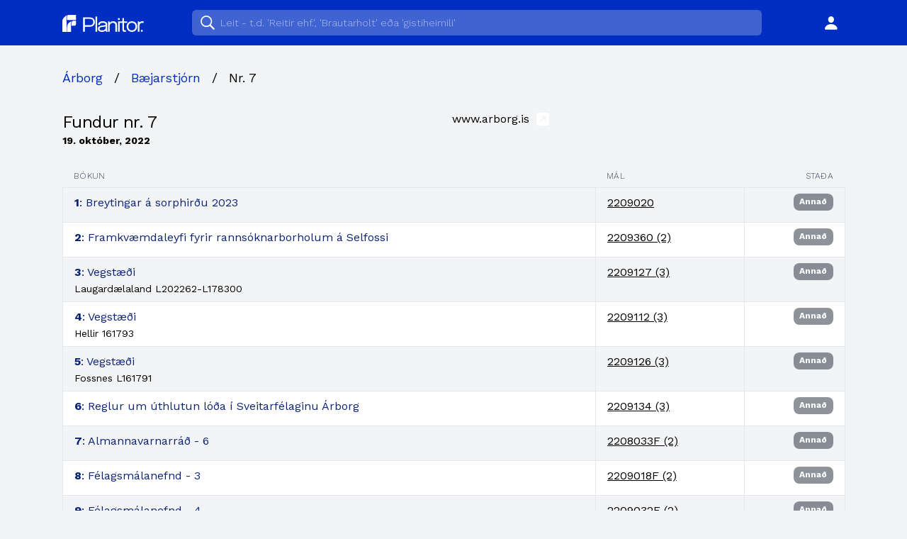

--- FILE ---
content_type: text/html; charset=utf-8
request_url: https://www.planitor.io/s/arborg/borgarstjorn/fundir/nEWJ
body_size: 31358
content:




<!DOCTYPE html>
<html lang="is">

<head>
  <meta charset="utf-8" />
  <title>Fundur nr. 7, Bæjarstjórn í Árborg — Planitor</title>
  <meta name="viewport" content="width=device-width, initial-scale=1" />
  <meta property="og:title" content="Fundur nr. 7, Bæjarstjórn í Árborg — Planitor" />
  <meta property="og:description"
    content="Upplýsingagátt fyrir skipulagsmál og mannvirkjagerð á Íslandi" />
  <meta property="og:type" content="website" />
  <meta property="og:url" content="http://www.planitor.io/s/arborg/borgarstjorn/fundir/nEWJ" />
  <link rel="icon" href="http://www.planitor.io/static/favicon.svg" />
  <link rel="preconnect" href="https://fonts.gstatic.com">
  <link
    href="https://fonts.googleapis.com/css2?family=Work+Sans:ital,wght@0,300;0,400;0,600;0,700;1,300;1,400;1,600;1,700&display=swap"
    rel="stylesheet">
  <meta property="og:image" content="http://www.planitor.io/static/planitor.png" />
  <script src="https://cdn.apple-mapkit.com/mk/5.x.x/mapkit.js"></script>
  <link rel="stylesheet" href="/dist/index.524f3c06.css"><script type="module" src="/dist/index.71383350.js"></script><script src="/dist/index.127a0a62.js" nomodule="" defer></script>
</head>

<script>
  document._user = null;
</script>

<body class="flex flex-col flex-wrap items-center min-h-screen bg-gray-100">
  <div class="bg-planitor-blue w-full text-white">
    <nav id="navigation" class="px-4 py-2 sm:px-6 max-w-6xl mx-auto">
      <div class="flex justify-between items-center align-middle h-12">
        <div class="sm:order-2 sm:flex-grow text-center sm:px-10 sm:max-w-4xl">
        </div>
        <div class="flex-grow sm:order-1 sm:flex-grow-0 text-center sm:block">
          <a href="/s" class="text-white">
            <span class="sr-only">Planitor</span>
            <svg viewBox="0 0 141 175" class="h-6 inline sm:hidden">
              <g stroke="none" strokeWidth="1" fillRule="evenodd">
                <g transform="translate(-1302.000000, -561.000000)">
                  <g transform="translate(1302.000000, 561.000000)">
                    <path
                      d="M42.6751907,24.758 C42.8521907,46.802 43.1141907,69.166 43.1141907,69.166 C43.1191907,103.766 43.1151907,138.365 43.1151907,172.963 C43.1151907,173.589 43.1151907,174.215 43.1151907,174.971 C29.0461907,174.971 15.0921907,174.971 0.939190743,174.971 C0.911190743,174.262 0.856190743,173.52 0.856190743,172.778 C0.851190743,143.981 0.235190743,115.254 0.218190743,86.456 C0.213190743,78.106 -0.563809257,64.484 0.845190743,56.488 C2.74619074,45.704 6.64619074,40.115 8.90019074,36.427 C18.7071907,20.378 48.2991907,0.641 48.2991907,0.641 C48.2991907,0.641 42.5331907,7.075 42.6751907,24.758">
                    </path>
                    <path
                      d="M140.798191,0 C140.798191,17.598 140.800191,34.049 140.800191,51.665 L47.9661907,51.665 C47.9651907,40.874 47.9461907,30.261 47.9661907,19.225 C47.9811907,10.528 50.6631907,0 64.3291907,0 C65.5401907,0 140.798191,0 140.798191,0">
                    </path>
                    <path
                      d="M94.9451907,65.215 C91.9521907,70.768 90.7271907,79.317 90.4051907,86.243 C90.1321907,92.094 90.3021907,97.982 90.3481907,103.852 C90.4021907,110.643 90.6011907,117.432 90.6191907,124.222 C90.6611907,140.288 90.6331907,156.354 90.6331907,172.419 C90.6331907,173.195 90.6331907,173.971 90.6331907,174.924 C76.5591907,174.924 62.5521907,174.924 48.2281907,174.924 C48.2281907,173.121 48.2281907,171.239 48.2281907,169.357 C48.2281907,159.803 48.3351907,150.247 48.1981907,140.697 C47.9571907,105.403 57.0381907,91.49 65.9201907,82.998 C77.1421907,72.269 94.9451907,65.215 94.9451907,65.215">
                    </path>
                    <path
                      d="M140.839191,59.58 L140.839191,95.85 C140.839191,104.462 133.858191,111.443 125.246191,111.443 L95.7421907,111.443 L95.7411907,111.442 C95.7491907,103.113 95.7051907,94.784 95.7541907,86.454 C95.7881907,80.657 96.4771907,75.047 99.3201907,70.201 C103.460191,63.143 109.231191,59.732 116.040191,59.453 C124.119191,59.122 132.214191,59.359 140.302191,59.36 C140.459191,59.36 140.615191,59.485 140.839191,59.58">
                    </path>
                  </g>
                </g>
              </g>
            </svg>
            <svg viewBox="0 0 843 176" class="h-6 hidden sm:inline">
              <g stroke="none" strokeWidth="1" fillRule="evenodd">
                <g transform="translate(-123.000000, -101.000000)">
                  <g transform="translate(123.000000, 101.000000)" fill="#FFFFFF">
                    <g transform="translate(215.285191, 17.394101)">
                      <path
                        d="M17.101,89.8134819 L68.301,89.8 C76.301,89.8 82.951,88.384 88.25,85.55 C93.551,82.717 97.516,78.767 100.151,73.7 C102.784,68.634 104.101,62.735 104.101,56 C104.101,49.201 102.833,43.4 100.301,38.6 C97.766,33.8 93.867,30.134 88.601,27.6 C83.333,25.068 76.567,23.8 68.301,23.8 C45.5481646,23.8 28.4835381,23.8 17.1071204,23.8 L17.101,23.8 L17.101,89.8134819 Z M1.42108547e-14,156.3 L1.42108547e-14,8.8 L70.401,8.8 C81.801,8.8 91.266,10.917 98.801,15.15 C106.333,19.384 111.966,25.068 115.701,32.2 C119.434,39.334 121.301,47.267 121.301,56 C121.301,64.735 119.383,72.8 115.551,80.2 C111.716,87.6 106.016,93.55 98.451,98.05 C90.883,102.55 81.534,104.8 70.401,104.8 L17.101,104.8 L17.101,156.3 L1.42108547e-14,156.3 Z">
                      </path>
                      <polygon points="127.7 156.3 144.499 156.3 144.499 0 127.7 0"></polygon>
                      <path
                        d="M195.398,143 C202.264,143 208.464,141.95 213.998,139.85 C219.531,137.75 223.931,134.634 227.199,130.5 C230.464,126.367 232.098,121.235 232.098,115.1 L232.117641,101.710536 C228.610499,102.789856 224.554033,103.702632 219.949,104.45 C213.581,105.485 206.931,106.334 199.998,107 C189.931,107.935 182.348,109.7 177.248,112.3 C172.148,114.9 169.598,119.267 169.598,125.4 C169.598,131.2 171.699,135.584 175.898,138.55 C180.098,141.517 186.598,143 195.398,143 Z M171.548,154.5 C165.514,151.967 160.831,148.318 157.498,143.55 C154.163,138.784 152.498,133.068 152.498,126.4 C152.498,119.467 154.298,113.685 157.898,109.05 C161.498,104.417 166.564,100.8 173.098,98.2 C179.631,95.6 187.231,93.867 195.898,93 C208.964,91.667 218.264,90.35 223.798,89.05 C229.331,87.75 232.098,85.634 232.098,82.7 C232.098,82.634 232.098,82.584 232.098,82.55 C232.098,82.517 232.098,82.467 232.098,82.4 C232.098,76.267 229.598,71.685 224.598,68.65 C219.598,65.617 212.364,64.1 202.898,64.1 C193.031,64.1 185.364,65.818 179.898,69.25 C174.431,72.685 171.699,78.235 171.699,85.9 L154.898,85.9 C154.898,77.967 156.931,71.217 160.998,65.65 C165.064,60.084 170.714,55.834 177.949,52.9 C185.181,49.967 193.531,48.5 202.998,48.5 C211.663,48.5 219.481,49.818 226.449,52.45 C233.413,55.084 238.949,58.985 243.048,64.15 C247.148,69.318 249.199,75.7 249.199,83.3 C249.199,84.7 249.199,86.084 249.199,87.45 C249.199,88.818 249.199,90.2 249.199,91.6 L249.199,136.3 C249.199,138.634 249.298,140.9 249.498,143.1 C249.699,145.3 250.031,147.235 250.498,148.9 C251.098,150.9 251.764,152.517 252.498,153.75 C253.231,154.985 253.831,155.834 254.298,156.3 L237.199,156.3 C236.864,155.967 236.364,155.185 235.699,153.95 C235.031,152.717 234.398,151.267 233.798,149.6 C233.331,148.267 232.964,146.584 232.699,144.55 L232.596027,143.699738 C230.817123,145.850877 228.634355,147.817723 226.048,149.6 C222.081,152.334 217.298,154.467 211.699,156 C206.098,157.533 199.764,158.3 192.699,158.3 C184.631,158.3 177.581,157.033 171.548,154.5 Z">
                      </path>
                      <path
                        d="M333.397,156.3 L333.397,105.4 C333.397,102.334 333.397,99.818 333.397,97.85 C333.397,95.884 333.397,94 333.397,92.2 C333.397,86.667 332.462,81.834 330.597,77.701 C328.73,73.568 325.797,70.367 321.797,68.1 C317.797,65.834 312.563,64.7 306.097,64.7 C300.43,64.7 295.18,66.15 290.347,69.05 C285.513,71.95 281.647,75.85 278.747,80.75 C275.847,85.65 274.397,91.134 274.397,97.2 L274.395437,65.6839366 C277.940683,61.2256829 282.223876,57.5146353 287.247,54.55 C294.079,50.517 301.53,48.5 309.597,48.5 C317.797,48.5 324.962,50.068 331.097,53.2 C337.23,56.334 341.98,60.818 345.347,66.65 C348.712,72.485 350.397,79.5 350.397,87.7 C350.397,90.634 350.397,93.834 350.397,97.3 C350.397,100.767 350.397,104 350.397,107 L350.397,156.3 L333.397,156.3 Z M257.397,156.3 L274.397,156.3 L274.397,50.1 L257.397,50.1 L257.397,156.3 Z">
                      </path>
                      <polygon points="360.996 156.3 377.795 156.3 377.795 50.1 360.996 50.1"></polygon>
                      <path
                        d="M431.495,157.9 C428.228,157.9 425.028,157.533 421.895,156.8 C418.76,156.068 415.945,154.75 413.445,152.85 C410.945,150.95 408.96,148.25 407.495,144.75 C406.028,141.25 405.294,136.735 405.294,131.2 C405.294,129.8 405.294,128.35 405.294,126.85 C405.294,125.35 405.294,123.767 405.294,122.1 L405.294,65.1 L376.395,65.1 L376.395,50.1 L395.995,50.1 C398.26,50.1 400.028,50.017 401.294,49.85 C402.56,49.685 403.478,49.25 404.044,48.55 C404.611,47.85 404.96,46.75 405.095,45.25 C405.228,43.75 405.294,41.667 405.294,39 L405.294,14.9 L422.395,14.9 L422.395,50.1 L455.595,50.1 L455.595,65.1 L422.395,65.1 L422.395,116.6 C422.395,118.068 422.395,119.5 422.395,120.9 C422.395,122.3 422.395,123.6 422.395,124.8 C422.395,130.467 423.078,134.9 424.445,138.1 C425.81,141.3 428.895,142.9 433.695,142.9 C435.627,142.9 437.46,142.735 439.195,142.4 C440.927,142.068 442.228,141.735 443.095,141.4 L443.095,156.2 C441.96,156.6 440.377,156.983 438.345,157.35 C436.31,157.716 434.028,157.9 431.495,157.9">
                      </path>
                      <path
                        d="M504.197,142.6 C511.53,142.6 517.997,140.967 523.597,137.7 C529.197,134.435 533.58,129.834 536.747,123.9 C539.913,117.967 541.497,111.034 541.497,103.1 C541.497,95.167 539.913,88.284 536.747,82.45 C533.58,76.617 529.197,72.117 523.597,68.95 C517.997,65.784 511.53,64.201 504.197,64.201 C496.93,64.201 490.48,65.784 484.847,68.95 C479.212,72.117 474.813,76.617 471.647,82.45 C468.48,88.284 466.897,95.167 466.897,103.1 C466.897,111.034 468.48,117.967 471.647,123.9 C474.813,129.834 479.212,134.435 484.847,137.7 C490.48,140.967 496.93,142.6 504.197,142.6 Z M504.197,158.2 C493.53,158.2 484.113,155.818 475.947,151.05 C467.78,146.284 461.38,139.75 456.747,131.45 C452.113,123.15 449.797,113.7 449.797,103.1 C449.797,92.5 452.113,83.1 456.747,74.9 C461.38,66.7 467.78,60.267 475.947,55.6 C484.113,50.935 493.53,48.6 504.197,48.6 C514.863,48.6 524.28,50.935 532.447,55.6 C540.613,60.267 547.013,66.7 551.647,74.9 C556.28,83.1 558.597,92.5 558.597,103.1 C558.597,113.7 556.28,123.15 551.647,131.45 C547.013,139.75 540.613,146.284 532.447,151.05 C524.28,155.818 514.863,158.2 504.197,158.2 L504.197,158.2 Z">
                      </path>
                      <path
                        d="M565.095,50.1 L582.095,50.1 L582.095,82.7 L582.089028,64.0015464 C583.260364,62.1104587 584.612302,60.3265571 586.145,58.65 C588.978,55.55 592.528,53.084 596.795,51.25 C601.061,49.417 606.061,48.5 611.795,48.5 C616.061,48.5 619.545,48.85 622.246,49.55 C624.946,50.25 626.628,50.8 627.295,51.2 L622.895,67.9 C622.228,67.435 620.878,66.834 618.845,66.1 C616.811,65.367 613.928,65 610.196,65 C604.661,65 600.079,66 596.446,68 C592.811,70 589.946,72.65 587.845,75.95 C585.746,79.25 584.261,82.834 583.395,86.7 C582.528,90.568 582.095,94.4 582.095,98.2 L582.095,156.3 L565.095,156.3 L565.095,50.1 Z">
                      </path>
                      <path
                        d="M379.834,25.338 C379.834,31.104 375.161,35.777 369.395,35.777 C363.63,35.777 358.956,31.104 358.956,25.338 C358.956,19.573 363.63,14.9 369.395,14.9 C375.161,14.9 379.834,19.573 379.834,25.338">
                      </path>
                      <path
                        d="M617.073,147.461 C617.073,153.226 612.399,157.9 606.634,157.9 C600.869,157.9 596.195,153.226 596.195,147.461 C596.195,141.696 600.869,137.022 606.634,137.022 C612.399,137.022 617.073,141.696 617.073,147.461">
                      </path>
                    </g>
                    <g transform="translate(0.000000, 0.723101)">
                      <path
                        d="M42.6751907,24.758 C42.8521907,46.802 43.1141907,69.166 43.1141907,69.166 C43.1191907,103.766 43.1151907,138.365 43.1151907,172.963 C43.1151907,173.589 43.1151907,174.215 43.1151907,174.971 C29.0461907,174.971 15.0921907,174.971 0.939190743,174.971 C0.911190743,174.262 0.856190743,173.52 0.856190743,172.778 C0.851190743,143.981 0.235190743,115.254 0.218190743,86.456 C0.213190743,78.106 -0.563809257,64.484 0.845190743,56.488 C2.74619074,45.704 6.64619074,40.115 8.90019074,36.427 C18.7071907,20.378 48.2991907,0.641 48.2991907,0.641 C48.2991907,0.641 42.5331907,7.075 42.6751907,24.758">
                      </path>
                      <path
                        d="M140.798191,0 C140.798191,17.598 140.800191,34.049 140.800191,51.665 L47.9661907,51.665 C47.9651907,40.874 47.9461907,30.261 47.9661907,19.225 C47.9811907,10.528 50.6631907,0 64.3291907,0 C65.5401907,0 140.798191,0 140.798191,0">
                      </path>
                      <path
                        d="M94.9451907,65.215 C91.9521907,70.768 90.7271907,79.317 90.4051907,86.243 C90.1321907,92.094 90.3021907,97.982 90.3481907,103.852 C90.4021907,110.643 90.6011907,117.432 90.6191907,124.222 C90.6611907,140.288 90.6331907,156.354 90.6331907,172.419 C90.6331907,173.195 90.6331907,173.971 90.6331907,174.924 C76.5591907,174.924 62.5521907,174.924 48.2281907,174.924 C48.2281907,173.121 48.2281907,171.239 48.2281907,169.357 C48.2281907,159.803 48.3351907,150.247 48.1981907,140.697 C47.9571907,105.403 57.0381907,91.49 65.9201907,82.998 C77.1421907,72.269 94.9451907,65.215 94.9451907,65.215">
                      </path>
                      <path
                        d="M140.839191,59.58 L140.839191,95.85 C140.839191,104.462 133.858191,111.443 125.246191,111.443 L95.7421907,111.443 L95.7411907,111.442 C95.7491907,103.113 95.7051907,94.784 95.7541907,86.454 C95.7881907,80.657 96.4771907,75.047 99.3201907,70.201 C103.460191,63.143 109.231191,59.732 116.040191,59.453 C124.119191,59.122 132.214191,59.359 140.302191,59.36 C140.459191,59.36 140.615191,59.485 140.839191,59.58">
                      </path>
                    </g>
                  </g>
                </g>
              </g>
            </svg>
          </a>
        </div>
      </div>
    </nav>
  </div>

  <div class="flex-grow w-full sheet flex flex-col">
    <div class="max-w-6xl mx-auto px-4 sm:px-6 flex flex-col w-full h-full flex-grow">
      

<div class="my-8 mt-4 sm:mt-8">

  
  <ul class="breadcrumbs flex items-center md:text-lg mb-6 md:mb-8 whitespace-no-wrap">
    
  
  <li class=""><a class="text-planitor-blue inline-block" href="http://www.planitor.io/s/arborg">Árborg</a></li>

  
  <li class=""><span class=" mx-2 md:mx-4">/</span><a class="text-planitor-blue inline-block" href="http://www.planitor.io/s/arborg/borgarstjorn">Bæjarstjórn</a></li>

  
  <li class=""><span class=" mx-2 md:mx-4">/</span>Nr. 7</li>

  
  </ul>


  <div class="flex justify-between items-start flex-col sm:flex-row">
    <div class="mb-6">
      <div class="text-2xl tracking-tight">Fundur nr.
        7</div>
      <div class="text-sm font-bold">19. október, 2022</div>
    </div>
    <a class="mb-6 btn block whitespace-no-wrap" href="https://www.arborg.is/stjornsysla/stjornkerfi/fundargerdir/DisplayMeeting.aspx?id=sJ_EufEi9qmxTJ8PsOA1&amp;text=">
      www.arborg.is
      <span class="sf-symbol"><svg width="108px" height="108px" viewBox="0 0 108 108" version="1.1" xmlns="http://www.w3.org/2000/svg" xmlns:xlink="http://www.w3.org/1999/xlink">
    <title>arrow.up.right.circle.fill</title>
    <g id="Page-1" stroke="none" stroke-width="1" fill="none" fill-rule="evenodd">
        <g class="fill" transform="translate(-36.000000, -51.000000)" fill="#000000" fill-rule="nonzero">
            <path d="M125.472656,158.871094 C137.777344,158.871094 143.871094,152.777344 143.871094,140.707031 L143.871094,69.1640625 C143.871094,57.09375 137.777344,51 125.472656,51 L54.3984375,51 C42.1523438,51 36,57.0351562 36,69.1640625 L36,140.707031 C36,152.835938 42.1523438,158.871094 54.3984375,158.871094 L125.472656,158.871094 Z M71.0976562,129.808594 C68.2265625,129.808594 66.4101562,127.933594 66.4101562,125.003906 C66.4101562,123.65625 66.9375,122.484375 67.9335938,121.546875 L99.9986572,89.3789062 L92.25,89.3789062 L80.4726562,89.3789062 C77.3671875,89.3789062 75.375,87.5039062 75.375,84.6328125 C75.375,81.7617188 77.3085938,79.9453125 80.3554688,79.9453125 L110.941406,79.9453125 C114.339844,79.9453125 116.332031,81.4101562 116.332031,85.2773438 L116.332031,115.6875 C116.332031,118.734375 114.515625,120.84375 111.644531,120.84375 C108.773438,120.84375 106.898438,118.910156 106.898438,115.863281 L106.898438,104.671875 L106.898437,96.0435791 L74.7890625,128.285156 C73.7929688,129.28125 72.6796875,129.808594 71.0976562,129.808594 Z" id="arrow.up.right.circle.fill"></path>
        </g>
    </g>
</svg></span>
    </a>
    <div class="mb-6">
    
    </div>
  </div>

  <div class="mb-6">
    <table class="table-auto min-w-full max-w-full">
      <thead>
        <tr>
          <th class="px-0 md:px-4 py-2 minilabel text-left">Bókun</th>
          <th class="px-0 md:px-4 py-2 minilabel text-left hidden md:table-cell">Mál</th>
          <th class="px-0 md:px-4 py-2 minilabel text-right">Staða</th>
        </tr>
      </thead>
      <tbody>
        
          <tr class=" leading-relaxed">
            <td class="md:border px-0 md:px-4 py-2">
              <a href="http://www.planitor.io/s/arborg/nr/2209020/BNyJ" class="text-planitor-darkBlue hover:underline">

                <span class="font-bold">1</span>: Breytingar á sorphirðu 2023
              </a>
              
            </td>
            <td class="md:border px-0 md:px-4 py-2 hidden md:table-cell">
              <a href="http://www.planitor.io/s/arborg/nr/2209020" class="underline whitespace-no-wrap">
                2209020</a>
            </td>
            <td class="md:border px-0 md:px-4 py-2 text-right">
              <div style="max-width: 128px;" class="pill pill-big whitespace-no-wrap truncate pill-none font-bold">
                Annað</div>
            </td>
          </tr>
        
          <tr class="md:bg-white leading-relaxed">
            <td class="md:border px-0 md:px-4 py-2">
              <a href="http://www.planitor.io/s/arborg/nr/2209360/5g1p" class="text-planitor-darkBlue hover:underline">

                <span class="font-bold">2</span>: Framkvæmdaleyfi fyrir rannsóknarborholum á Selfossi
              </a>
              
            </td>
            <td class="md:border px-0 md:px-4 py-2 hidden md:table-cell">
              <a href="http://www.planitor.io/s/arborg/nr/2209360" class="underline whitespace-no-wrap">
                2209360 (2)</a>
            </td>
            <td class="md:border px-0 md:px-4 py-2 text-right">
              <div style="max-width: 128px;" class="pill pill-big whitespace-no-wrap truncate pill-none font-bold">
                Annað</div>
            </td>
          </tr>
        
          <tr class=" leading-relaxed">
            <td class="md:border px-0 md:px-4 py-2">
              <a href="http://www.planitor.io/s/arborg/nr/2209127/3L5l" class="text-planitor-darkBlue hover:underline">

                <span class="font-bold">3</span>: Vegstæði
              </a>
              
              <div class="text-sm">Laugardælaland L202262-L178300</div>
              
            </td>
            <td class="md:border px-0 md:px-4 py-2 hidden md:table-cell">
              <a href="http://www.planitor.io/s/arborg/nr/2209127" class="underline whitespace-no-wrap">
                2209127 (3)</a>
            </td>
            <td class="md:border px-0 md:px-4 py-2 text-right">
              <div style="max-width: 128px;" class="pill pill-big whitespace-no-wrap truncate pill-none font-bold">
                Annað</div>
            </td>
          </tr>
        
          <tr class="md:bg-white leading-relaxed">
            <td class="md:border px-0 md:px-4 py-2">
              <a href="http://www.planitor.io/s/arborg/nr/2209112/15OW" class="text-planitor-darkBlue hover:underline">

                <span class="font-bold">4</span>: Vegstæði
              </a>
              
              <div class="text-sm">Hellir 161793</div>
              
            </td>
            <td class="md:border px-0 md:px-4 py-2 hidden md:table-cell">
              <a href="http://www.planitor.io/s/arborg/nr/2209112" class="underline whitespace-no-wrap">
                2209112 (3)</a>
            </td>
            <td class="md:border px-0 md:px-4 py-2 text-right">
              <div style="max-width: 128px;" class="pill pill-big whitespace-no-wrap truncate pill-none font-bold">
                Annað</div>
            </td>
          </tr>
        
          <tr class=" leading-relaxed">
            <td class="md:border px-0 md:px-4 py-2">
              <a href="http://www.planitor.io/s/arborg/nr/2209126/DGaZ" class="text-planitor-darkBlue hover:underline">

                <span class="font-bold">5</span>: Vegstæði
              </a>
              
              <div class="text-sm">Fossnes L161791</div>
              
            </td>
            <td class="md:border px-0 md:px-4 py-2 hidden md:table-cell">
              <a href="http://www.planitor.io/s/arborg/nr/2209126" class="underline whitespace-no-wrap">
                2209126 (3)</a>
            </td>
            <td class="md:border px-0 md:px-4 py-2 text-right">
              <div style="max-width: 128px;" class="pill pill-big whitespace-no-wrap truncate pill-none font-bold">
                Annað</div>
            </td>
          </tr>
        
          <tr class="md:bg-white leading-relaxed">
            <td class="md:border px-0 md:px-4 py-2">
              <a href="http://www.planitor.io/s/arborg/nr/2209134/LRwq" class="text-planitor-darkBlue hover:underline">

                <span class="font-bold">6</span>: Reglur um úthlutun lóða í Sveitarfélaginu Árborg
              </a>
              
            </td>
            <td class="md:border px-0 md:px-4 py-2 hidden md:table-cell">
              <a href="http://www.planitor.io/s/arborg/nr/2209134" class="underline whitespace-no-wrap">
                2209134 (3)</a>
            </td>
            <td class="md:border px-0 md:px-4 py-2 text-right">
              <div style="max-width: 128px;" class="pill pill-big whitespace-no-wrap truncate pill-none font-bold">
                Annað</div>
            </td>
          </tr>
        
          <tr class=" leading-relaxed">
            <td class="md:border px-0 md:px-4 py-2">
              <a href="http://www.planitor.io/s/arborg/nr/2208033F/Mxrq" class="text-planitor-darkBlue hover:underline">

                <span class="font-bold">7</span>: Almannavarnarráð - 6
              </a>
              
            </td>
            <td class="md:border px-0 md:px-4 py-2 hidden md:table-cell">
              <a href="http://www.planitor.io/s/arborg/nr/2208033F" class="underline whitespace-no-wrap">
                2208033F (2)</a>
            </td>
            <td class="md:border px-0 md:px-4 py-2 text-right">
              <div style="max-width: 128px;" class="pill pill-big whitespace-no-wrap truncate pill-none font-bold">
                Annað</div>
            </td>
          </tr>
        
          <tr class="md:bg-white leading-relaxed">
            <td class="md:border px-0 md:px-4 py-2">
              <a href="http://www.planitor.io/s/arborg/nr/2209018F/VPbD" class="text-planitor-darkBlue hover:underline">

                <span class="font-bold">8</span>: Félagsmálanefnd - 3
              </a>
              
            </td>
            <td class="md:border px-0 md:px-4 py-2 hidden md:table-cell">
              <a href="http://www.planitor.io/s/arborg/nr/2209018F" class="underline whitespace-no-wrap">
                2209018F (2)</a>
            </td>
            <td class="md:border px-0 md:px-4 py-2 text-right">
              <div style="max-width: 128px;" class="pill pill-big whitespace-no-wrap truncate pill-none font-bold">
                Annað</div>
            </td>
          </tr>
        
          <tr class=" leading-relaxed">
            <td class="md:border px-0 md:px-4 py-2">
              <a href="http://www.planitor.io/s/arborg/nr/2209032F/vErW" class="text-planitor-darkBlue hover:underline">

                <span class="font-bold">9</span>: Félagsmálanefnd - 4
              </a>
              
            </td>
            <td class="md:border px-0 md:px-4 py-2 hidden md:table-cell">
              <a href="http://www.planitor.io/s/arborg/nr/2209032F" class="underline whitespace-no-wrap">
                2209032F (2)</a>
            </td>
            <td class="md:border px-0 md:px-4 py-2 text-right">
              <div style="max-width: 128px;" class="pill pill-big whitespace-no-wrap truncate pill-none font-bold">
                Annað</div>
            </td>
          </tr>
        
          <tr class="md:bg-white leading-relaxed">
            <td class="md:border px-0 md:px-4 py-2">
              <a href="http://www.planitor.io/s/arborg/nr/2209022F/gJR1" class="text-planitor-darkBlue hover:underline">

                <span class="font-bold">10</span>: Umhverfisnefnd - 4
              </a>
              
            </td>
            <td class="md:border px-0 md:px-4 py-2 hidden md:table-cell">
              <a href="http://www.planitor.io/s/arborg/nr/2209022F" class="underline whitespace-no-wrap">
                2209022F (2)</a>
            </td>
            <td class="md:border px-0 md:px-4 py-2 text-right">
              <div style="max-width: 128px;" class="pill pill-big whitespace-no-wrap truncate pill-none font-bold">
                Annað</div>
            </td>
          </tr>
        
          <tr class=" leading-relaxed">
            <td class="md:border px-0 md:px-4 py-2">
              <a href="http://www.planitor.io/s/arborg/nr/2209023F/EmoA" class="text-planitor-darkBlue hover:underline">

                <span class="font-bold">11</span>: Frístunda- og menningarnefnd - 3
              </a>
              
            </td>
            <td class="md:border px-0 md:px-4 py-2 hidden md:table-cell">
              <a href="http://www.planitor.io/s/arborg/nr/2209023F" class="underline whitespace-no-wrap">
                2209023F (2)</a>
            </td>
            <td class="md:border px-0 md:px-4 py-2 text-right">
              <div style="max-width: 128px;" class="pill pill-big whitespace-no-wrap truncate pill-none font-bold">
                Annað</div>
            </td>
          </tr>
        
          <tr class="md:bg-white leading-relaxed">
            <td class="md:border px-0 md:px-4 py-2">
              <a href="http://www.planitor.io/s/arborg/nr/2209015F/AZ6L" class="text-planitor-darkBlue hover:underline">

                <span class="font-bold">12</span>: Skipulags og byggingarnefnd - 8
              </a>
              
            </td>
            <td class="md:border px-0 md:px-4 py-2 hidden md:table-cell">
              <a href="http://www.planitor.io/s/arborg/nr/2209015F" class="underline whitespace-no-wrap">
                2209015F (2)</a>
            </td>
            <td class="md:border px-0 md:px-4 py-2 text-right">
              <div style="max-width: 128px;" class="pill pill-big whitespace-no-wrap truncate pill-none font-bold">
                Annað</div>
            </td>
          </tr>
        
          <tr class=" leading-relaxed">
            <td class="md:border px-0 md:px-4 py-2">
              <a href="http://www.planitor.io/s/arborg/nr/2209028F/RjdN" class="text-planitor-darkBlue hover:underline">

                <span class="font-bold">13</span>: Bæjarráð - 12
              </a>
              
            </td>
            <td class="md:border px-0 md:px-4 py-2 hidden md:table-cell">
              <a href="http://www.planitor.io/s/arborg/nr/2209028F" class="underline whitespace-no-wrap">
                2209028F</a>
            </td>
            <td class="md:border px-0 md:px-4 py-2 text-right">
              <div style="max-width: 128px;" class="pill pill-big whitespace-no-wrap truncate pill-none font-bold">
                Annað</div>
            </td>
          </tr>
        
          <tr class="md:bg-white leading-relaxed">
            <td class="md:border px-0 md:px-4 py-2">
              <a href="http://www.planitor.io/s/arborg/nr/2210009F/zaZA" class="text-planitor-darkBlue hover:underline">

                <span class="font-bold">14</span>: Bæjarráð - 13
              </a>
              
            </td>
            <td class="md:border px-0 md:px-4 py-2 hidden md:table-cell">
              <a href="http://www.planitor.io/s/arborg/nr/2210009F" class="underline whitespace-no-wrap">
                2210009F</a>
            </td>
            <td class="md:border px-0 md:px-4 py-2 text-right">
              <div style="max-width: 128px;" class="pill pill-big whitespace-no-wrap truncate pill-none font-bold">
                Annað</div>
            </td>
          </tr>
        
      </tbody>
    </table>
  </div>
</div>


    </div>
  </div>

  <footer class="w-full mt-4">
    <div class="mx-auto max-w-6xl p-4 sm:px-6 mb-4 text-sm sm:text-base">
      <hr class="mb-4" />
      <div class="flex">
        <p class="my-1 text-gray-700">
          <a href="https://www.rsk.is/fyrirtaekjaskra/leit/kennitala/5105201060" target="_blank"
            class="font-bold underline">
            Planitor ehf.
          </a>
          <br />
          Mýrargata 26<br />101 Reykjavík
          <br /><br />
          <a href="https://www.notion.so/planitor/Skilm-lar-og-pers-nuvernd-6164e13fac124fe9bc8779afc742d00b"
            target="_blank" class="text-xs text-gray-500"> Notendaskilmálar og persónuvernd</a>
        </p>
        <div class="flex-grow"></div>
        <p class="my-1 text-gray-700 text-right">
          <a class="font-bold" href="https://www.notion.so/planitor/Um-okkur-49e0257450f147a2b006f9881a5723c3"
            target="_blank">
            Um Planitor 👋🏻
          </a>
          <br />
          <a href="mailto:hallo@planitor.io"> hallo@planitor.io 💬 </a>
          <br />
          <a href="https://planitor.substack.com/" target="_blank"> Fréttabréf 📨 </a>
        </p>
      </div>
    </div>
  </footer>
  <div id="modal" class="fixed h-screen w-full overflow-hidden items-center justify-center modal hidden">
  <div class="backdrop fixed w-full pin bg-black opacity-75 z-10"></div>
  <div class="fixed pin w-screen flex items-center z-20">
    <div class="relative mx-6 md:mx-auto w-full md:w-1/2 lg:w-1/3 z-20 m-8">
      <div class="inner shadow-lg bg-white rounded-lg p-8">
        <div class="flex justify-end mb-6">
          <button class="close font-xs">
            <span>Loka</span>
          </button>
        </div>
        <div class="form"><div></div></div>
      </div>
    </div>
  </div>
</div><script src="https://bandicoot.solberg.is/script.js" site="PZNOBCKF" defer></script>
   </body>

</html>

--- FILE ---
content_type: text/plain; charset=utf-8
request_url: https://www.planitor.io/mapkit-token
body_size: 77
content:
eyJ0eXAiOiJKV1QiLCJhbGciOiJFUzI1NiIsImtpZCI6Ijk4MjczNDVRQzgifQ.eyJpc3MiOiJSREM4NTM5QVdNIiwiaWF0IjoxNzY5Mjg0NDI5LCJleHAiOjE3ODQ4MzY0Mjl9.79Nb6J6rVAYj8glKzu8Y8xAfd1FP5Z3Q7TDcsjnWE5GLEwmG68vWOov4TA9k5DhoSilEWOachrnSRIBxMt3PNw

--- FILE ---
content_type: application/javascript
request_url: https://www.planitor.io/dist/index.71383350.js
body_size: 375867
content:
function e(e,t,n,r){Object.defineProperty(e,t,{get:n,set:r,enumerable:!0,configurable:!0})}var t="undefined"!=typeof globalThis?globalThis:"undefined"!=typeof self?self:"undefined"!=typeof window?window:"undefined"!=typeof global?global:{};function n(e){return e&&e.__esModule?e.default:e}var r={},i={},o=t.parcelRequire9a8e;null==o&&((o=function(e){if(e in r)return r[e].exports;if(e in i){var t=i[e];delete i[e];var n={id:e,exports:{}};return r[e]=n,t.call(n.exports,n,n.exports),n.exports}var o=new Error("Cannot find module '"+e+"'");throw o.code="MODULE_NOT_FOUND",o}).register=function(e,t){i[e]=t},t.parcelRequire9a8e=o),o.register("301t2",(function(t,n){var r,i,a;e(t.exports,"Fragment",(function(){return r}),(function(e){return r=e})),e(t.exports,"jsx",(function(){return i}),(function(e){return i=e})),e(t.exports,"jsxs",(function(){return a}),(function(e){return a=e}));var s=o("bzQEv"),u=Symbol.for("react.element"),l=Symbol.for("react.fragment"),c=Object.prototype.hasOwnProperty,f=s.__SECRET_INTERNALS_DO_NOT_USE_OR_YOU_WILL_BE_FIRED.ReactCurrentOwner,d={key:!0,ref:!0,__self:!0,__source:!0};function p(e,t,n){var r,i={},o=null,a=null;for(r in void 0!==n&&(o=""+n),void 0!==t.key&&(o=""+t.key),void 0!==t.ref&&(a=t.ref),t)c.call(t,r)&&!d.hasOwnProperty(r)&&(i[r]=t[r]);if(e&&e.defaultProps)for(r in t=e.defaultProps)void 0===i[r]&&(i[r]=t[r]);return{$$typeof:u,type:e,key:o,ref:a,props:i,_owner:f.current}}r=l,i=p,a=p})),o.register("bzQEv",(function(e,t){e.exports=o("7LiGn")})),o.register("7LiGn",(function(t,n){var r,i,o,a,s,u,l,c,f,d,p,h,v,m,y,g,b,_,w,x,E,S,k,C,j,N,O,R,T,P,L,A,D,I,U;e(t.exports,"Children",(function(){return r}),(function(e){return r=e})),e(t.exports,"Component",(function(){return i}),(function(e){return i=e})),e(t.exports,"Fragment",(function(){return o}),(function(e){return o=e})),e(t.exports,"Profiler",(function(){return a}),(function(e){return a=e})),e(t.exports,"PureComponent",(function(){return s}),(function(e){return s=e})),e(t.exports,"StrictMode",(function(){return u}),(function(e){return u=e})),e(t.exports,"Suspense",(function(){return l}),(function(e){return l=e})),e(t.exports,"__SECRET_INTERNALS_DO_NOT_USE_OR_YOU_WILL_BE_FIRED",(function(){return c}),(function(e){return c=e})),e(t.exports,"cloneElement",(function(){return f}),(function(e){return f=e})),e(t.exports,"createContext",(function(){return d}),(function(e){return d=e})),e(t.exports,"createElement",(function(){return p}),(function(e){return p=e})),e(t.exports,"createFactory",(function(){return h}),(function(e){return h=e})),e(t.exports,"createRef",(function(){return v}),(function(e){return v=e})),e(t.exports,"forwardRef",(function(){return m}),(function(e){return m=e})),e(t.exports,"isValidElement",(function(){return y}),(function(e){return y=e})),e(t.exports,"lazy",(function(){return g}),(function(e){return g=e})),e(t.exports,"memo",(function(){return b}),(function(e){return b=e})),e(t.exports,"startTransition",(function(){return _}),(function(e){return _=e})),e(t.exports,"unstable_act",(function(){return w}),(function(e){return w=e})),e(t.exports,"useCallback",(function(){return x}),(function(e){return x=e})),e(t.exports,"useContext",(function(){return E}),(function(e){return E=e})),e(t.exports,"useDebugValue",(function(){return S}),(function(e){return S=e})),e(t.exports,"useDeferredValue",(function(){return k}),(function(e){return k=e})),e(t.exports,"useEffect",(function(){return C}),(function(e){return C=e})),e(t.exports,"useId",(function(){return j}),(function(e){return j=e})),e(t.exports,"useImperativeHandle",(function(){return N}),(function(e){return N=e})),e(t.exports,"useInsertionEffect",(function(){return O}),(function(e){return O=e})),e(t.exports,"useLayoutEffect",(function(){return R}),(function(e){return R=e})),e(t.exports,"useMemo",(function(){return T}),(function(e){return T=e})),e(t.exports,"useReducer",(function(){return P}),(function(e){return P=e})),e(t.exports,"useRef",(function(){return L}),(function(e){return L=e})),e(t.exports,"useState",(function(){return A}),(function(e){return A=e})),e(t.exports,"useSyncExternalStore",(function(){return D}),(function(e){return D=e})),e(t.exports,"useTransition",(function(){return I}),(function(e){return I=e})),e(t.exports,"version",(function(){return U}),(function(e){return U=e}));var M=Symbol.for("react.element"),B=Symbol.for("react.portal"),F=Symbol.for("react.fragment"),z=Symbol.for("react.strict_mode"),q=Symbol.for("react.profiler"),$=Symbol.for("react.provider"),Q=Symbol.for("react.context"),Y=Symbol.for("react.forward_ref"),G=Symbol.for("react.suspense"),V=Symbol.for("react.memo"),H=Symbol.for("react.lazy"),W=Symbol.iterator;var K={isMounted:function(){return!1},enqueueForceUpdate:function(){},enqueueReplaceState:function(){},enqueueSetState:function(){}},X=Object.assign,Z={};function J(e,t,n){this.props=e,this.context=t,this.refs=Z,this.updater=n||K}function ee(){}function te(e,t,n){this.props=e,this.context=t,this.refs=Z,this.updater=n||K}J.prototype.isReactComponent={},J.prototype.setState=function(e,t){if("object"!=typeof e&&"function"!=typeof e&&null!=e)throw Error("setState(...): takes an object of state variables to update or a function which returns an object of state variables.");this.updater.enqueueSetState(this,e,t,"setState")},J.prototype.forceUpdate=function(e){this.updater.enqueueForceUpdate(this,e,"forceUpdate")},ee.prototype=J.prototype;var ne=te.prototype=new ee;ne.constructor=te,X(ne,J.prototype),ne.isPureReactComponent=!0;var re=Array.isArray,ie=Object.prototype.hasOwnProperty,oe={current:null},ae={key:!0,ref:!0,__self:!0,__source:!0};function se(e,t,n){var r,i={},o=null,a=null;if(null!=t)for(r in void 0!==t.ref&&(a=t.ref),void 0!==t.key&&(o=""+t.key),t)ie.call(t,r)&&!ae.hasOwnProperty(r)&&(i[r]=t[r]);var s=arguments.length-2;if(1===s)i.children=n;else if(1<s){for(var u=Array(s),l=0;l<s;l++)u[l]=arguments[l+2];i.children=u}if(e&&e.defaultProps)for(r in s=e.defaultProps)void 0===i[r]&&(i[r]=s[r]);return{$$typeof:M,type:e,key:o,ref:a,props:i,_owner:oe.current}}function ue(e){return"object"==typeof e&&null!==e&&e.$$typeof===M}var le=/\/+/g;function ce(e,t){return"object"==typeof e&&null!==e&&null!=e.key?function(e){var t={"=":"=0",":":"=2"};return"$"+e.replace(/[=:]/g,(function(e){return t[e]}))}(""+e.key):t.toString(36)}function fe(e,t,n,r,i){var o=typeof e;"undefined"!==o&&"boolean"!==o||(e=null);var a,s=!1;if(null===e)s=!0;else switch(o){case"string":case"number":s=!0;break;case"object":switch(e.$$typeof){case M:case B:s=!0}}if(s)return i=i(s=e),e=""===r?"."+ce(s,0):r,re(i)?(n="",null!=e&&(n=e.replace(le,"$&/")+"/"),fe(i,t,n,"",(function(e){return e}))):null!=i&&(ue(i)&&(i=function(e,t){return{$$typeof:M,type:e.type,key:t,ref:e.ref,props:e.props,_owner:e._owner}}(i,n+(!i.key||s&&s.key===i.key?"":(""+i.key).replace(le,"$&/")+"/")+e)),t.push(i)),1;if(s=0,r=""===r?".":r+":",re(e))for(var u=0;u<e.length;u++){var l=r+ce(o=e[u],u);s+=fe(o,t,n,l,i)}else if("function"==typeof(l=null===(a=e)||"object"!=typeof a?null:"function"==typeof(a=W&&a[W]||a["@@iterator"])?a:null))for(e=l.call(e),u=0;!(o=e.next()).done;)s+=fe(o=o.value,t,n,l=r+ce(o,u++),i);else if("object"===o)throw t=String(e),Error("Objects are not valid as a React child (found: "+("[object Object]"===t?"object with keys {"+Object.keys(e).join(", ")+"}":t)+"). If you meant to render a collection of children, use an array instead.");return s}function de(e,t,n){if(null==e)return e;var r=[],i=0;return fe(e,r,"","",(function(e){return t.call(n,e,i++)})),r}function pe(e){if(-1===e._status){var t=e._result;(t=t()).then((function(t){0!==e._status&&-1!==e._status||(e._status=1,e._result=t)}),(function(t){0!==e._status&&-1!==e._status||(e._status=2,e._result=t)})),-1===e._status&&(e._status=0,e._result=t)}if(1===e._status)return e._result.default;throw e._result}var he={current:null},ve={transition:null};r={map:de,forEach:function(e,t,n){de(e,(function(){t.apply(this,arguments)}),n)},count:function(e){var t=0;return de(e,(function(){t++})),t},toArray:function(e){return de(e,(function(e){return e}))||[]},only:function(e){if(!ue(e))throw Error("React.Children.only expected to receive a single React element child.");return e}},i=J,o=F,a=q,s=te,u=z,l=G,c={ReactCurrentDispatcher:he,ReactCurrentBatchConfig:ve,ReactCurrentOwner:oe},f=function(e,t,n){if(null==e)throw Error("React.cloneElement(...): The argument must be a React element, but you passed "+e+".");var r=X({},e.props),i=e.key,o=e.ref,a=e._owner;if(null!=t){if(void 0!==t.ref&&(o=t.ref,a=oe.current),void 0!==t.key&&(i=""+t.key),e.type&&e.type.defaultProps)var s=e.type.defaultProps;for(u in t)ie.call(t,u)&&!ae.hasOwnProperty(u)&&(r[u]=void 0===t[u]&&void 0!==s?s[u]:t[u])}var u=arguments.length-2;if(1===u)r.children=n;else if(1<u){s=Array(u);for(var l=0;l<u;l++)s[l]=arguments[l+2];r.children=s}return{$$typeof:M,type:e.type,key:i,ref:o,props:r,_owner:a}},d=function(e){return(e={$$typeof:Q,_currentValue:e,_currentValue2:e,_threadCount:0,Provider:null,Consumer:null,_defaultValue:null,_globalName:null}).Provider={$$typeof:$,_context:e},e.Consumer=e},p=se,h=function(e){var t=se.bind(null,e);return t.type=e,t},v=function(){return{current:null}},m=function(e){return{$$typeof:Y,render:e}},y=ue,g=function(e){return{$$typeof:H,_payload:{_status:-1,_result:e},_init:pe}},b=function(e,t){return{$$typeof:V,type:e,compare:void 0===t?null:t}},_=function(e){var t=ve.transition;ve.transition={};try{e()}finally{ve.transition=t}},w=function(){throw Error("act(...) is not supported in production builds of React.")},x=function(e,t){return he.current.useCallback(e,t)},E=function(e){return he.current.useContext(e)},S=function(){},k=function(e){return he.current.useDeferredValue(e)},C=function(e,t){return he.current.useEffect(e,t)},j=function(){return he.current.useId()},N=function(e,t,n){return he.current.useImperativeHandle(e,t,n)},O=function(e,t){return he.current.useInsertionEffect(e,t)},R=function(e,t){return he.current.useLayoutEffect(e,t)},T=function(e,t){return he.current.useMemo(e,t)},P=function(e,t,n){return he.current.useReducer(e,t,n)},L=function(e){return he.current.useRef(e)},A=function(e){return he.current.useState(e)},D=function(e,t,n){return he.current.useSyncExternalStore(e,t,n)},I=function(){return he.current.useTransition()},U="18.2.0"})),o.register("69x20",(function(t,n){var r,i,a,s,u,l,c,f,d,p,h,v;e(t.exports,"__SECRET_INTERNALS_DO_NOT_USE_OR_YOU_WILL_BE_FIRED",(function(){return r}),(function(e){return r=e})),e(t.exports,"createPortal",(function(){return i}),(function(e){return i=e})),e(t.exports,"createRoot",(function(){return a}),(function(e){return a=e})),e(t.exports,"findDOMNode",(function(){return s}),(function(e){return s=e})),e(t.exports,"flushSync",(function(){return u}),(function(e){return u=e})),e(t.exports,"hydrate",(function(){return l}),(function(e){return l=e})),e(t.exports,"hydrateRoot",(function(){return c}),(function(e){return c=e})),e(t.exports,"render",(function(){return f}),(function(e){return f=e})),e(t.exports,"unmountComponentAtNode",(function(){return d}),(function(e){return d=e})),e(t.exports,"unstable_batchedUpdates",(function(){return p}),(function(e){return p=e})),e(t.exports,"unstable_renderSubtreeIntoContainer",(function(){return h}),(function(e){return h=e})),e(t.exports,"version",(function(){return v}),(function(e){return v=e}));var m=o("bzQEv"),y=o("7Qi0o");function g(e){for(var t="https://reactjs.org/docs/error-decoder.html?invariant="+e,n=1;n<arguments.length;n++)t+="&args[]="+encodeURIComponent(arguments[n]);return"Minified React error #"+e+"; visit "+t+" for the full message or use the non-minified dev environment for full errors and additional helpful warnings."}var b=new Set,_={};function w(e,t){x(e,t),x(e+"Capture",t)}function x(e,t){for(_[e]=t,e=0;e<t.length;e++)b.add(t[e])}var E=!("undefined"==typeof window||void 0===window.document||void 0===window.document.createElement),S=Object.prototype.hasOwnProperty,k=/^[:A-Z_a-z\u00C0-\u00D6\u00D8-\u00F6\u00F8-\u02FF\u0370-\u037D\u037F-\u1FFF\u200C-\u200D\u2070-\u218F\u2C00-\u2FEF\u3001-\uD7FF\uF900-\uFDCF\uFDF0-\uFFFD][:A-Z_a-z\u00C0-\u00D6\u00D8-\u00F6\u00F8-\u02FF\u0370-\u037D\u037F-\u1FFF\u200C-\u200D\u2070-\u218F\u2C00-\u2FEF\u3001-\uD7FF\uF900-\uFDCF\uFDF0-\uFFFD\-.0-9\u00B7\u0300-\u036F\u203F-\u2040]*$/,C={},j={};function N(e,t,n,r,i,o,a){this.acceptsBooleans=2===t||3===t||4===t,this.attributeName=r,this.attributeNamespace=i,this.mustUseProperty=n,this.propertyName=e,this.type=t,this.sanitizeURL=o,this.removeEmptyString=a}var O={};"children dangerouslySetInnerHTML defaultValue defaultChecked innerHTML suppressContentEditableWarning suppressHydrationWarning style".split(" ").forEach((function(e){O[e]=new N(e,0,!1,e,null,!1,!1)})),[["acceptCharset","accept-charset"],["className","class"],["htmlFor","for"],["httpEquiv","http-equiv"]].forEach((function(e){var t=e[0];O[t]=new N(t,1,!1,e[1],null,!1,!1)})),["contentEditable","draggable","spellCheck","value"].forEach((function(e){O[e]=new N(e,2,!1,e.toLowerCase(),null,!1,!1)})),["autoReverse","externalResourcesRequired","focusable","preserveAlpha"].forEach((function(e){O[e]=new N(e,2,!1,e,null,!1,!1)})),"allowFullScreen async autoFocus autoPlay controls default defer disabled disablePictureInPicture disableRemotePlayback formNoValidate hidden loop noModule noValidate open playsInline readOnly required reversed scoped seamless itemScope".split(" ").forEach((function(e){O[e]=new N(e,3,!1,e.toLowerCase(),null,!1,!1)})),["checked","multiple","muted","selected"].forEach((function(e){O[e]=new N(e,3,!0,e,null,!1,!1)})),["capture","download"].forEach((function(e){O[e]=new N(e,4,!1,e,null,!1,!1)})),["cols","rows","size","span"].forEach((function(e){O[e]=new N(e,6,!1,e,null,!1,!1)})),["rowSpan","start"].forEach((function(e){O[e]=new N(e,5,!1,e.toLowerCase(),null,!1,!1)}));var R=/[\-:]([a-z])/g;function T(e){return e[1].toUpperCase()}function P(e,t,n,r){var i=O.hasOwnProperty(t)?O[t]:null;(null!==i?0!==i.type:r||!(2<t.length)||"o"!==t[0]&&"O"!==t[0]||"n"!==t[1]&&"N"!==t[1])&&(function(e,t,n,r){if(null==t||function(e,t,n,r){if(null!==n&&0===n.type)return!1;switch(typeof t){case"function":case"symbol":return!0;case"boolean":return!r&&(null!==n?!n.acceptsBooleans:"data-"!==(e=e.toLowerCase().slice(0,5))&&"aria-"!==e);default:return!1}}(e,t,n,r))return!0;if(r)return!1;if(null!==n)switch(n.type){case 3:return!t;case 4:return!1===t;case 5:return isNaN(t);case 6:return isNaN(t)||1>t}return!1}(t,n,i,r)&&(n=null),r||null===i?function(e){return!!S.call(j,e)||!S.call(C,e)&&(k.test(e)?j[e]=!0:(C[e]=!0,!1))}(t)&&(null===n?e.removeAttribute(t):e.setAttribute(t,""+n)):i.mustUseProperty?e[i.propertyName]=null===n?3!==i.type&&"":n:(t=i.attributeName,r=i.attributeNamespace,null===n?e.removeAttribute(t):(n=3===(i=i.type)||4===i&&!0===n?"":""+n,r?e.setAttributeNS(r,t,n):e.setAttribute(t,n))))}"accent-height alignment-baseline arabic-form baseline-shift cap-height clip-path clip-rule color-interpolation color-interpolation-filters color-profile color-rendering dominant-baseline enable-background fill-opacity fill-rule flood-color flood-opacity font-family font-size font-size-adjust font-stretch font-style font-variant font-weight glyph-name glyph-orientation-horizontal glyph-orientation-vertical horiz-adv-x horiz-origin-x image-rendering letter-spacing lighting-color marker-end marker-mid marker-start overline-position overline-thickness paint-order panose-1 pointer-events rendering-intent shape-rendering stop-color stop-opacity strikethrough-position strikethrough-thickness stroke-dasharray stroke-dashoffset stroke-linecap stroke-linejoin stroke-miterlimit stroke-opacity stroke-width text-anchor text-decoration text-rendering underline-position underline-thickness unicode-bidi unicode-range units-per-em v-alphabetic v-hanging v-ideographic v-mathematical vector-effect vert-adv-y vert-origin-x vert-origin-y word-spacing writing-mode xmlns:xlink x-height".split(" ").forEach((function(e){var t=e.replace(R,T);O[t]=new N(t,1,!1,e,null,!1,!1)})),"xlink:actuate xlink:arcrole xlink:role xlink:show xlink:title xlink:type".split(" ").forEach((function(e){var t=e.replace(R,T);O[t]=new N(t,1,!1,e,"http://www.w3.org/1999/xlink",!1,!1)})),["xml:base","xml:lang","xml:space"].forEach((function(e){var t=e.replace(R,T);O[t]=new N(t,1,!1,e,"http://www.w3.org/XML/1998/namespace",!1,!1)})),["tabIndex","crossOrigin"].forEach((function(e){O[e]=new N(e,1,!1,e.toLowerCase(),null,!1,!1)})),O.xlinkHref=new N("xlinkHref",1,!1,"xlink:href","http://www.w3.org/1999/xlink",!0,!1),["src","href","action","formAction"].forEach((function(e){O[e]=new N(e,1,!1,e.toLowerCase(),null,!0,!0)}));var L=m.__SECRET_INTERNALS_DO_NOT_USE_OR_YOU_WILL_BE_FIRED,A=Symbol.for("react.element"),D=Symbol.for("react.portal"),I=Symbol.for("react.fragment"),U=Symbol.for("react.strict_mode"),M=Symbol.for("react.profiler"),B=Symbol.for("react.provider"),F=Symbol.for("react.context"),z=Symbol.for("react.forward_ref"),q=Symbol.for("react.suspense"),$=Symbol.for("react.suspense_list"),Q=Symbol.for("react.memo"),Y=Symbol.for("react.lazy");Symbol.for("react.scope"),Symbol.for("react.debug_trace_mode");var G=Symbol.for("react.offscreen");Symbol.for("react.legacy_hidden"),Symbol.for("react.cache"),Symbol.for("react.tracing_marker");var V=Symbol.iterator;function H(e){return null===e||"object"!=typeof e?null:"function"==typeof(e=V&&e[V]||e["@@iterator"])?e:null}var W,K=Object.assign;function X(e){if(void 0===W)try{throw Error()}catch(e){var t=e.stack.trim().match(/\n( *(at )?)/);W=t&&t[1]||""}return"\n"+W+e}var Z=!1;function J(e,t){if(!e||Z)return"";Z=!0;var n=Error.prepareStackTrace;Error.prepareStackTrace=void 0;try{if(t)if(t=function(){throw Error()},Object.defineProperty(t.prototype,"props",{set:function(){throw Error()}}),"object"==typeof Reflect&&Reflect.construct){try{Reflect.construct(t,[])}catch(e){var r=e}Reflect.construct(e,[],t)}else{try{t.call()}catch(e){r=e}e.call(t.prototype)}else{try{throw Error()}catch(e){r=e}e()}}catch(t){if(t&&r&&"string"==typeof t.stack){for(var i=t.stack.split("\n"),o=r.stack.split("\n"),a=i.length-1,s=o.length-1;1<=a&&0<=s&&i[a]!==o[s];)s--;for(;1<=a&&0<=s;a--,s--)if(i[a]!==o[s]){if(1!==a||1!==s)do{if(a--,0>--s||i[a]!==o[s]){var u="\n"+i[a].replace(" at new "," at ");return e.displayName&&u.includes("<anonymous>")&&(u=u.replace("<anonymous>",e.displayName)),u}}while(1<=a&&0<=s);break}}}finally{Z=!1,Error.prepareStackTrace=n}return(e=e?e.displayName||e.name:"")?X(e):""}function ee(e){switch(e.tag){case 5:return X(e.type);case 16:return X("Lazy");case 13:return X("Suspense");case 19:return X("SuspenseList");case 0:case 2:case 15:return e=J(e.type,!1);case 11:return e=J(e.type.render,!1);case 1:return e=J(e.type,!0);default:return""}}function te(e){if(null==e)return null;if("function"==typeof e)return e.displayName||e.name||null;if("string"==typeof e)return e;switch(e){case I:return"Fragment";case D:return"Portal";case M:return"Profiler";case U:return"StrictMode";case q:return"Suspense";case $:return"SuspenseList"}if("object"==typeof e)switch(e.$$typeof){case F:return(e.displayName||"Context")+".Consumer";case B:return(e._context.displayName||"Context")+".Provider";case z:var t=e.render;return(e=e.displayName)||(e=""!==(e=t.displayName||t.name||"")?"ForwardRef("+e+")":"ForwardRef"),e;case Q:return null!==(t=e.displayName||null)?t:te(e.type)||"Memo";case Y:t=e._payload,e=e._init;try{return te(e(t))}catch(e){}}return null}function ne(e){var t=e.type;switch(e.tag){case 24:return"Cache";case 9:return(t.displayName||"Context")+".Consumer";case 10:return(t._context.displayName||"Context")+".Provider";case 18:return"DehydratedFragment";case 11:return e=(e=t.render).displayName||e.name||"",t.displayName||(""!==e?"ForwardRef("+e+")":"ForwardRef");case 7:return"Fragment";case 5:return t;case 4:return"Portal";case 3:return"Root";case 6:return"Text";case 16:return te(t);case 8:return t===U?"StrictMode":"Mode";case 22:return"Offscreen";case 12:return"Profiler";case 21:return"Scope";case 13:return"Suspense";case 19:return"SuspenseList";case 25:return"TracingMarker";case 1:case 0:case 17:case 2:case 14:case 15:if("function"==typeof t)return t.displayName||t.name||null;if("string"==typeof t)return t}return null}function re(e){switch(typeof e){case"boolean":case"number":case"string":case"undefined":case"object":return e;default:return""}}function ie(e){var t=e.type;return(e=e.nodeName)&&"input"===e.toLowerCase()&&("checkbox"===t||"radio"===t)}function oe(e){e._valueTracker||(e._valueTracker=function(e){var t=ie(e)?"checked":"value",n=Object.getOwnPropertyDescriptor(e.constructor.prototype,t),r=""+e[t];if(!e.hasOwnProperty(t)&&void 0!==n&&"function"==typeof n.get&&"function"==typeof n.set){var i=n.get,o=n.set;return Object.defineProperty(e,t,{configurable:!0,get:function(){return i.call(this)},set:function(e){r=""+e,o.call(this,e)}}),Object.defineProperty(e,t,{enumerable:n.enumerable}),{getValue:function(){return r},setValue:function(e){r=""+e},stopTracking:function(){e._valueTracker=null,delete e[t]}}}}(e))}function ae(e){if(!e)return!1;var t=e._valueTracker;if(!t)return!0;var n=t.getValue(),r="";return e&&(r=ie(e)?e.checked?"true":"false":e.value),(e=r)!==n&&(t.setValue(e),!0)}function se(e){if(void 0===(e=e||("undefined"!=typeof document?document:void 0)))return null;try{return e.activeElement||e.body}catch(t){return e.body}}function ue(e,t){var n=t.checked;return K({},t,{defaultChecked:void 0,defaultValue:void 0,value:void 0,checked:null!=n?n:e._wrapperState.initialChecked})}function le(e,t){var n=null==t.defaultValue?"":t.defaultValue,r=null!=t.checked?t.checked:t.defaultChecked;n=re(null!=t.value?t.value:n),e._wrapperState={initialChecked:r,initialValue:n,controlled:"checkbox"===t.type||"radio"===t.type?null!=t.checked:null!=t.value}}function ce(e,t){null!=(t=t.checked)&&P(e,"checked",t,!1)}function fe(e,t){ce(e,t);var n=re(t.value),r=t.type;if(null!=n)"number"===r?(0===n&&""===e.value||e.value!=n)&&(e.value=""+n):e.value!==""+n&&(e.value=""+n);else if("submit"===r||"reset"===r)return void e.removeAttribute("value");t.hasOwnProperty("value")?pe(e,t.type,n):t.hasOwnProperty("defaultValue")&&pe(e,t.type,re(t.defaultValue)),null==t.checked&&null!=t.defaultChecked&&(e.defaultChecked=!!t.defaultChecked)}function de(e,t,n){if(t.hasOwnProperty("value")||t.hasOwnProperty("defaultValue")){var r=t.type;if(!("submit"!==r&&"reset"!==r||void 0!==t.value&&null!==t.value))return;t=""+e._wrapperState.initialValue,n||t===e.value||(e.value=t),e.defaultValue=t}""!==(n=e.name)&&(e.name=""),e.defaultChecked=!!e._wrapperState.initialChecked,""!==n&&(e.name=n)}function pe(e,t,n){"number"===t&&se(e.ownerDocument)===e||(null==n?e.defaultValue=""+e._wrapperState.initialValue:e.defaultValue!==""+n&&(e.defaultValue=""+n))}var he=Array.isArray;function ve(e,t,n,r){if(e=e.options,t){t={};for(var i=0;i<n.length;i++)t["$"+n[i]]=!0;for(n=0;n<e.length;n++)i=t.hasOwnProperty("$"+e[n].value),e[n].selected!==i&&(e[n].selected=i),i&&r&&(e[n].defaultSelected=!0)}else{for(n=""+re(n),t=null,i=0;i<e.length;i++){if(e[i].value===n)return e[i].selected=!0,void(r&&(e[i].defaultSelected=!0));null!==t||e[i].disabled||(t=e[i])}null!==t&&(t.selected=!0)}}function me(e,t){if(null!=t.dangerouslySetInnerHTML)throw Error(g(91));return K({},t,{value:void 0,defaultValue:void 0,children:""+e._wrapperState.initialValue})}function ye(e,t){var n=t.value;if(null==n){if(n=t.children,t=t.defaultValue,null!=n){if(null!=t)throw Error(g(92));if(he(n)){if(1<n.length)throw Error(g(93));n=n[0]}t=n}null==t&&(t=""),n=t}e._wrapperState={initialValue:re(n)}}function ge(e,t){var n=re(t.value),r=re(t.defaultValue);null!=n&&((n=""+n)!==e.value&&(e.value=n),null==t.defaultValue&&e.defaultValue!==n&&(e.defaultValue=n)),null!=r&&(e.defaultValue=""+r)}function be(e){var t=e.textContent;t===e._wrapperState.initialValue&&""!==t&&null!==t&&(e.value=t)}function _e(e){switch(e){case"svg":return"http://www.w3.org/2000/svg";case"math":return"http://www.w3.org/1998/Math/MathML";default:return"http://www.w3.org/1999/xhtml"}}function we(e,t){return null==e||"http://www.w3.org/1999/xhtml"===e?_e(t):"http://www.w3.org/2000/svg"===e&&"foreignObject"===t?"http://www.w3.org/1999/xhtml":e}var xe,Ee,Se=(Ee=function(e,t){if("http://www.w3.org/2000/svg"!==e.namespaceURI||"innerHTML"in e)e.innerHTML=t;else{for((xe=xe||document.createElement("div")).innerHTML="<svg>"+t.valueOf().toString()+"</svg>",t=xe.firstChild;e.firstChild;)e.removeChild(e.firstChild);for(;t.firstChild;)e.appendChild(t.firstChild)}},"undefined"!=typeof MSApp&&MSApp.execUnsafeLocalFunction?function(e,t,n,r){MSApp.execUnsafeLocalFunction((function(){return Ee(e,t)}))}:Ee);function ke(e,t){if(t){var n=e.firstChild;if(n&&n===e.lastChild&&3===n.nodeType)return void(n.nodeValue=t)}e.textContent=t}var Ce={animationIterationCount:!0,aspectRatio:!0,borderImageOutset:!0,borderImageSlice:!0,borderImageWidth:!0,boxFlex:!0,boxFlexGroup:!0,boxOrdinalGroup:!0,columnCount:!0,columns:!0,flex:!0,flexGrow:!0,flexPositive:!0,flexShrink:!0,flexNegative:!0,flexOrder:!0,gridArea:!0,gridRow:!0,gridRowEnd:!0,gridRowSpan:!0,gridRowStart:!0,gridColumn:!0,gridColumnEnd:!0,gridColumnSpan:!0,gridColumnStart:!0,fontWeight:!0,lineClamp:!0,lineHeight:!0,opacity:!0,order:!0,orphans:!0,tabSize:!0,widows:!0,zIndex:!0,zoom:!0,fillOpacity:!0,floodOpacity:!0,stopOpacity:!0,strokeDasharray:!0,strokeDashoffset:!0,strokeMiterlimit:!0,strokeOpacity:!0,strokeWidth:!0},je=["Webkit","ms","Moz","O"];function Ne(e,t,n){return null==t||"boolean"==typeof t||""===t?"":n||"number"!=typeof t||0===t||Ce.hasOwnProperty(e)&&Ce[e]?(""+t).trim():t+"px"}function Oe(e,t){for(var n in e=e.style,t)if(t.hasOwnProperty(n)){var r=0===n.indexOf("--"),i=Ne(n,t[n],r);"float"===n&&(n="cssFloat"),r?e.setProperty(n,i):e[n]=i}}Object.keys(Ce).forEach((function(e){je.forEach((function(t){t=t+e.charAt(0).toUpperCase()+e.substring(1),Ce[t]=Ce[e]}))}));var Re=K({menuitem:!0},{area:!0,base:!0,br:!0,col:!0,embed:!0,hr:!0,img:!0,input:!0,keygen:!0,link:!0,meta:!0,param:!0,source:!0,track:!0,wbr:!0});function Te(e,t){if(t){if(Re[e]&&(null!=t.children||null!=t.dangerouslySetInnerHTML))throw Error(g(137,e));if(null!=t.dangerouslySetInnerHTML){if(null!=t.children)throw Error(g(60));if("object"!=typeof t.dangerouslySetInnerHTML||!("__html"in t.dangerouslySetInnerHTML))throw Error(g(61))}if(null!=t.style&&"object"!=typeof t.style)throw Error(g(62))}}function Pe(e,t){if(-1===e.indexOf("-"))return"string"==typeof t.is;switch(e){case"annotation-xml":case"color-profile":case"font-face":case"font-face-src":case"font-face-uri":case"font-face-format":case"font-face-name":case"missing-glyph":return!1;default:return!0}}var Le=null;function Ae(e){return(e=e.target||e.srcElement||window).correspondingUseElement&&(e=e.correspondingUseElement),3===e.nodeType?e.parentNode:e}var De=null,Ie=null,Ue=null;function Me(e){if(e=Oi(e)){if("function"!=typeof De)throw Error(g(280));var t=e.stateNode;t&&(t=Ti(t),De(e.stateNode,e.type,t))}}function Be(e){Ie?Ue?Ue.push(e):Ue=[e]:Ie=e}function Fe(){if(Ie){var e=Ie,t=Ue;if(Ue=Ie=null,Me(e),t)for(e=0;e<t.length;e++)Me(t[e])}}function ze(e,t){return e(t)}function qe(){}var $e=!1;function Qe(e,t,n){if($e)return e(t,n);$e=!0;try{return ze(e,t,n)}finally{$e=!1,(null!==Ie||null!==Ue)&&(qe(),Fe())}}function Ye(e,t){var n=e.stateNode;if(null===n)return null;var r=Ti(n);if(null===r)return null;n=r[t];e:switch(t){case"onClick":case"onClickCapture":case"onDoubleClick":case"onDoubleClickCapture":case"onMouseDown":case"onMouseDownCapture":case"onMouseMove":case"onMouseMoveCapture":case"onMouseUp":case"onMouseUpCapture":case"onMouseEnter":(r=!r.disabled)||(r=!("button"===(e=e.type)||"input"===e||"select"===e||"textarea"===e)),e=!r;break e;default:e=!1}if(e)return null;if(n&&"function"!=typeof n)throw Error(g(231,t,typeof n));return n}var Ge=!1;if(E)try{var Ve={};Object.defineProperty(Ve,"passive",{get:function(){Ge=!0}}),window.addEventListener("test",Ve,Ve),window.removeEventListener("test",Ve,Ve)}catch(Ee){Ge=!1}function He(e,t,n,r,i,o,a,s,u){var l=Array.prototype.slice.call(arguments,3);try{t.apply(n,l)}catch(e){this.onError(e)}}var We=!1,Ke=null,Xe=!1,Ze=null,Je={onError:function(e){We=!0,Ke=e}};function et(e,t,n,r,i,o,a,s,u){We=!1,Ke=null,He.apply(Je,arguments)}function tt(e){var t=e,n=e;if(e.alternate)for(;t.return;)t=t.return;else{e=t;do{0!=(4098&(t=e).flags)&&(n=t.return),e=t.return}while(e)}return 3===t.tag?n:null}function nt(e){if(13===e.tag){var t=e.memoizedState;if(null===t&&(null!==(e=e.alternate)&&(t=e.memoizedState)),null!==t)return t.dehydrated}return null}function rt(e){if(tt(e)!==e)throw Error(g(188))}function it(e){return null!==(e=function(e){var t=e.alternate;if(!t){if(null===(t=tt(e)))throw Error(g(188));return t!==e?null:e}for(var n=e,r=t;;){var i=n.return;if(null===i)break;var o=i.alternate;if(null===o){if(null!==(r=i.return)){n=r;continue}break}if(i.child===o.child){for(o=i.child;o;){if(o===n)return rt(i),e;if(o===r)return rt(i),t;o=o.sibling}throw Error(g(188))}if(n.return!==r.return)n=i,r=o;else{for(var a=!1,s=i.child;s;){if(s===n){a=!0,n=i,r=o;break}if(s===r){a=!0,r=i,n=o;break}s=s.sibling}if(!a){for(s=o.child;s;){if(s===n){a=!0,n=o,r=i;break}if(s===r){a=!0,r=o,n=i;break}s=s.sibling}if(!a)throw Error(g(189))}}if(n.alternate!==r)throw Error(g(190))}if(3!==n.tag)throw Error(g(188));return n.stateNode.current===n?e:t}(e))?ot(e):null}function ot(e){if(5===e.tag||6===e.tag)return e;for(e=e.child;null!==e;){var t=ot(e);if(null!==t)return t;e=e.sibling}return null}var at=y.unstable_scheduleCallback,st=y.unstable_cancelCallback,ut=y.unstable_shouldYield,lt=y.unstable_requestPaint,ct=y.unstable_now,ft=y.unstable_getCurrentPriorityLevel,dt=y.unstable_ImmediatePriority,pt=y.unstable_UserBlockingPriority,ht=y.unstable_NormalPriority,vt=y.unstable_LowPriority,mt=y.unstable_IdlePriority,yt=null,gt=null;var bt=Math.clz32?Math.clz32:function(e){return 0===(e>>>=0)?32:31-(_t(e)/wt|0)|0},_t=Math.log,wt=Math.LN2;var xt=64,Et=4194304;function St(e){switch(e&-e){case 1:return 1;case 2:return 2;case 4:return 4;case 8:return 8;case 16:return 16;case 32:return 32;case 64:case 128:case 256:case 512:case 1024:case 2048:case 4096:case 8192:case 16384:case 32768:case 65536:case 131072:case 262144:case 524288:case 1048576:case 2097152:return 4194240&e;case 4194304:case 8388608:case 16777216:case 33554432:case 67108864:return 130023424&e;case 134217728:return 134217728;case 268435456:return 268435456;case 536870912:return 536870912;case 1073741824:return 1073741824;default:return e}}function kt(e,t){var n=e.pendingLanes;if(0===n)return 0;var r=0,i=e.suspendedLanes,o=e.pingedLanes,a=268435455&n;if(0!==a){var s=a&~i;0!==s?r=St(s):0!==(o&=a)&&(r=St(o))}else 0!==(a=n&~i)?r=St(a):0!==o&&(r=St(o));if(0===r)return 0;if(0!==t&&t!==r&&0==(t&i)&&((i=r&-r)>=(o=t&-t)||16===i&&0!=(4194240&o)))return t;if(0!=(4&r)&&(r|=16&n),0!==(t=e.entangledLanes))for(e=e.entanglements,t&=r;0<t;)i=1<<(n=31-bt(t)),r|=e[n],t&=~i;return r}function Ct(e,t){switch(e){case 1:case 2:case 4:return t+250;case 8:case 16:case 32:case 64:case 128:case 256:case 512:case 1024:case 2048:case 4096:case 8192:case 16384:case 32768:case 65536:case 131072:case 262144:case 524288:case 1048576:case 2097152:return t+5e3;default:return-1}}function jt(e){return 0!==(e=-1073741825&e.pendingLanes)?e:1073741824&e?1073741824:0}function Nt(){var e=xt;return 0==(4194240&(xt<<=1))&&(xt=64),e}function Ot(e){for(var t=[],n=0;31>n;n++)t.push(e);return t}function Rt(e,t,n){e.pendingLanes|=t,536870912!==t&&(e.suspendedLanes=0,e.pingedLanes=0),(e=e.eventTimes)[t=31-bt(t)]=n}function Tt(e,t){var n=e.entangledLanes|=t;for(e=e.entanglements;n;){var r=31-bt(n),i=1<<r;i&t|e[r]&t&&(e[r]|=t),n&=~i}}var Pt=0;function Lt(e){return 1<(e&=-e)?4<e?0!=(268435455&e)?16:536870912:4:1}var At,Dt,It,Ut,Mt,Bt=!1,Ft=[],zt=null,qt=null,$t=null,Qt=new Map,Yt=new Map,Gt=[],Vt="mousedown mouseup touchcancel touchend touchstart auxclick dblclick pointercancel pointerdown pointerup dragend dragstart drop compositionend compositionstart keydown keypress keyup input textInput copy cut paste click change contextmenu reset submit".split(" ");function Ht(e,t){switch(e){case"focusin":case"focusout":zt=null;break;case"dragenter":case"dragleave":qt=null;break;case"mouseover":case"mouseout":$t=null;break;case"pointerover":case"pointerout":Qt.delete(t.pointerId);break;case"gotpointercapture":case"lostpointercapture":Yt.delete(t.pointerId)}}function Wt(e,t,n,r,i,o){return null===e||e.nativeEvent!==o?(e={blockedOn:t,domEventName:n,eventSystemFlags:r,nativeEvent:o,targetContainers:[i]},null!==t&&(null!==(t=Oi(t))&&Dt(t)),e):(e.eventSystemFlags|=r,t=e.targetContainers,null!==i&&-1===t.indexOf(i)&&t.push(i),e)}function Kt(e){var t=Ni(e.target);if(null!==t){var n=tt(t);if(null!==n)if(13===(t=n.tag)){if(null!==(t=nt(n)))return e.blockedOn=t,void Mt(e.priority,(function(){It(n)}))}else if(3===t&&n.stateNode.current.memoizedState.isDehydrated)return void(e.blockedOn=3===n.tag?n.stateNode.containerInfo:null)}e.blockedOn=null}function Xt(e){if(null!==e.blockedOn)return!1;for(var t=e.targetContainers;0<t.length;){var n=ln(e.domEventName,e.eventSystemFlags,t[0],e.nativeEvent);if(null!==n)return null!==(t=Oi(n))&&Dt(t),e.blockedOn=n,!1;var r=new(n=e.nativeEvent).constructor(n.type,n);Le=r,n.target.dispatchEvent(r),Le=null,t.shift()}return!0}function Zt(e,t,n){Xt(e)&&n.delete(t)}function Jt(){Bt=!1,null!==zt&&Xt(zt)&&(zt=null),null!==qt&&Xt(qt)&&(qt=null),null!==$t&&Xt($t)&&($t=null),Qt.forEach(Zt),Yt.forEach(Zt)}function en(e,t){e.blockedOn===t&&(e.blockedOn=null,Bt||(Bt=!0,y.unstable_scheduleCallback(y.unstable_NormalPriority,Jt)))}function tn(e){function t(t){return en(t,e)}if(0<Ft.length){en(Ft[0],e);for(var n=1;n<Ft.length;n++){var r=Ft[n];r.blockedOn===e&&(r.blockedOn=null)}}for(null!==zt&&en(zt,e),null!==qt&&en(qt,e),null!==$t&&en($t,e),Qt.forEach(t),Yt.forEach(t),n=0;n<Gt.length;n++)(r=Gt[n]).blockedOn===e&&(r.blockedOn=null);for(;0<Gt.length&&null===(n=Gt[0]).blockedOn;)Kt(n),null===n.blockedOn&&Gt.shift()}var nn=L.ReactCurrentBatchConfig,rn=!0;function on(e,t,n,r){var i=Pt,o=nn.transition;nn.transition=null;try{Pt=1,sn(e,t,n,r)}finally{Pt=i,nn.transition=o}}function an(e,t,n,r){var i=Pt,o=nn.transition;nn.transition=null;try{Pt=4,sn(e,t,n,r)}finally{Pt=i,nn.transition=o}}function sn(e,t,n,r){if(rn){var i=ln(e,t,n,r);if(null===i)ei(e,t,r,un,n),Ht(e,r);else if(function(e,t,n,r,i){switch(t){case"focusin":return zt=Wt(zt,e,t,n,r,i),!0;case"dragenter":return qt=Wt(qt,e,t,n,r,i),!0;case"mouseover":return $t=Wt($t,e,t,n,r,i),!0;case"pointerover":var o=i.pointerId;return Qt.set(o,Wt(Qt.get(o)||null,e,t,n,r,i)),!0;case"gotpointercapture":return o=i.pointerId,Yt.set(o,Wt(Yt.get(o)||null,e,t,n,r,i)),!0}return!1}(i,e,t,n,r))r.stopPropagation();else if(Ht(e,r),4&t&&-1<Vt.indexOf(e)){for(;null!==i;){var o=Oi(i);if(null!==o&&At(o),null===(o=ln(e,t,n,r))&&ei(e,t,r,un,n),o===i)break;i=o}null!==i&&r.stopPropagation()}else ei(e,t,r,null,n)}}var un=null;function ln(e,t,n,r){if(un=null,null!==(e=Ni(e=Ae(r))))if(null===(t=tt(e)))e=null;else if(13===(n=t.tag)){if(null!==(e=nt(t)))return e;e=null}else if(3===n){if(t.stateNode.current.memoizedState.isDehydrated)return 3===t.tag?t.stateNode.containerInfo:null;e=null}else t!==e&&(e=null);return un=e,null}function cn(e){switch(e){case"cancel":case"click":case"close":case"contextmenu":case"copy":case"cut":case"auxclick":case"dblclick":case"dragend":case"dragstart":case"drop":case"focusin":case"focusout":case"input":case"invalid":case"keydown":case"keypress":case"keyup":case"mousedown":case"mouseup":case"paste":case"pause":case"play":case"pointercancel":case"pointerdown":case"pointerup":case"ratechange":case"reset":case"resize":case"seeked":case"submit":case"touchcancel":case"touchend":case"touchstart":case"volumechange":case"change":case"selectionchange":case"textInput":case"compositionstart":case"compositionend":case"compositionupdate":case"beforeblur":case"afterblur":case"beforeinput":case"blur":case"fullscreenchange":case"focus":case"hashchange":case"popstate":case"select":case"selectstart":return 1;case"drag":case"dragenter":case"dragexit":case"dragleave":case"dragover":case"mousemove":case"mouseout":case"mouseover":case"pointermove":case"pointerout":case"pointerover":case"scroll":case"toggle":case"touchmove":case"wheel":case"mouseenter":case"mouseleave":case"pointerenter":case"pointerleave":return 4;case"message":switch(ft()){case dt:return 1;case pt:return 4;case ht:case vt:return 16;case mt:return 536870912;default:return 16}default:return 16}}var fn=null,dn=null,pn=null;function hn(){if(pn)return pn;var e,t,n=dn,r=n.length,i="value"in fn?fn.value:fn.textContent,o=i.length;for(e=0;e<r&&n[e]===i[e];e++);var a=r-e;for(t=1;t<=a&&n[r-t]===i[o-t];t++);return pn=i.slice(e,1<t?1-t:void 0)}function vn(e){var t=e.keyCode;return"charCode"in e?0===(e=e.charCode)&&13===t&&(e=13):e=t,10===e&&(e=13),32<=e||13===e?e:0}function mn(){return!0}function yn(){return!1}function gn(e){function t(t,n,r,i,o){for(var a in this._reactName=t,this._targetInst=r,this.type=n,this.nativeEvent=i,this.target=o,this.currentTarget=null,e)e.hasOwnProperty(a)&&(t=e[a],this[a]=t?t(i):i[a]);return this.isDefaultPrevented=(null!=i.defaultPrevented?i.defaultPrevented:!1===i.returnValue)?mn:yn,this.isPropagationStopped=yn,this}return K(t.prototype,{preventDefault:function(){this.defaultPrevented=!0;var e=this.nativeEvent;e&&(e.preventDefault?e.preventDefault():"unknown"!=typeof e.returnValue&&(e.returnValue=!1),this.isDefaultPrevented=mn)},stopPropagation:function(){var e=this.nativeEvent;e&&(e.stopPropagation?e.stopPropagation():"unknown"!=typeof e.cancelBubble&&(e.cancelBubble=!0),this.isPropagationStopped=mn)},persist:function(){},isPersistent:mn}),t}var bn,_n,wn,xn={eventPhase:0,bubbles:0,cancelable:0,timeStamp:function(e){return e.timeStamp||Date.now()},defaultPrevented:0,isTrusted:0},En=gn(xn),Sn=K({},xn,{view:0,detail:0}),kn=gn(Sn),Cn=K({},Sn,{screenX:0,screenY:0,clientX:0,clientY:0,pageX:0,pageY:0,ctrlKey:0,shiftKey:0,altKey:0,metaKey:0,getModifierState:Un,button:0,buttons:0,relatedTarget:function(e){return void 0===e.relatedTarget?e.fromElement===e.srcElement?e.toElement:e.fromElement:e.relatedTarget},movementX:function(e){return"movementX"in e?e.movementX:(e!==wn&&(wn&&"mousemove"===e.type?(bn=e.screenX-wn.screenX,_n=e.screenY-wn.screenY):_n=bn=0,wn=e),bn)},movementY:function(e){return"movementY"in e?e.movementY:_n}}),jn=gn(Cn),Nn=gn(K({},Cn,{dataTransfer:0})),On=gn(K({},Sn,{relatedTarget:0})),Rn=gn(K({},xn,{animationName:0,elapsedTime:0,pseudoElement:0})),Tn=gn(K({},xn,{clipboardData:function(e){return"clipboardData"in e?e.clipboardData:window.clipboardData}})),Pn=gn(K({},xn,{data:0})),Ln={Esc:"Escape",Spacebar:" ",Left:"ArrowLeft",Up:"ArrowUp",Right:"ArrowRight",Down:"ArrowDown",Del:"Delete",Win:"OS",Menu:"ContextMenu",Apps:"ContextMenu",Scroll:"ScrollLock",MozPrintableKey:"Unidentified"},An={8:"Backspace",9:"Tab",12:"Clear",13:"Enter",16:"Shift",17:"Control",18:"Alt",19:"Pause",20:"CapsLock",27:"Escape",32:" ",33:"PageUp",34:"PageDown",35:"End",36:"Home",37:"ArrowLeft",38:"ArrowUp",39:"ArrowRight",40:"ArrowDown",45:"Insert",46:"Delete",112:"F1",113:"F2",114:"F3",115:"F4",116:"F5",117:"F6",118:"F7",119:"F8",120:"F9",121:"F10",122:"F11",123:"F12",144:"NumLock",145:"ScrollLock",224:"Meta"},Dn={Alt:"altKey",Control:"ctrlKey",Meta:"metaKey",Shift:"shiftKey"};function In(e){var t=this.nativeEvent;return t.getModifierState?t.getModifierState(e):!!(e=Dn[e])&&!!t[e]}function Un(){return In}var Mn=gn(K({},Sn,{key:function(e){if(e.key){var t=Ln[e.key]||e.key;if("Unidentified"!==t)return t}return"keypress"===e.type?13===(e=vn(e))?"Enter":String.fromCharCode(e):"keydown"===e.type||"keyup"===e.type?An[e.keyCode]||"Unidentified":""},code:0,location:0,ctrlKey:0,shiftKey:0,altKey:0,metaKey:0,repeat:0,locale:0,getModifierState:Un,charCode:function(e){return"keypress"===e.type?vn(e):0},keyCode:function(e){return"keydown"===e.type||"keyup"===e.type?e.keyCode:0},which:function(e){return"keypress"===e.type?vn(e):"keydown"===e.type||"keyup"===e.type?e.keyCode:0}})),Bn=gn(K({},Cn,{pointerId:0,width:0,height:0,pressure:0,tangentialPressure:0,tiltX:0,tiltY:0,twist:0,pointerType:0,isPrimary:0})),Fn=gn(K({},Sn,{touches:0,targetTouches:0,changedTouches:0,altKey:0,metaKey:0,ctrlKey:0,shiftKey:0,getModifierState:Un})),zn=gn(K({},xn,{propertyName:0,elapsedTime:0,pseudoElement:0})),qn=gn(K({},Cn,{deltaX:function(e){return"deltaX"in e?e.deltaX:"wheelDeltaX"in e?-e.wheelDeltaX:0},deltaY:function(e){return"deltaY"in e?e.deltaY:"wheelDeltaY"in e?-e.wheelDeltaY:"wheelDelta"in e?-e.wheelDelta:0},deltaZ:0,deltaMode:0})),$n=[9,13,27,32],Qn=E&&"CompositionEvent"in window,Yn=null;E&&"documentMode"in document&&(Yn=document.documentMode);var Gn=E&&"TextEvent"in window&&!Yn,Vn=E&&(!Qn||Yn&&8<Yn&&11>=Yn),Hn=String.fromCharCode(32),Wn=!1;function Kn(e,t){switch(e){case"keyup":return-1!==$n.indexOf(t.keyCode);case"keydown":return 229!==t.keyCode;case"keypress":case"mousedown":case"focusout":return!0;default:return!1}}function Xn(e){return"object"==typeof(e=e.detail)&&"data"in e?e.data:null}var Zn=!1;var Jn={color:!0,date:!0,datetime:!0,"datetime-local":!0,email:!0,month:!0,number:!0,password:!0,range:!0,search:!0,tel:!0,text:!0,time:!0,url:!0,week:!0};function er(e){var t=e&&e.nodeName&&e.nodeName.toLowerCase();return"input"===t?!!Jn[e.type]:"textarea"===t}function tr(e,t,n,r){Be(r),0<(t=ni(t,"onChange")).length&&(n=new En("onChange","change",null,n,r),e.push({event:n,listeners:t}))}var nr=null,rr=null;function ir(e){Hr(e,0)}function or(e){if(ae(Ri(e)))return e}function ar(e,t){if("change"===e)return t}var sr=!1;if(E){var ur;if(E){var lr="oninput"in document;if(!lr){var cr=document.createElement("div");cr.setAttribute("oninput","return;"),lr="function"==typeof cr.oninput}ur=lr}else ur=!1;sr=ur&&(!document.documentMode||9<document.documentMode)}function fr(){nr&&(nr.detachEvent("onpropertychange",dr),rr=nr=null)}function dr(e){if("value"===e.propertyName&&or(rr)){var t=[];tr(t,rr,e,Ae(e)),Qe(ir,t)}}function pr(e,t,n){"focusin"===e?(fr(),rr=n,(nr=t).attachEvent("onpropertychange",dr)):"focusout"===e&&fr()}function hr(e){if("selectionchange"===e||"keyup"===e||"keydown"===e)return or(rr)}function vr(e,t){if("click"===e)return or(t)}function mr(e,t){if("input"===e||"change"===e)return or(t)}var yr="function"==typeof Object.is?Object.is:function(e,t){return e===t&&(0!==e||1/e==1/t)||e!=e&&t!=t};function gr(e,t){if(yr(e,t))return!0;if("object"!=typeof e||null===e||"object"!=typeof t||null===t)return!1;var n=Object.keys(e),r=Object.keys(t);if(n.length!==r.length)return!1;for(r=0;r<n.length;r++){var i=n[r];if(!S.call(t,i)||!yr(e[i],t[i]))return!1}return!0}function br(e){for(;e&&e.firstChild;)e=e.firstChild;return e}function _r(e,t){var n,r=br(e);for(e=0;r;){if(3===r.nodeType){if(n=e+r.textContent.length,e<=t&&n>=t)return{node:r,offset:t-e};e=n}e:{for(;r;){if(r.nextSibling){r=r.nextSibling;break e}r=r.parentNode}r=void 0}r=br(r)}}function wr(e,t){return!(!e||!t)&&(e===t||(!e||3!==e.nodeType)&&(t&&3===t.nodeType?wr(e,t.parentNode):"contains"in e?e.contains(t):!!e.compareDocumentPosition&&!!(16&e.compareDocumentPosition(t))))}function xr(){for(var e=window,t=se();t instanceof e.HTMLIFrameElement;){try{var n="string"==typeof t.contentWindow.location.href}catch(e){n=!1}if(!n)break;t=se((e=t.contentWindow).document)}return t}function Er(e){var t=e&&e.nodeName&&e.nodeName.toLowerCase();return t&&("input"===t&&("text"===e.type||"search"===e.type||"tel"===e.type||"url"===e.type||"password"===e.type)||"textarea"===t||"true"===e.contentEditable)}function Sr(e){var t=xr(),n=e.focusedElem,r=e.selectionRange;if(t!==n&&n&&n.ownerDocument&&wr(n.ownerDocument.documentElement,n)){if(null!==r&&Er(n))if(t=r.start,void 0===(e=r.end)&&(e=t),"selectionStart"in n)n.selectionStart=t,n.selectionEnd=Math.min(e,n.value.length);else if((e=(t=n.ownerDocument||document)&&t.defaultView||window).getSelection){e=e.getSelection();var i=n.textContent.length,o=Math.min(r.start,i);r=void 0===r.end?o:Math.min(r.end,i),!e.extend&&o>r&&(i=r,r=o,o=i),i=_r(n,o);var a=_r(n,r);i&&a&&(1!==e.rangeCount||e.anchorNode!==i.node||e.anchorOffset!==i.offset||e.focusNode!==a.node||e.focusOffset!==a.offset)&&((t=t.createRange()).setStart(i.node,i.offset),e.removeAllRanges(),o>r?(e.addRange(t),e.extend(a.node,a.offset)):(t.setEnd(a.node,a.offset),e.addRange(t)))}for(t=[],e=n;e=e.parentNode;)1===e.nodeType&&t.push({element:e,left:e.scrollLeft,top:e.scrollTop});for("function"==typeof n.focus&&n.focus(),n=0;n<t.length;n++)(e=t[n]).element.scrollLeft=e.left,e.element.scrollTop=e.top}}var kr=E&&"documentMode"in document&&11>=document.documentMode,Cr=null,jr=null,Nr=null,Or=!1;function Rr(e,t,n){var r=n.window===n?n.document:9===n.nodeType?n:n.ownerDocument;Or||null==Cr||Cr!==se(r)||("selectionStart"in(r=Cr)&&Er(r)?r={start:r.selectionStart,end:r.selectionEnd}:r={anchorNode:(r=(r.ownerDocument&&r.ownerDocument.defaultView||window).getSelection()).anchorNode,anchorOffset:r.anchorOffset,focusNode:r.focusNode,focusOffset:r.focusOffset},Nr&&gr(Nr,r)||(Nr=r,0<(r=ni(jr,"onSelect")).length&&(t=new En("onSelect","select",null,t,n),e.push({event:t,listeners:r}),t.target=Cr)))}function Tr(e,t){var n={};return n[e.toLowerCase()]=t.toLowerCase(),n["Webkit"+e]="webkit"+t,n["Moz"+e]="moz"+t,n}var Pr={animationend:Tr("Animation","AnimationEnd"),animationiteration:Tr("Animation","AnimationIteration"),animationstart:Tr("Animation","AnimationStart"),transitionend:Tr("Transition","TransitionEnd")},Lr={},Ar={};function Dr(e){if(Lr[e])return Lr[e];if(!Pr[e])return e;var t,n=Pr[e];for(t in n)if(n.hasOwnProperty(t)&&t in Ar)return Lr[e]=n[t];return e}E&&(Ar=document.createElement("div").style,"AnimationEvent"in window||(delete Pr.animationend.animation,delete Pr.animationiteration.animation,delete Pr.animationstart.animation),"TransitionEvent"in window||delete Pr.transitionend.transition);var Ir=Dr("animationend"),Ur=Dr("animationiteration"),Mr=Dr("animationstart"),Br=Dr("transitionend"),Fr=new Map,zr="abort auxClick cancel canPlay canPlayThrough click close contextMenu copy cut drag dragEnd dragEnter dragExit dragLeave dragOver dragStart drop durationChange emptied encrypted ended error gotPointerCapture input invalid keyDown keyPress keyUp load loadedData loadedMetadata loadStart lostPointerCapture mouseDown mouseMove mouseOut mouseOver mouseUp paste pause play playing pointerCancel pointerDown pointerMove pointerOut pointerOver pointerUp progress rateChange reset resize seeked seeking stalled submit suspend timeUpdate touchCancel touchEnd touchStart volumeChange scroll toggle touchMove waiting wheel".split(" ");function qr(e,t){Fr.set(e,t),w(t,[e])}for(var $r=0;$r<zr.length;$r++){var Qr=zr[$r];qr(Qr.toLowerCase(),"on"+(Qr[0].toUpperCase()+Qr.slice(1)))}qr(Ir,"onAnimationEnd"),qr(Ur,"onAnimationIteration"),qr(Mr,"onAnimationStart"),qr("dblclick","onDoubleClick"),qr("focusin","onFocus"),qr("focusout","onBlur"),qr(Br,"onTransitionEnd"),x("onMouseEnter",["mouseout","mouseover"]),x("onMouseLeave",["mouseout","mouseover"]),x("onPointerEnter",["pointerout","pointerover"]),x("onPointerLeave",["pointerout","pointerover"]),w("onChange","change click focusin focusout input keydown keyup selectionchange".split(" ")),w("onSelect","focusout contextmenu dragend focusin keydown keyup mousedown mouseup selectionchange".split(" ")),w("onBeforeInput",["compositionend","keypress","textInput","paste"]),w("onCompositionEnd","compositionend focusout keydown keypress keyup mousedown".split(" ")),w("onCompositionStart","compositionstart focusout keydown keypress keyup mousedown".split(" ")),w("onCompositionUpdate","compositionupdate focusout keydown keypress keyup mousedown".split(" "));var Yr="abort canplay canplaythrough durationchange emptied encrypted ended error loadeddata loadedmetadata loadstart pause play playing progress ratechange resize seeked seeking stalled suspend timeupdate volumechange waiting".split(" "),Gr=new Set("cancel close invalid load scroll toggle".split(" ").concat(Yr));function Vr(e,t,n){var r=e.type||"unknown-event";e.currentTarget=n,function(e,t,n,r,i,o,a,s,u){if(et.apply(this,arguments),We){if(!We)throw Error(g(198));var l=Ke;We=!1,Ke=null,Xe||(Xe=!0,Ze=l)}}(r,t,void 0,e),e.currentTarget=null}function Hr(e,t){t=0!=(4&t);for(var n=0;n<e.length;n++){var r=e[n],i=r.event;r=r.listeners;e:{var o=void 0;if(t)for(var a=r.length-1;0<=a;a--){var s=r[a],u=s.instance,l=s.currentTarget;if(s=s.listener,u!==o&&i.isPropagationStopped())break e;Vr(i,s,l),o=u}else for(a=0;a<r.length;a++){if(u=(s=r[a]).instance,l=s.currentTarget,s=s.listener,u!==o&&i.isPropagationStopped())break e;Vr(i,s,l),o=u}}}if(Xe)throw e=Ze,Xe=!1,Ze=null,e}function Wr(e,t){var n=t[ki];void 0===n&&(n=t[ki]=new Set);var r=e+"__bubble";n.has(r)||(Jr(t,e,2,!1),n.add(r))}function Kr(e,t,n){var r=0;t&&(r|=4),Jr(n,e,r,t)}var Xr="_reactListening"+Math.random().toString(36).slice(2);function Zr(e){if(!e[Xr]){e[Xr]=!0,b.forEach((function(t){"selectionchange"!==t&&(Gr.has(t)||Kr(t,!1,e),Kr(t,!0,e))}));var t=9===e.nodeType?e:e.ownerDocument;null===t||t[Xr]||(t[Xr]=!0,Kr("selectionchange",!1,t))}}function Jr(e,t,n,r){switch(cn(t)){case 1:var i=on;break;case 4:i=an;break;default:i=sn}n=i.bind(null,t,n,e),i=void 0,!Ge||"touchstart"!==t&&"touchmove"!==t&&"wheel"!==t||(i=!0),r?void 0!==i?e.addEventListener(t,n,{capture:!0,passive:i}):e.addEventListener(t,n,!0):void 0!==i?e.addEventListener(t,n,{passive:i}):e.addEventListener(t,n,!1)}function ei(e,t,n,r,i){var o=r;if(0==(1&t)&&0==(2&t)&&null!==r)e:for(;;){if(null===r)return;var a=r.tag;if(3===a||4===a){var s=r.stateNode.containerInfo;if(s===i||8===s.nodeType&&s.parentNode===i)break;if(4===a)for(a=r.return;null!==a;){var u=a.tag;if((3===u||4===u)&&((u=a.stateNode.containerInfo)===i||8===u.nodeType&&u.parentNode===i))return;a=a.return}for(;null!==s;){if(null===(a=Ni(s)))return;if(5===(u=a.tag)||6===u){r=o=a;continue e}s=s.parentNode}}r=r.return}Qe((function(){var r=o,i=Ae(n),a=[];e:{var s=Fr.get(e);if(void 0!==s){var u=En,l=e;switch(e){case"keypress":if(0===vn(n))break e;case"keydown":case"keyup":u=Mn;break;case"focusin":l="focus",u=On;break;case"focusout":l="blur",u=On;break;case"beforeblur":case"afterblur":u=On;break;case"click":if(2===n.button)break e;case"auxclick":case"dblclick":case"mousedown":case"mousemove":case"mouseup":case"mouseout":case"mouseover":case"contextmenu":u=jn;break;case"drag":case"dragend":case"dragenter":case"dragexit":case"dragleave":case"dragover":case"dragstart":case"drop":u=Nn;break;case"touchcancel":case"touchend":case"touchmove":case"touchstart":u=Fn;break;case Ir:case Ur:case Mr:u=Rn;break;case Br:u=zn;break;case"scroll":u=kn;break;case"wheel":u=qn;break;case"copy":case"cut":case"paste":u=Tn;break;case"gotpointercapture":case"lostpointercapture":case"pointercancel":case"pointerdown":case"pointermove":case"pointerout":case"pointerover":case"pointerup":u=Bn}var c=0!=(4&t),f=!c&&"scroll"===e,d=c?null!==s?s+"Capture":null:s;c=[];for(var p,h=r;null!==h;){var v=(p=h).stateNode;if(5===p.tag&&null!==v&&(p=v,null!==d&&(null!=(v=Ye(h,d))&&c.push(ti(h,v,p)))),f)break;h=h.return}0<c.length&&(s=new u(s,l,null,n,i),a.push({event:s,listeners:c}))}}if(0==(7&t)){if(u="mouseout"===e||"pointerout"===e,(!(s="mouseover"===e||"pointerover"===e)||n===Le||!(l=n.relatedTarget||n.fromElement)||!Ni(l)&&!l[Si])&&(u||s)&&(s=i.window===i?i:(s=i.ownerDocument)?s.defaultView||s.parentWindow:window,u?(u=r,null!==(l=(l=n.relatedTarget||n.toElement)?Ni(l):null)&&(l!==(f=tt(l))||5!==l.tag&&6!==l.tag)&&(l=null)):(u=null,l=r),u!==l)){if(c=jn,v="onMouseLeave",d="onMouseEnter",h="mouse","pointerout"!==e&&"pointerover"!==e||(c=Bn,v="onPointerLeave",d="onPointerEnter",h="pointer"),f=null==u?s:Ri(u),p=null==l?s:Ri(l),(s=new c(v,h+"leave",u,n,i)).target=f,s.relatedTarget=p,v=null,Ni(i)===r&&((c=new c(d,h+"enter",l,n,i)).target=p,c.relatedTarget=f,v=c),f=v,u&&l)e:{for(d=l,h=0,p=c=u;p;p=ri(p))h++;for(p=0,v=d;v;v=ri(v))p++;for(;0<h-p;)c=ri(c),h--;for(;0<p-h;)d=ri(d),p--;for(;h--;){if(c===d||null!==d&&c===d.alternate)break e;c=ri(c),d=ri(d)}c=null}else c=null;null!==u&&ii(a,s,u,c,!1),null!==l&&null!==f&&ii(a,f,l,c,!0)}if("select"===(u=(s=r?Ri(r):window).nodeName&&s.nodeName.toLowerCase())||"input"===u&&"file"===s.type)var m=ar;else if(er(s))if(sr)m=mr;else{m=hr;var y=pr}else(u=s.nodeName)&&"input"===u.toLowerCase()&&("checkbox"===s.type||"radio"===s.type)&&(m=vr);switch(m&&(m=m(e,r))?tr(a,m,n,i):(y&&y(e,s,r),"focusout"===e&&(y=s._wrapperState)&&y.controlled&&"number"===s.type&&pe(s,"number",s.value)),y=r?Ri(r):window,e){case"focusin":(er(y)||"true"===y.contentEditable)&&(Cr=y,jr=r,Nr=null);break;case"focusout":Nr=jr=Cr=null;break;case"mousedown":Or=!0;break;case"contextmenu":case"mouseup":case"dragend":Or=!1,Rr(a,n,i);break;case"selectionchange":if(kr)break;case"keydown":case"keyup":Rr(a,n,i)}var g;if(Qn)e:{switch(e){case"compositionstart":var b="onCompositionStart";break e;case"compositionend":b="onCompositionEnd";break e;case"compositionupdate":b="onCompositionUpdate";break e}b=void 0}else Zn?Kn(e,n)&&(b="onCompositionEnd"):"keydown"===e&&229===n.keyCode&&(b="onCompositionStart");b&&(Vn&&"ko"!==n.locale&&(Zn||"onCompositionStart"!==b?"onCompositionEnd"===b&&Zn&&(g=hn()):(dn="value"in(fn=i)?fn.value:fn.textContent,Zn=!0)),0<(y=ni(r,b)).length&&(b=new Pn(b,e,null,n,i),a.push({event:b,listeners:y}),g?b.data=g:null!==(g=Xn(n))&&(b.data=g))),(g=Gn?function(e,t){switch(e){case"compositionend":return Xn(t);case"keypress":return 32!==t.which?null:(Wn=!0,Hn);case"textInput":return(e=t.data)===Hn&&Wn?null:e;default:return null}}(e,n):function(e,t){if(Zn)return"compositionend"===e||!Qn&&Kn(e,t)?(e=hn(),pn=dn=fn=null,Zn=!1,e):null;switch(e){case"paste":default:return null;case"keypress":if(!(t.ctrlKey||t.altKey||t.metaKey)||t.ctrlKey&&t.altKey){if(t.char&&1<t.char.length)return t.char;if(t.which)return String.fromCharCode(t.which)}return null;case"compositionend":return Vn&&"ko"!==t.locale?null:t.data}}(e,n))&&(0<(r=ni(r,"onBeforeInput")).length&&(i=new Pn("onBeforeInput","beforeinput",null,n,i),a.push({event:i,listeners:r}),i.data=g))}Hr(a,t)}))}function ti(e,t,n){return{instance:e,listener:t,currentTarget:n}}function ni(e,t){for(var n=t+"Capture",r=[];null!==e;){var i=e,o=i.stateNode;5===i.tag&&null!==o&&(i=o,null!=(o=Ye(e,n))&&r.unshift(ti(e,o,i)),null!=(o=Ye(e,t))&&r.push(ti(e,o,i))),e=e.return}return r}function ri(e){if(null===e)return null;do{e=e.return}while(e&&5!==e.tag);return e||null}function ii(e,t,n,r,i){for(var o=t._reactName,a=[];null!==n&&n!==r;){var s=n,u=s.alternate,l=s.stateNode;if(null!==u&&u===r)break;5===s.tag&&null!==l&&(s=l,i?null!=(u=Ye(n,o))&&a.unshift(ti(n,u,s)):i||null!=(u=Ye(n,o))&&a.push(ti(n,u,s))),n=n.return}0!==a.length&&e.push({event:t,listeners:a})}var oi=/\r\n?/g,ai=/\u0000|\uFFFD/g;function si(e){return("string"==typeof e?e:""+e).replace(oi,"\n").replace(ai,"")}function ui(e,t,n){if(t=si(t),si(e)!==t&&n)throw Error(g(425))}function li(){}var ci=null,fi=null;function di(e,t){return"textarea"===e||"noscript"===e||"string"==typeof t.children||"number"==typeof t.children||"object"==typeof t.dangerouslySetInnerHTML&&null!==t.dangerouslySetInnerHTML&&null!=t.dangerouslySetInnerHTML.__html}var pi="function"==typeof setTimeout?setTimeout:void 0,hi="function"==typeof clearTimeout?clearTimeout:void 0,vi="function"==typeof Promise?Promise:void 0,mi="function"==typeof queueMicrotask?queueMicrotask:void 0!==vi?function(e){return vi.resolve(null).then(e).catch(yi)}:pi;function yi(e){setTimeout((function(){throw e}))}function gi(e,t){var n=t,r=0;do{var i=n.nextSibling;if(e.removeChild(n),i&&8===i.nodeType)if("/$"===(n=i.data)){if(0===r)return e.removeChild(i),void tn(t);r--}else"$"!==n&&"$?"!==n&&"$!"!==n||r++;n=i}while(n);tn(t)}function bi(e){for(;null!=e;e=e.nextSibling){var t=e.nodeType;if(1===t||3===t)break;if(8===t){if("$"===(t=e.data)||"$!"===t||"$?"===t)break;if("/$"===t)return null}}return e}function _i(e){e=e.previousSibling;for(var t=0;e;){if(8===e.nodeType){var n=e.data;if("$"===n||"$!"===n||"$?"===n){if(0===t)return e;t--}else"/$"===n&&t++}e=e.previousSibling}return null}var wi=Math.random().toString(36).slice(2),xi="__reactFiber$"+wi,Ei="__reactProps$"+wi,Si="__reactContainer$"+wi,ki="__reactEvents$"+wi,Ci="__reactListeners$"+wi,ji="__reactHandles$"+wi;function Ni(e){var t=e[xi];if(t)return t;for(var n=e.parentNode;n;){if(t=n[Si]||n[xi]){if(n=t.alternate,null!==t.child||null!==n&&null!==n.child)for(e=_i(e);null!==e;){if(n=e[xi])return n;e=_i(e)}return t}n=(e=n).parentNode}return null}function Oi(e){return!(e=e[xi]||e[Si])||5!==e.tag&&6!==e.tag&&13!==e.tag&&3!==e.tag?null:e}function Ri(e){if(5===e.tag||6===e.tag)return e.stateNode;throw Error(g(33))}function Ti(e){return e[Ei]||null}var Pi=[],Li=-1;function Ai(e){return{current:e}}function Di(e){0>Li||(e.current=Pi[Li],Pi[Li]=null,Li--)}function Ii(e,t){Li++,Pi[Li]=e.current,e.current=t}var Ui={},Mi=Ai(Ui),Bi=Ai(!1),Fi=Ui;function zi(e,t){var n=e.type.contextTypes;if(!n)return Ui;var r=e.stateNode;if(r&&r.__reactInternalMemoizedUnmaskedChildContext===t)return r.__reactInternalMemoizedMaskedChildContext;var i,o={};for(i in n)o[i]=t[i];return r&&((e=e.stateNode).__reactInternalMemoizedUnmaskedChildContext=t,e.__reactInternalMemoizedMaskedChildContext=o),o}function qi(e){return null!=(e=e.childContextTypes)}function $i(){Di(Bi),Di(Mi)}function Qi(e,t,n){if(Mi.current!==Ui)throw Error(g(168));Ii(Mi,t),Ii(Bi,n)}function Yi(e,t,n){var r=e.stateNode;if(t=t.childContextTypes,"function"!=typeof r.getChildContext)return n;for(var i in r=r.getChildContext())if(!(i in t))throw Error(g(108,ne(e)||"Unknown",i));return K({},n,r)}function Gi(e){return e=(e=e.stateNode)&&e.__reactInternalMemoizedMergedChildContext||Ui,Fi=Mi.current,Ii(Mi,e),Ii(Bi,Bi.current),!0}function Vi(e,t,n){var r=e.stateNode;if(!r)throw Error(g(169));n?(e=Yi(e,t,Fi),r.__reactInternalMemoizedMergedChildContext=e,Di(Bi),Di(Mi),Ii(Mi,e)):Di(Bi),Ii(Bi,n)}var Hi=null,Wi=!1,Ki=!1;function Xi(e){null===Hi?Hi=[e]:Hi.push(e)}function Zi(){if(!Ki&&null!==Hi){Ki=!0;var e=0,t=Pt;try{var n=Hi;for(Pt=1;e<n.length;e++){var r=n[e];do{r=r(!0)}while(null!==r)}Hi=null,Wi=!1}catch(t){throw null!==Hi&&(Hi=Hi.slice(e+1)),at(dt,Zi),t}finally{Pt=t,Ki=!1}}return null}var Ji=[],eo=0,to=null,no=0,ro=[],io=0,oo=null,ao=1,so="";function uo(e,t){Ji[eo++]=no,Ji[eo++]=to,to=e,no=t}function lo(e,t,n){ro[io++]=ao,ro[io++]=so,ro[io++]=oo,oo=e;var r=ao;e=so;var i=32-bt(r)-1;r&=~(1<<i),n+=1;var o=32-bt(t)+i;if(30<o){var a=i-i%5;o=(r&(1<<a)-1).toString(32),r>>=a,i-=a,ao=1<<32-bt(t)+i|n<<i|r,so=o+e}else ao=1<<o|n<<i|r,so=e}function co(e){null!==e.return&&(uo(e,1),lo(e,1,0))}function fo(e){for(;e===to;)to=Ji[--eo],Ji[eo]=null,no=Ji[--eo],Ji[eo]=null;for(;e===oo;)oo=ro[--io],ro[io]=null,so=ro[--io],ro[io]=null,ao=ro[--io],ro[io]=null}var po=null,ho=null,vo=!1,mo=null;function yo(e,t){var n=zl(5,null,null,0);n.elementType="DELETED",n.stateNode=t,n.return=e,null===(t=e.deletions)?(e.deletions=[n],e.flags|=16):t.push(n)}function go(e,t){switch(e.tag){case 5:var n=e.type;return null!==(t=1!==t.nodeType||n.toLowerCase()!==t.nodeName.toLowerCase()?null:t)&&(e.stateNode=t,po=e,ho=bi(t.firstChild),!0);case 6:return null!==(t=""===e.pendingProps||3!==t.nodeType?null:t)&&(e.stateNode=t,po=e,ho=null,!0);case 13:return null!==(t=8!==t.nodeType?null:t)&&(n=null!==oo?{id:ao,overflow:so}:null,e.memoizedState={dehydrated:t,treeContext:n,retryLane:1073741824},(n=zl(18,null,null,0)).stateNode=t,n.return=e,e.child=n,po=e,ho=null,!0);default:return!1}}function bo(e){return 0!=(1&e.mode)&&0==(128&e.flags)}function _o(e){if(vo){var t=ho;if(t){var n=t;if(!go(e,t)){if(bo(e))throw Error(g(418));t=bi(n.nextSibling);var r=po;t&&go(e,t)?yo(r,n):(e.flags=-4097&e.flags|2,vo=!1,po=e)}}else{if(bo(e))throw Error(g(418));e.flags=-4097&e.flags|2,vo=!1,po=e}}}function wo(e){for(e=e.return;null!==e&&5!==e.tag&&3!==e.tag&&13!==e.tag;)e=e.return;po=e}function xo(e){if(e!==po)return!1;if(!vo)return wo(e),vo=!0,!1;var t;if((t=3!==e.tag)&&!(t=5!==e.tag)&&(t="head"!==(t=e.type)&&"body"!==t&&!di(e.type,e.memoizedProps)),t&&(t=ho)){if(bo(e))throw Eo(),Error(g(418));for(;t;)yo(e,t),t=bi(t.nextSibling)}if(wo(e),13===e.tag){if(!(e=null!==(e=e.memoizedState)?e.dehydrated:null))throw Error(g(317));e:{for(e=e.nextSibling,t=0;e;){if(8===e.nodeType){var n=e.data;if("/$"===n){if(0===t){ho=bi(e.nextSibling);break e}t--}else"$"!==n&&"$!"!==n&&"$?"!==n||t++}e=e.nextSibling}ho=null}}else ho=po?bi(e.stateNode.nextSibling):null;return!0}function Eo(){for(var e=ho;e;)e=bi(e.nextSibling)}function So(){ho=po=null,vo=!1}function ko(e){null===mo?mo=[e]:mo.push(e)}var Co=L.ReactCurrentBatchConfig;function jo(e,t){if(e&&e.defaultProps){for(var n in t=K({},t),e=e.defaultProps)void 0===t[n]&&(t[n]=e[n]);return t}return t}var No=Ai(null),Oo=null,Ro=null,To=null;function Po(){To=Ro=Oo=null}function Lo(e){var t=No.current;Di(No),e._currentValue=t}function Ao(e,t,n){for(;null!==e;){var r=e.alternate;if((e.childLanes&t)!==t?(e.childLanes|=t,null!==r&&(r.childLanes|=t)):null!==r&&(r.childLanes&t)!==t&&(r.childLanes|=t),e===n)break;e=e.return}}function Do(e,t){Oo=e,To=Ro=null,null!==(e=e.dependencies)&&null!==e.firstContext&&(0!=(e.lanes&t)&&(Rs=!0),e.firstContext=null)}function Io(e){var t=e._currentValue;if(To!==e)if(e={context:e,memoizedValue:t,next:null},null===Ro){if(null===Oo)throw Error(g(308));Ro=e,Oo.dependencies={lanes:0,firstContext:e}}else Ro=Ro.next=e;return t}var Uo=null;function Mo(e){null===Uo?Uo=[e]:Uo.push(e)}function Bo(e,t,n,r){var i=t.interleaved;return null===i?(n.next=n,Mo(t)):(n.next=i.next,i.next=n),t.interleaved=n,Fo(e,r)}function Fo(e,t){e.lanes|=t;var n=e.alternate;for(null!==n&&(n.lanes|=t),n=e,e=e.return;null!==e;)e.childLanes|=t,null!==(n=e.alternate)&&(n.childLanes|=t),n=e,e=e.return;return 3===n.tag?n.stateNode:null}var zo=!1;function qo(e){e.updateQueue={baseState:e.memoizedState,firstBaseUpdate:null,lastBaseUpdate:null,shared:{pending:null,interleaved:null,lanes:0},effects:null}}function $o(e,t){e=e.updateQueue,t.updateQueue===e&&(t.updateQueue={baseState:e.baseState,firstBaseUpdate:e.firstBaseUpdate,lastBaseUpdate:e.lastBaseUpdate,shared:e.shared,effects:e.effects})}function Qo(e,t){return{eventTime:e,lane:t,tag:0,payload:null,callback:null,next:null}}function Yo(e,t,n){var r=e.updateQueue;if(null===r)return null;if(r=r.shared,0!=(2&Mu)){var i=r.pending;return null===i?t.next=t:(t.next=i.next,i.next=t),r.pending=t,Fo(e,n)}return null===(i=r.interleaved)?(t.next=t,Mo(r)):(t.next=i.next,i.next=t),r.interleaved=t,Fo(e,n)}function Go(e,t,n){if(null!==(t=t.updateQueue)&&(t=t.shared,0!=(4194240&n))){var r=t.lanes;n|=r&=e.pendingLanes,t.lanes=n,Tt(e,n)}}function Vo(e,t){var n=e.updateQueue,r=e.alternate;if(null!==r&&n===(r=r.updateQueue)){var i=null,o=null;if(null!==(n=n.firstBaseUpdate)){do{var a={eventTime:n.eventTime,lane:n.lane,tag:n.tag,payload:n.payload,callback:n.callback,next:null};null===o?i=o=a:o=o.next=a,n=n.next}while(null!==n);null===o?i=o=t:o=o.next=t}else i=o=t;return n={baseState:r.baseState,firstBaseUpdate:i,lastBaseUpdate:o,shared:r.shared,effects:r.effects},void(e.updateQueue=n)}null===(e=n.lastBaseUpdate)?n.firstBaseUpdate=t:e.next=t,n.lastBaseUpdate=t}function Ho(e,t,n,r){var i=e.updateQueue;zo=!1;var o=i.firstBaseUpdate,a=i.lastBaseUpdate,s=i.shared.pending;if(null!==s){i.shared.pending=null;var u=s,l=u.next;u.next=null,null===a?o=l:a.next=l,a=u;var c=e.alternate;null!==c&&((s=(c=c.updateQueue).lastBaseUpdate)!==a&&(null===s?c.firstBaseUpdate=l:s.next=l,c.lastBaseUpdate=u))}if(null!==o){var f=i.baseState;for(a=0,c=l=u=null,s=o;;){var d=s.lane,p=s.eventTime;if((r&d)===d){null!==c&&(c=c.next={eventTime:p,lane:0,tag:s.tag,payload:s.payload,callback:s.callback,next:null});e:{var h=e,v=s;switch(d=t,p=n,v.tag){case 1:if("function"==typeof(h=v.payload)){f=h.call(p,f,d);break e}f=h;break e;case 3:h.flags=-65537&h.flags|128;case 0:if(null==(d="function"==typeof(h=v.payload)?h.call(p,f,d):h))break e;f=K({},f,d);break e;case 2:zo=!0}}null!==s.callback&&0!==s.lane&&(e.flags|=64,null===(d=i.effects)?i.effects=[s]:d.push(s))}else p={eventTime:p,lane:d,tag:s.tag,payload:s.payload,callback:s.callback,next:null},null===c?(l=c=p,u=f):c=c.next=p,a|=d;if(null===(s=s.next)){if(null===(s=i.shared.pending))break;s=(d=s).next,d.next=null,i.lastBaseUpdate=d,i.shared.pending=null}}if(null===c&&(u=f),i.baseState=u,i.firstBaseUpdate=l,i.lastBaseUpdate=c,null!==(t=i.shared.interleaved)){i=t;do{a|=i.lane,i=i.next}while(i!==t)}else null===o&&(i.shared.lanes=0);Gu|=a,e.lanes=a,e.memoizedState=f}}function Wo(e,t,n){if(e=t.effects,t.effects=null,null!==e)for(t=0;t<e.length;t++){var r=e[t],i=r.callback;if(null!==i){if(r.callback=null,r=n,"function"!=typeof i)throw Error(g(191,i));i.call(r)}}}var Ko=(new m.Component).refs;function Xo(e,t,n,r){n=null==(n=n(r,t=e.memoizedState))?t:K({},t,n),e.memoizedState=n,0===e.lanes&&(e.updateQueue.baseState=n)}var Zo={isMounted:function(e){return!!(e=e._reactInternals)&&tt(e)===e},enqueueSetState:function(e,t,n){e=e._reactInternals;var r=cl(),i=fl(e),o=Qo(r,i);o.payload=t,null!=n&&(o.callback=n),null!==(t=Yo(e,o,i))&&(dl(t,e,i,r),Go(t,e,i))},enqueueReplaceState:function(e,t,n){e=e._reactInternals;var r=cl(),i=fl(e),o=Qo(r,i);o.tag=1,o.payload=t,null!=n&&(o.callback=n),null!==(t=Yo(e,o,i))&&(dl(t,e,i,r),Go(t,e,i))},enqueueForceUpdate:function(e,t){e=e._reactInternals;var n=cl(),r=fl(e),i=Qo(n,r);i.tag=2,null!=t&&(i.callback=t),null!==(t=Yo(e,i,r))&&(dl(t,e,r,n),Go(t,e,r))}};function Jo(e,t,n,r,i,o,a){return"function"==typeof(e=e.stateNode).shouldComponentUpdate?e.shouldComponentUpdate(r,o,a):!t.prototype||!t.prototype.isPureReactComponent||(!gr(n,r)||!gr(i,o))}function ea(e,t,n){var r=!1,i=Ui,o=t.contextType;return"object"==typeof o&&null!==o?o=Io(o):(i=qi(t)?Fi:Mi.current,o=(r=null!=(r=t.contextTypes))?zi(e,i):Ui),t=new t(n,o),e.memoizedState=null!==t.state&&void 0!==t.state?t.state:null,t.updater=Zo,e.stateNode=t,t._reactInternals=e,r&&((e=e.stateNode).__reactInternalMemoizedUnmaskedChildContext=i,e.__reactInternalMemoizedMaskedChildContext=o),t}function ta(e,t,n,r){e=t.state,"function"==typeof t.componentWillReceiveProps&&t.componentWillReceiveProps(n,r),"function"==typeof t.UNSAFE_componentWillReceiveProps&&t.UNSAFE_componentWillReceiveProps(n,r),t.state!==e&&Zo.enqueueReplaceState(t,t.state,null)}function na(e,t,n,r){var i=e.stateNode;i.props=n,i.state=e.memoizedState,i.refs=Ko,qo(e);var o=t.contextType;"object"==typeof o&&null!==o?i.context=Io(o):(o=qi(t)?Fi:Mi.current,i.context=zi(e,o)),i.state=e.memoizedState,"function"==typeof(o=t.getDerivedStateFromProps)&&(Xo(e,t,o,n),i.state=e.memoizedState),"function"==typeof t.getDerivedStateFromProps||"function"==typeof i.getSnapshotBeforeUpdate||"function"!=typeof i.UNSAFE_componentWillMount&&"function"!=typeof i.componentWillMount||(t=i.state,"function"==typeof i.componentWillMount&&i.componentWillMount(),"function"==typeof i.UNSAFE_componentWillMount&&i.UNSAFE_componentWillMount(),t!==i.state&&Zo.enqueueReplaceState(i,i.state,null),Ho(e,n,i,r),i.state=e.memoizedState),"function"==typeof i.componentDidMount&&(e.flags|=4194308)}function ra(e,t,n){if(null!==(e=n.ref)&&"function"!=typeof e&&"object"!=typeof e){if(n._owner){if(n=n._owner){if(1!==n.tag)throw Error(g(309));var r=n.stateNode}if(!r)throw Error(g(147,e));var i=r,o=""+e;return null!==t&&null!==t.ref&&"function"==typeof t.ref&&t.ref._stringRef===o?t.ref:((t=function(e){var t=i.refs;t===Ko&&(t=i.refs={}),null===e?delete t[o]:t[o]=e})._stringRef=o,t)}if("string"!=typeof e)throw Error(g(284));if(!n._owner)throw Error(g(290,e))}return e}function ia(e,t){throw e=Object.prototype.toString.call(t),Error(g(31,"[object Object]"===e?"object with keys {"+Object.keys(t).join(", ")+"}":e))}function oa(e){return(0,e._init)(e._payload)}function aa(e){function t(t,n){if(e){var r=t.deletions;null===r?(t.deletions=[n],t.flags|=16):r.push(n)}}function n(n,r){if(!e)return null;for(;null!==r;)t(n,r),r=r.sibling;return null}function r(e,t){for(e=new Map;null!==t;)null!==t.key?e.set(t.key,t):e.set(t.index,t),t=t.sibling;return e}function i(e,t){return(e=$l(e,t)).index=0,e.sibling=null,e}function o(t,n,r){return t.index=r,e?null!==(r=t.alternate)?(r=r.index)<n?(t.flags|=2,n):r:(t.flags|=2,n):(t.flags|=1048576,n)}function a(t){return e&&null===t.alternate&&(t.flags|=2),t}function s(e,t,n,r){return null===t||6!==t.tag?((t=Vl(n,e.mode,r)).return=e,t):((t=i(t,n)).return=e,t)}function u(e,t,n,r){var o=n.type;return o===I?c(e,t,n.props.children,r,n.key):null!==t&&(t.elementType===o||"object"==typeof o&&null!==o&&o.$$typeof===Y&&oa(o)===t.type)?((r=i(t,n.props)).ref=ra(e,t,n),r.return=e,r):((r=Ql(n.type,n.key,n.props,null,e.mode,r)).ref=ra(e,t,n),r.return=e,r)}function l(e,t,n,r){return null===t||4!==t.tag||t.stateNode.containerInfo!==n.containerInfo||t.stateNode.implementation!==n.implementation?((t=Hl(n,e.mode,r)).return=e,t):((t=i(t,n.children||[])).return=e,t)}function c(e,t,n,r,o){return null===t||7!==t.tag?((t=Yl(n,e.mode,r,o)).return=e,t):((t=i(t,n)).return=e,t)}function f(e,t,n){if("string"==typeof t&&""!==t||"number"==typeof t)return(t=Vl(""+t,e.mode,n)).return=e,t;if("object"==typeof t&&null!==t){switch(t.$$typeof){case A:return(n=Ql(t.type,t.key,t.props,null,e.mode,n)).ref=ra(e,null,t),n.return=e,n;case D:return(t=Hl(t,e.mode,n)).return=e,t;case Y:return f(e,(0,t._init)(t._payload),n)}if(he(t)||H(t))return(t=Yl(t,e.mode,n,null)).return=e,t;ia(e,t)}return null}function d(e,t,n,r){var i=null!==t?t.key:null;if("string"==typeof n&&""!==n||"number"==typeof n)return null!==i?null:s(e,t,""+n,r);if("object"==typeof n&&null!==n){switch(n.$$typeof){case A:return n.key===i?u(e,t,n,r):null;case D:return n.key===i?l(e,t,n,r):null;case Y:return d(e,t,(i=n._init)(n._payload),r)}if(he(n)||H(n))return null!==i?null:c(e,t,n,r,null);ia(e,n)}return null}function p(e,t,n,r,i){if("string"==typeof r&&""!==r||"number"==typeof r)return s(t,e=e.get(n)||null,""+r,i);if("object"==typeof r&&null!==r){switch(r.$$typeof){case A:return u(t,e=e.get(null===r.key?n:r.key)||null,r,i);case D:return l(t,e=e.get(null===r.key?n:r.key)||null,r,i);case Y:return p(e,t,n,(0,r._init)(r._payload),i)}if(he(r)||H(r))return c(t,e=e.get(n)||null,r,i,null);ia(t,r)}return null}return function s(u,l,c,h){if("object"==typeof c&&null!==c&&c.type===I&&null===c.key&&(c=c.props.children),"object"==typeof c&&null!==c){switch(c.$$typeof){case A:e:{for(var v=c.key,m=l;null!==m;){if(m.key===v){if((v=c.type)===I){if(7===m.tag){n(u,m.sibling),(l=i(m,c.props.children)).return=u,u=l;break e}}else if(m.elementType===v||"object"==typeof v&&null!==v&&v.$$typeof===Y&&oa(v)===m.type){n(u,m.sibling),(l=i(m,c.props)).ref=ra(u,m,c),l.return=u,u=l;break e}n(u,m);break}t(u,m),m=m.sibling}c.type===I?((l=Yl(c.props.children,u.mode,h,c.key)).return=u,u=l):((h=Ql(c.type,c.key,c.props,null,u.mode,h)).ref=ra(u,l,c),h.return=u,u=h)}return a(u);case D:e:{for(m=c.key;null!==l;){if(l.key===m){if(4===l.tag&&l.stateNode.containerInfo===c.containerInfo&&l.stateNode.implementation===c.implementation){n(u,l.sibling),(l=i(l,c.children||[])).return=u,u=l;break e}n(u,l);break}t(u,l),l=l.sibling}(l=Hl(c,u.mode,h)).return=u,u=l}return a(u);case Y:return s(u,l,(m=c._init)(c._payload),h)}if(he(c))return function(i,a,s,u){for(var l=null,c=null,h=a,v=a=0,m=null;null!==h&&v<s.length;v++){h.index>v?(m=h,h=null):m=h.sibling;var y=d(i,h,s[v],u);if(null===y){null===h&&(h=m);break}e&&h&&null===y.alternate&&t(i,h),a=o(y,a,v),null===c?l=y:c.sibling=y,c=y,h=m}if(v===s.length)return n(i,h),vo&&uo(i,v),l;if(null===h){for(;v<s.length;v++)null!==(h=f(i,s[v],u))&&(a=o(h,a,v),null===c?l=h:c.sibling=h,c=h);return vo&&uo(i,v),l}for(h=r(i,h);v<s.length;v++)null!==(m=p(h,i,v,s[v],u))&&(e&&null!==m.alternate&&h.delete(null===m.key?v:m.key),a=o(m,a,v),null===c?l=m:c.sibling=m,c=m);return e&&h.forEach((function(e){return t(i,e)})),vo&&uo(i,v),l}(u,l,c,h);if(H(c))return function(i,a,s,u){var l=H(s);if("function"!=typeof l)throw Error(g(150));if(null==(s=l.call(s)))throw Error(g(151));for(var c=l=null,h=a,v=a=0,m=null,y=s.next();null!==h&&!y.done;v++,y=s.next()){h.index>v?(m=h,h=null):m=h.sibling;var b=d(i,h,y.value,u);if(null===b){null===h&&(h=m);break}e&&h&&null===b.alternate&&t(i,h),a=o(b,a,v),null===c?l=b:c.sibling=b,c=b,h=m}if(y.done)return n(i,h),vo&&uo(i,v),l;if(null===h){for(;!y.done;v++,y=s.next())null!==(y=f(i,y.value,u))&&(a=o(y,a,v),null===c?l=y:c.sibling=y,c=y);return vo&&uo(i,v),l}for(h=r(i,h);!y.done;v++,y=s.next())null!==(y=p(h,i,v,y.value,u))&&(e&&null!==y.alternate&&h.delete(null===y.key?v:y.key),a=o(y,a,v),null===c?l=y:c.sibling=y,c=y);return e&&h.forEach((function(e){return t(i,e)})),vo&&uo(i,v),l}(u,l,c,h);ia(u,c)}return"string"==typeof c&&""!==c||"number"==typeof c?(c=""+c,null!==l&&6===l.tag?(n(u,l.sibling),(l=i(l,c)).return=u,u=l):(n(u,l),(l=Vl(c,u.mode,h)).return=u,u=l),a(u)):n(u,l)}}var sa=aa(!0),ua=aa(!1),la={},ca=Ai(la),fa=Ai(la),da=Ai(la);function pa(e){if(e===la)throw Error(g(174));return e}function ha(e,t){switch(Ii(da,t),Ii(fa,e),Ii(ca,la),e=t.nodeType){case 9:case 11:t=(t=t.documentElement)?t.namespaceURI:we(null,"");break;default:t=we(t=(e=8===e?t.parentNode:t).namespaceURI||null,e=e.tagName)}Di(ca),Ii(ca,t)}function va(){Di(ca),Di(fa),Di(da)}function ma(e){pa(da.current);var t=pa(ca.current),n=we(t,e.type);t!==n&&(Ii(fa,e),Ii(ca,n))}function ya(e){fa.current===e&&(Di(ca),Di(fa))}var ga=Ai(0);function ba(e){for(var t=e;null!==t;){if(13===t.tag){var n=t.memoizedState;if(null!==n&&(null===(n=n.dehydrated)||"$?"===n.data||"$!"===n.data))return t}else if(19===t.tag&&void 0!==t.memoizedProps.revealOrder){if(0!=(128&t.flags))return t}else if(null!==t.child){t.child.return=t,t=t.child;continue}if(t===e)break;for(;null===t.sibling;){if(null===t.return||t.return===e)return null;t=t.return}t.sibling.return=t.return,t=t.sibling}return null}var _a=[];function wa(){for(var e=0;e<_a.length;e++)_a[e]._workInProgressVersionPrimary=null;_a.length=0}var xa=L.ReactCurrentDispatcher,Ea=L.ReactCurrentBatchConfig,Sa=0,ka=null,Ca=null,ja=null,Na=!1,Oa=!1,Ra=0,Ta=0;function Pa(){throw Error(g(321))}function La(e,t){if(null===t)return!1;for(var n=0;n<t.length&&n<e.length;n++)if(!yr(e[n],t[n]))return!1;return!0}function Aa(e,t,n,r,i,o){if(Sa=o,ka=t,t.memoizedState=null,t.updateQueue=null,t.lanes=0,xa.current=null===e||null===e.memoizedState?ys:gs,e=n(r,i),Oa){o=0;do{if(Oa=!1,Ra=0,25<=o)throw Error(g(301));o+=1,ja=Ca=null,t.updateQueue=null,xa.current=bs,e=n(r,i)}while(Oa)}if(xa.current=ms,t=null!==Ca&&null!==Ca.next,Sa=0,ja=Ca=ka=null,Na=!1,t)throw Error(g(300));return e}function Da(){var e=0!==Ra;return Ra=0,e}function Ia(){var e={memoizedState:null,baseState:null,baseQueue:null,queue:null,next:null};return null===ja?ka.memoizedState=ja=e:ja=ja.next=e,ja}function Ua(){if(null===Ca){var e=ka.alternate;e=null!==e?e.memoizedState:null}else e=Ca.next;var t=null===ja?ka.memoizedState:ja.next;if(null!==t)ja=t,Ca=e;else{if(null===e)throw Error(g(310));e={memoizedState:(Ca=e).memoizedState,baseState:Ca.baseState,baseQueue:Ca.baseQueue,queue:Ca.queue,next:null},null===ja?ka.memoizedState=ja=e:ja=ja.next=e}return ja}function Ma(e,t){return"function"==typeof t?t(e):t}function Ba(e){var t=Ua(),n=t.queue;if(null===n)throw Error(g(311));n.lastRenderedReducer=e;var r=Ca,i=r.baseQueue,o=n.pending;if(null!==o){if(null!==i){var a=i.next;i.next=o.next,o.next=a}r.baseQueue=i=o,n.pending=null}if(null!==i){o=i.next,r=r.baseState;var s=a=null,u=null,l=o;do{var c=l.lane;if((Sa&c)===c)null!==u&&(u=u.next={lane:0,action:l.action,hasEagerState:l.hasEagerState,eagerState:l.eagerState,next:null}),r=l.hasEagerState?l.eagerState:e(r,l.action);else{var f={lane:c,action:l.action,hasEagerState:l.hasEagerState,eagerState:l.eagerState,next:null};null===u?(s=u=f,a=r):u=u.next=f,ka.lanes|=c,Gu|=c}l=l.next}while(null!==l&&l!==o);null===u?a=r:u.next=s,yr(r,t.memoizedState)||(Rs=!0),t.memoizedState=r,t.baseState=a,t.baseQueue=u,n.lastRenderedState=r}if(null!==(e=n.interleaved)){i=e;do{o=i.lane,ka.lanes|=o,Gu|=o,i=i.next}while(i!==e)}else null===i&&(n.lanes=0);return[t.memoizedState,n.dispatch]}function Fa(e){var t=Ua(),n=t.queue;if(null===n)throw Error(g(311));n.lastRenderedReducer=e;var r=n.dispatch,i=n.pending,o=t.memoizedState;if(null!==i){n.pending=null;var a=i=i.next;do{o=e(o,a.action),a=a.next}while(a!==i);yr(o,t.memoizedState)||(Rs=!0),t.memoizedState=o,null===t.baseQueue&&(t.baseState=o),n.lastRenderedState=o}return[o,r]}function za(){}function qa(e,t){var n=ka,r=Ua(),i=t(),o=!yr(r.memoizedState,i);if(o&&(r.memoizedState=i,Rs=!0),r=r.queue,es(Ya.bind(null,n,r,e),[e]),r.getSnapshot!==t||o||null!==ja&&1&ja.memoizedState.tag){if(n.flags|=2048,Wa(9,Qa.bind(null,n,r,i,t),void 0,null),null===Bu)throw Error(g(349));0!=(30&Sa)||$a(n,t,i)}return i}function $a(e,t,n){e.flags|=16384,e={getSnapshot:t,value:n},null===(t=ka.updateQueue)?(t={lastEffect:null,stores:null},ka.updateQueue=t,t.stores=[e]):null===(n=t.stores)?t.stores=[e]:n.push(e)}function Qa(e,t,n,r){t.value=n,t.getSnapshot=r,Ga(t)&&Va(e)}function Ya(e,t,n){return n((function(){Ga(t)&&Va(e)}))}function Ga(e){var t=e.getSnapshot;e=e.value;try{var n=t();return!yr(e,n)}catch(e){return!0}}function Va(e){var t=Fo(e,1);null!==t&&dl(t,e,1,-1)}function Ha(e){var t=Ia();return"function"==typeof e&&(e=e()),t.memoizedState=t.baseState=e,e={pending:null,interleaved:null,lanes:0,dispatch:null,lastRenderedReducer:Ma,lastRenderedState:e},t.queue=e,e=e.dispatch=ds.bind(null,ka,e),[t.memoizedState,e]}function Wa(e,t,n,r){return e={tag:e,create:t,destroy:n,deps:r,next:null},null===(t=ka.updateQueue)?(t={lastEffect:null,stores:null},ka.updateQueue=t,t.lastEffect=e.next=e):null===(n=t.lastEffect)?t.lastEffect=e.next=e:(r=n.next,n.next=e,e.next=r,t.lastEffect=e),e}function Ka(){return Ua().memoizedState}function Xa(e,t,n,r){var i=Ia();ka.flags|=e,i.memoizedState=Wa(1|t,n,void 0,void 0===r?null:r)}function Za(e,t,n,r){var i=Ua();r=void 0===r?null:r;var o=void 0;if(null!==Ca){var a=Ca.memoizedState;if(o=a.destroy,null!==r&&La(r,a.deps))return void(i.memoizedState=Wa(t,n,o,r))}ka.flags|=e,i.memoizedState=Wa(1|t,n,o,r)}function Ja(e,t){return Xa(8390656,8,e,t)}function es(e,t){return Za(2048,8,e,t)}function ts(e,t){return Za(4,2,e,t)}function ns(e,t){return Za(4,4,e,t)}function rs(e,t){return"function"==typeof t?(e=e(),t(e),function(){t(null)}):null!=t?(e=e(),t.current=e,function(){t.current=null}):void 0}function is(e,t,n){return n=null!=n?n.concat([e]):null,Za(4,4,rs.bind(null,t,e),n)}function os(){}function as(e,t){var n=Ua();t=void 0===t?null:t;var r=n.memoizedState;return null!==r&&null!==t&&La(t,r[1])?r[0]:(n.memoizedState=[e,t],e)}function ss(e,t){var n=Ua();t=void 0===t?null:t;var r=n.memoizedState;return null!==r&&null!==t&&La(t,r[1])?r[0]:(e=e(),n.memoizedState=[e,t],e)}function us(e,t,n){return 0==(21&Sa)?(e.baseState&&(e.baseState=!1,Rs=!0),e.memoizedState=n):(yr(n,t)||(n=Nt(),ka.lanes|=n,Gu|=n,e.baseState=!0),t)}function ls(e,t){var n=Pt;Pt=0!==n&&4>n?n:4,e(!0);var r=Ea.transition;Ea.transition={};try{e(!1),t()}finally{Pt=n,Ea.transition=r}}function cs(){return Ua().memoizedState}function fs(e,t,n){var r=fl(e);if(n={lane:r,action:n,hasEagerState:!1,eagerState:null,next:null},ps(e))hs(t,n);else if(null!==(n=Bo(e,t,n,r))){dl(n,e,r,cl()),vs(n,t,r)}}function ds(e,t,n){var r=fl(e),i={lane:r,action:n,hasEagerState:!1,eagerState:null,next:null};if(ps(e))hs(t,i);else{var o=e.alternate;if(0===e.lanes&&(null===o||0===o.lanes)&&null!==(o=t.lastRenderedReducer))try{var a=t.lastRenderedState,s=o(a,n);if(i.hasEagerState=!0,i.eagerState=s,yr(s,a)){var u=t.interleaved;return null===u?(i.next=i,Mo(t)):(i.next=u.next,u.next=i),void(t.interleaved=i)}}catch(e){}null!==(n=Bo(e,t,i,r))&&(dl(n,e,r,i=cl()),vs(n,t,r))}}function ps(e){var t=e.alternate;return e===ka||null!==t&&t===ka}function hs(e,t){Oa=Na=!0;var n=e.pending;null===n?t.next=t:(t.next=n.next,n.next=t),e.pending=t}function vs(e,t,n){if(0!=(4194240&n)){var r=t.lanes;n|=r&=e.pendingLanes,t.lanes=n,Tt(e,n)}}var ms={readContext:Io,useCallback:Pa,useContext:Pa,useEffect:Pa,useImperativeHandle:Pa,useInsertionEffect:Pa,useLayoutEffect:Pa,useMemo:Pa,useReducer:Pa,useRef:Pa,useState:Pa,useDebugValue:Pa,useDeferredValue:Pa,useTransition:Pa,useMutableSource:Pa,useSyncExternalStore:Pa,useId:Pa,unstable_isNewReconciler:!1},ys={readContext:Io,useCallback:function(e,t){return Ia().memoizedState=[e,void 0===t?null:t],e},useContext:Io,useEffect:Ja,useImperativeHandle:function(e,t,n){return n=null!=n?n.concat([e]):null,Xa(4194308,4,rs.bind(null,t,e),n)},useLayoutEffect:function(e,t){return Xa(4194308,4,e,t)},useInsertionEffect:function(e,t){return Xa(4,2,e,t)},useMemo:function(e,t){var n=Ia();return t=void 0===t?null:t,e=e(),n.memoizedState=[e,t],e},useReducer:function(e,t,n){var r=Ia();return t=void 0!==n?n(t):t,r.memoizedState=r.baseState=t,e={pending:null,interleaved:null,lanes:0,dispatch:null,lastRenderedReducer:e,lastRenderedState:t},r.queue=e,e=e.dispatch=fs.bind(null,ka,e),[r.memoizedState,e]},useRef:function(e){return e={current:e},Ia().memoizedState=e},useState:Ha,useDebugValue:os,useDeferredValue:function(e){return Ia().memoizedState=e},useTransition:function(){var e=Ha(!1),t=e[0];return e=ls.bind(null,e[1]),Ia().memoizedState=e,[t,e]},useMutableSource:function(){},useSyncExternalStore:function(e,t,n){var r=ka,i=Ia();if(vo){if(void 0===n)throw Error(g(407));n=n()}else{if(n=t(),null===Bu)throw Error(g(349));0!=(30&Sa)||$a(r,t,n)}i.memoizedState=n;var o={value:n,getSnapshot:t};return i.queue=o,Ja(Ya.bind(null,r,o,e),[e]),r.flags|=2048,Wa(9,Qa.bind(null,r,o,n,t),void 0,null),n},useId:function(){var e=Ia(),t=Bu.identifierPrefix;if(vo){var n=so;t=":"+t+"R"+(n=(ao&~(1<<32-bt(ao)-1)).toString(32)+n),0<(n=Ra++)&&(t+="H"+n.toString(32)),t+=":"}else t=":"+t+"r"+(n=Ta++).toString(32)+":";return e.memoizedState=t},unstable_isNewReconciler:!1},gs={readContext:Io,useCallback:as,useContext:Io,useEffect:es,useImperativeHandle:is,useInsertionEffect:ts,useLayoutEffect:ns,useMemo:ss,useReducer:Ba,useRef:Ka,useState:function(){return Ba(Ma)},useDebugValue:os,useDeferredValue:function(e){return us(Ua(),Ca.memoizedState,e)},useTransition:function(){return[Ba(Ma)[0],Ua().memoizedState]},useMutableSource:za,useSyncExternalStore:qa,useId:cs,unstable_isNewReconciler:!1},bs={readContext:Io,useCallback:as,useContext:Io,useEffect:es,useImperativeHandle:is,useInsertionEffect:ts,useLayoutEffect:ns,useMemo:ss,useReducer:Fa,useRef:Ka,useState:function(){return Fa(Ma)},useDebugValue:os,useDeferredValue:function(e){var t=Ua();return null===Ca?t.memoizedState=e:us(t,Ca.memoizedState,e)},useTransition:function(){return[Fa(Ma)[0],Ua().memoizedState]},useMutableSource:za,useSyncExternalStore:qa,useId:cs,unstable_isNewReconciler:!1};function _s(e,t){try{var n="",r=t;do{n+=ee(r),r=r.return}while(r);var i=n}catch(e){i="\nError generating stack: "+e.message+"\n"+e.stack}return{value:e,source:t,stack:i,digest:null}}function ws(e,t,n){return{value:e,source:null,stack:null!=n?n:null,digest:null!=t?t:null}}function xs(e,t){try{console.error(t.value)}catch(e){setTimeout((function(){throw e}))}}var Es="function"==typeof WeakMap?WeakMap:Map;function Ss(e,t,n){(n=Qo(-1,n)).tag=3,n.payload={element:null};var r=t.value;return n.callback=function(){el||(el=!0,tl=r),xs(0,t)},n}function ks(e,t,n){(n=Qo(-1,n)).tag=3;var r=e.type.getDerivedStateFromError;if("function"==typeof r){var i=t.value;n.payload=function(){return r(i)},n.callback=function(){xs(0,t)}}var o=e.stateNode;return null!==o&&"function"==typeof o.componentDidCatch&&(n.callback=function(){xs(0,t),"function"!=typeof r&&(null===nl?nl=new Set([this]):nl.add(this));var e=t.stack;this.componentDidCatch(t.value,{componentStack:null!==e?e:""})}),n}function Cs(e,t,n){var r=e.pingCache;if(null===r){r=e.pingCache=new Es;var i=new Set;r.set(t,i)}else void 0===(i=r.get(t))&&(i=new Set,r.set(t,i));i.has(n)||(i.add(n),e=Dl.bind(null,e,t,n),t.then(e,e))}function js(e){do{var t;if((t=13===e.tag)&&(t=null===(t=e.memoizedState)||null!==t.dehydrated),t)return e;e=e.return}while(null!==e);return null}function Ns(e,t,n,r,i){return 0==(1&e.mode)?(e===t?e.flags|=65536:(e.flags|=128,n.flags|=131072,n.flags&=-52805,1===n.tag&&(null===n.alternate?n.tag=17:((t=Qo(-1,1)).tag=2,Yo(n,t,1))),n.lanes|=1),e):(e.flags|=65536,e.lanes=i,e)}var Os=L.ReactCurrentOwner,Rs=!1;function Ts(e,t,n,r){t.child=null===e?ua(t,null,n,r):sa(t,e.child,n,r)}function Ps(e,t,n,r,i){n=n.render;var o=t.ref;return Do(t,i),r=Aa(e,t,n,r,o,i),n=Da(),null===e||Rs?(vo&&n&&co(t),t.flags|=1,Ts(e,t,r,i),t.child):(t.updateQueue=e.updateQueue,t.flags&=-2053,e.lanes&=~i,eu(e,t,i))}function Ls(e,t,n,r,i){if(null===e){var o=n.type;return"function"!=typeof o||ql(o)||void 0!==o.defaultProps||null!==n.compare||void 0!==n.defaultProps?((e=Ql(n.type,null,r,t,t.mode,i)).ref=t.ref,e.return=t,t.child=e):(t.tag=15,t.type=o,As(e,t,o,r,i))}if(o=e.child,0==(e.lanes&i)){var a=o.memoizedProps;if((n=null!==(n=n.compare)?n:gr)(a,r)&&e.ref===t.ref)return eu(e,t,i)}return t.flags|=1,(e=$l(o,r)).ref=t.ref,e.return=t,t.child=e}function As(e,t,n,r,i){if(null!==e){var o=e.memoizedProps;if(gr(o,r)&&e.ref===t.ref){if(Rs=!1,t.pendingProps=r=o,0==(e.lanes&i))return t.lanes=e.lanes,eu(e,t,i);0!=(131072&e.flags)&&(Rs=!0)}}return Us(e,t,n,r,i)}function Ds(e,t,n){var r=t.pendingProps,i=r.children,o=null!==e?e.memoizedState:null;if("hidden"===r.mode)if(0==(1&t.mode))t.memoizedState={baseLanes:0,cachePool:null,transitions:null},Ii($u,qu),qu|=n;else{if(0==(1073741824&n))return e=null!==o?o.baseLanes|n:n,t.lanes=t.childLanes=1073741824,t.memoizedState={baseLanes:e,cachePool:null,transitions:null},t.updateQueue=null,Ii($u,qu),qu|=e,null;t.memoizedState={baseLanes:0,cachePool:null,transitions:null},r=null!==o?o.baseLanes:n,Ii($u,qu),qu|=r}else null!==o?(r=o.baseLanes|n,t.memoizedState=null):r=n,Ii($u,qu),qu|=r;return Ts(e,t,i,n),t.child}function Is(e,t){var n=t.ref;(null===e&&null!==n||null!==e&&e.ref!==n)&&(t.flags|=512,t.flags|=2097152)}function Us(e,t,n,r,i){var o=qi(n)?Fi:Mi.current;return o=zi(t,o),Do(t,i),n=Aa(e,t,n,r,o,i),r=Da(),null===e||Rs?(vo&&r&&co(t),t.flags|=1,Ts(e,t,n,i),t.child):(t.updateQueue=e.updateQueue,t.flags&=-2053,e.lanes&=~i,eu(e,t,i))}function Ms(e,t,n,r,i){if(qi(n)){var o=!0;Gi(t)}else o=!1;if(Do(t,i),null===t.stateNode)Js(e,t),ea(t,n,r),na(t,n,r,i),r=!0;else if(null===e){var a=t.stateNode,s=t.memoizedProps;a.props=s;var u=a.context,l=n.contextType;"object"==typeof l&&null!==l?l=Io(l):l=zi(t,l=qi(n)?Fi:Mi.current);var c=n.getDerivedStateFromProps,f="function"==typeof c||"function"==typeof a.getSnapshotBeforeUpdate;f||"function"!=typeof a.UNSAFE_componentWillReceiveProps&&"function"!=typeof a.componentWillReceiveProps||(s!==r||u!==l)&&ta(t,a,r,l),zo=!1;var d=t.memoizedState;a.state=d,Ho(t,r,a,i),u=t.memoizedState,s!==r||d!==u||Bi.current||zo?("function"==typeof c&&(Xo(t,n,c,r),u=t.memoizedState),(s=zo||Jo(t,n,s,r,d,u,l))?(f||"function"!=typeof a.UNSAFE_componentWillMount&&"function"!=typeof a.componentWillMount||("function"==typeof a.componentWillMount&&a.componentWillMount(),"function"==typeof a.UNSAFE_componentWillMount&&a.UNSAFE_componentWillMount()),"function"==typeof a.componentDidMount&&(t.flags|=4194308)):("function"==typeof a.componentDidMount&&(t.flags|=4194308),t.memoizedProps=r,t.memoizedState=u),a.props=r,a.state=u,a.context=l,r=s):("function"==typeof a.componentDidMount&&(t.flags|=4194308),r=!1)}else{a=t.stateNode,$o(e,t),s=t.memoizedProps,l=t.type===t.elementType?s:jo(t.type,s),a.props=l,f=t.pendingProps,d=a.context,"object"==typeof(u=n.contextType)&&null!==u?u=Io(u):u=zi(t,u=qi(n)?Fi:Mi.current);var p=n.getDerivedStateFromProps;(c="function"==typeof p||"function"==typeof a.getSnapshotBeforeUpdate)||"function"!=typeof a.UNSAFE_componentWillReceiveProps&&"function"!=typeof a.componentWillReceiveProps||(s!==f||d!==u)&&ta(t,a,r,u),zo=!1,d=t.memoizedState,a.state=d,Ho(t,r,a,i);var h=t.memoizedState;s!==f||d!==h||Bi.current||zo?("function"==typeof p&&(Xo(t,n,p,r),h=t.memoizedState),(l=zo||Jo(t,n,l,r,d,h,u)||!1)?(c||"function"!=typeof a.UNSAFE_componentWillUpdate&&"function"!=typeof a.componentWillUpdate||("function"==typeof a.componentWillUpdate&&a.componentWillUpdate(r,h,u),"function"==typeof a.UNSAFE_componentWillUpdate&&a.UNSAFE_componentWillUpdate(r,h,u)),"function"==typeof a.componentDidUpdate&&(t.flags|=4),"function"==typeof a.getSnapshotBeforeUpdate&&(t.flags|=1024)):("function"!=typeof a.componentDidUpdate||s===e.memoizedProps&&d===e.memoizedState||(t.flags|=4),"function"!=typeof a.getSnapshotBeforeUpdate||s===e.memoizedProps&&d===e.memoizedState||(t.flags|=1024),t.memoizedProps=r,t.memoizedState=h),a.props=r,a.state=h,a.context=u,r=l):("function"!=typeof a.componentDidUpdate||s===e.memoizedProps&&d===e.memoizedState||(t.flags|=4),"function"!=typeof a.getSnapshotBeforeUpdate||s===e.memoizedProps&&d===e.memoizedState||(t.flags|=1024),r=!1)}return Bs(e,t,n,r,o,i)}function Bs(e,t,n,r,i,o){Is(e,t);var a=0!=(128&t.flags);if(!r&&!a)return i&&Vi(t,n,!1),eu(e,t,o);r=t.stateNode,Os.current=t;var s=a&&"function"!=typeof n.getDerivedStateFromError?null:r.render();return t.flags|=1,null!==e&&a?(t.child=sa(t,e.child,null,o),t.child=sa(t,null,s,o)):Ts(e,t,s,o),t.memoizedState=r.state,i&&Vi(t,n,!0),t.child}function Fs(e){var t=e.stateNode;t.pendingContext?Qi(0,t.pendingContext,t.pendingContext!==t.context):t.context&&Qi(0,t.context,!1),ha(e,t.containerInfo)}function zs(e,t,n,r,i){return So(),ko(i),t.flags|=256,Ts(e,t,n,r),t.child}var qs,$s,Qs,Ys={dehydrated:null,treeContext:null,retryLane:0};function Gs(e){return{baseLanes:e,cachePool:null,transitions:null}}function Vs(e,t,n){var r,i=t.pendingProps,o=ga.current,a=!1,s=0!=(128&t.flags);if((r=s)||(r=(null===e||null!==e.memoizedState)&&0!=(2&o)),r?(a=!0,t.flags&=-129):null!==e&&null===e.memoizedState||(o|=1),Ii(ga,1&o),null===e)return _o(t),null!==(e=t.memoizedState)&&null!==(e=e.dehydrated)?(0==(1&t.mode)?t.lanes=1:"$!"===e.data?t.lanes=8:t.lanes=1073741824,null):(s=i.children,e=i.fallback,a?(i=t.mode,a=t.child,s={mode:"hidden",children:s},0==(1&i)&&null!==a?(a.childLanes=0,a.pendingProps=s):a=Gl(s,i,0,null),e=Yl(e,i,n,null),a.return=t,e.return=t,a.sibling=e,t.child=a,t.child.memoizedState=Gs(n),t.memoizedState=Ys,e):Hs(t,s));if(null!==(o=e.memoizedState)&&null!==(r=o.dehydrated))return function(e,t,n,r,i,o,a){if(n)return 256&t.flags?(t.flags&=-257,Ws(e,t,a,r=ws(Error(g(422))))):null!==t.memoizedState?(t.child=e.child,t.flags|=128,null):(o=r.fallback,i=t.mode,r=Gl({mode:"visible",children:r.children},i,0,null),(o=Yl(o,i,a,null)).flags|=2,r.return=t,o.return=t,r.sibling=o,t.child=r,0!=(1&t.mode)&&sa(t,e.child,null,a),t.child.memoizedState=Gs(a),t.memoizedState=Ys,o);if(0==(1&t.mode))return Ws(e,t,a,null);if("$!"===i.data){if(r=i.nextSibling&&i.nextSibling.dataset)var s=r.dgst;return r=s,Ws(e,t,a,r=ws(o=Error(g(419)),r,void 0))}if(s=0!=(a&e.childLanes),Rs||s){if(null!==(r=Bu)){switch(a&-a){case 4:i=2;break;case 16:i=8;break;case 64:case 128:case 256:case 512:case 1024:case 2048:case 4096:case 8192:case 16384:case 32768:case 65536:case 131072:case 262144:case 524288:case 1048576:case 2097152:case 4194304:case 8388608:case 16777216:case 33554432:case 67108864:i=32;break;case 536870912:i=268435456;break;default:i=0}0!==(i=0!=(i&(r.suspendedLanes|a))?0:i)&&i!==o.retryLane&&(o.retryLane=i,Fo(e,i),dl(r,e,i,-1))}return kl(),Ws(e,t,a,r=ws(Error(g(421))))}return"$?"===i.data?(t.flags|=128,t.child=e.child,t=Ul.bind(null,e),i._reactRetry=t,null):(e=o.treeContext,ho=bi(i.nextSibling),po=t,vo=!0,mo=null,null!==e&&(ro[io++]=ao,ro[io++]=so,ro[io++]=oo,ao=e.id,so=e.overflow,oo=t),(t=Hs(t,r.children)).flags|=4096,t)}(e,t,s,i,r,o,n);if(a){a=i.fallback,s=t.mode,r=(o=e.child).sibling;var u={mode:"hidden",children:i.children};return 0==(1&s)&&t.child!==o?((i=t.child).childLanes=0,i.pendingProps=u,t.deletions=null):(i=$l(o,u)).subtreeFlags=14680064&o.subtreeFlags,null!==r?a=$l(r,a):(a=Yl(a,s,n,null)).flags|=2,a.return=t,i.return=t,i.sibling=a,t.child=i,i=a,a=t.child,s=null===(s=e.child.memoizedState)?Gs(n):{baseLanes:s.baseLanes|n,cachePool:null,transitions:s.transitions},a.memoizedState=s,a.childLanes=e.childLanes&~n,t.memoizedState=Ys,i}return e=(a=e.child).sibling,i=$l(a,{mode:"visible",children:i.children}),0==(1&t.mode)&&(i.lanes=n),i.return=t,i.sibling=null,null!==e&&(null===(n=t.deletions)?(t.deletions=[e],t.flags|=16):n.push(e)),t.child=i,t.memoizedState=null,i}function Hs(e,t){return(t=Gl({mode:"visible",children:t},e.mode,0,null)).return=e,e.child=t}function Ws(e,t,n,r){return null!==r&&ko(r),sa(t,e.child,null,n),(e=Hs(t,t.pendingProps.children)).flags|=2,t.memoizedState=null,e}function Ks(e,t,n){e.lanes|=t;var r=e.alternate;null!==r&&(r.lanes|=t),Ao(e.return,t,n)}function Xs(e,t,n,r,i){var o=e.memoizedState;null===o?e.memoizedState={isBackwards:t,rendering:null,renderingStartTime:0,last:r,tail:n,tailMode:i}:(o.isBackwards=t,o.rendering=null,o.renderingStartTime=0,o.last=r,o.tail=n,o.tailMode=i)}function Zs(e,t,n){var r=t.pendingProps,i=r.revealOrder,o=r.tail;if(Ts(e,t,r.children,n),0!=(2&(r=ga.current)))r=1&r|2,t.flags|=128;else{if(null!==e&&0!=(128&e.flags))e:for(e=t.child;null!==e;){if(13===e.tag)null!==e.memoizedState&&Ks(e,n,t);else if(19===e.tag)Ks(e,n,t);else if(null!==e.child){e.child.return=e,e=e.child;continue}if(e===t)break e;for(;null===e.sibling;){if(null===e.return||e.return===t)break e;e=e.return}e.sibling.return=e.return,e=e.sibling}r&=1}if(Ii(ga,r),0==(1&t.mode))t.memoizedState=null;else switch(i){case"forwards":for(n=t.child,i=null;null!==n;)null!==(e=n.alternate)&&null===ba(e)&&(i=n),n=n.sibling;null===(n=i)?(i=t.child,t.child=null):(i=n.sibling,n.sibling=null),Xs(t,!1,i,n,o);break;case"backwards":for(n=null,i=t.child,t.child=null;null!==i;){if(null!==(e=i.alternate)&&null===ba(e)){t.child=i;break}e=i.sibling,i.sibling=n,n=i,i=e}Xs(t,!0,n,null,o);break;case"together":Xs(t,!1,null,null,void 0);break;default:t.memoizedState=null}return t.child}function Js(e,t){0==(1&t.mode)&&null!==e&&(e.alternate=null,t.alternate=null,t.flags|=2)}function eu(e,t,n){if(null!==e&&(t.dependencies=e.dependencies),Gu|=t.lanes,0==(n&t.childLanes))return null;if(null!==e&&t.child!==e.child)throw Error(g(153));if(null!==t.child){for(n=$l(e=t.child,e.pendingProps),t.child=n,n.return=t;null!==e.sibling;)e=e.sibling,(n=n.sibling=$l(e,e.pendingProps)).return=t;n.sibling=null}return t.child}function tu(e,t){if(!vo)switch(e.tailMode){case"hidden":t=e.tail;for(var n=null;null!==t;)null!==t.alternate&&(n=t),t=t.sibling;null===n?e.tail=null:n.sibling=null;break;case"collapsed":n=e.tail;for(var r=null;null!==n;)null!==n.alternate&&(r=n),n=n.sibling;null===r?t||null===e.tail?e.tail=null:e.tail.sibling=null:r.sibling=null}}function nu(e){var t=null!==e.alternate&&e.alternate.child===e.child,n=0,r=0;if(t)for(var i=e.child;null!==i;)n|=i.lanes|i.childLanes,r|=14680064&i.subtreeFlags,r|=14680064&i.flags,i.return=e,i=i.sibling;else for(i=e.child;null!==i;)n|=i.lanes|i.childLanes,r|=i.subtreeFlags,r|=i.flags,i.return=e,i=i.sibling;return e.subtreeFlags|=r,e.childLanes=n,t}function ru(e,t,n){var r=t.pendingProps;switch(fo(t),t.tag){case 2:case 16:case 15:case 0:case 11:case 7:case 8:case 12:case 9:case 14:return nu(t),null;case 1:case 17:return qi(t.type)&&$i(),nu(t),null;case 3:return r=t.stateNode,va(),Di(Bi),Di(Mi),wa(),r.pendingContext&&(r.context=r.pendingContext,r.pendingContext=null),null!==e&&null!==e.child||(xo(t)?t.flags|=4:null===e||e.memoizedState.isDehydrated&&0==(256&t.flags)||(t.flags|=1024,null!==mo&&(ml(mo),mo=null))),nu(t),null;case 5:ya(t);var i=pa(da.current);if(n=t.type,null!==e&&null!=t.stateNode)$s(e,t,n,r),e.ref!==t.ref&&(t.flags|=512,t.flags|=2097152);else{if(!r){if(null===t.stateNode)throw Error(g(166));return nu(t),null}if(e=pa(ca.current),xo(t)){r=t.stateNode,n=t.type;var o=t.memoizedProps;switch(r[xi]=t,r[Ei]=o,e=0!=(1&t.mode),n){case"dialog":Wr("cancel",r),Wr("close",r);break;case"iframe":case"object":case"embed":Wr("load",r);break;case"video":case"audio":for(i=0;i<Yr.length;i++)Wr(Yr[i],r);break;case"source":Wr("error",r);break;case"img":case"image":case"link":Wr("error",r),Wr("load",r);break;case"details":Wr("toggle",r);break;case"input":le(r,o),Wr("invalid",r);break;case"select":r._wrapperState={wasMultiple:!!o.multiple},Wr("invalid",r);break;case"textarea":ye(r,o),Wr("invalid",r)}for(var a in Te(n,o),i=null,o)if(o.hasOwnProperty(a)){var s=o[a];"children"===a?"string"==typeof s?r.textContent!==s&&(!0!==o.suppressHydrationWarning&&ui(r.textContent,s,e),i=["children",s]):"number"==typeof s&&r.textContent!==""+s&&(!0!==o.suppressHydrationWarning&&ui(r.textContent,s,e),i=["children",""+s]):_.hasOwnProperty(a)&&null!=s&&"onScroll"===a&&Wr("scroll",r)}switch(n){case"input":oe(r),de(r,o,!0);break;case"textarea":oe(r),be(r);break;case"select":case"option":break;default:"function"==typeof o.onClick&&(r.onclick=li)}r=i,t.updateQueue=r,null!==r&&(t.flags|=4)}else{a=9===i.nodeType?i:i.ownerDocument,"http://www.w3.org/1999/xhtml"===e&&(e=_e(n)),"http://www.w3.org/1999/xhtml"===e?"script"===n?((e=a.createElement("div")).innerHTML="<script><\/script>",e=e.removeChild(e.firstChild)):"string"==typeof r.is?e=a.createElement(n,{is:r.is}):(e=a.createElement(n),"select"===n&&(a=e,r.multiple?a.multiple=!0:r.size&&(a.size=r.size))):e=a.createElementNS(e,n),e[xi]=t,e[Ei]=r,qs(e,t),t.stateNode=e;e:{switch(a=Pe(n,r),n){case"dialog":Wr("cancel",e),Wr("close",e),i=r;break;case"iframe":case"object":case"embed":Wr("load",e),i=r;break;case"video":case"audio":for(i=0;i<Yr.length;i++)Wr(Yr[i],e);i=r;break;case"source":Wr("error",e),i=r;break;case"img":case"image":case"link":Wr("error",e),Wr("load",e),i=r;break;case"details":Wr("toggle",e),i=r;break;case"input":le(e,r),i=ue(e,r),Wr("invalid",e);break;case"option":default:i=r;break;case"select":e._wrapperState={wasMultiple:!!r.multiple},i=K({},r,{value:void 0}),Wr("invalid",e);break;case"textarea":ye(e,r),i=me(e,r),Wr("invalid",e)}for(o in Te(n,i),s=i)if(s.hasOwnProperty(o)){var u=s[o];"style"===o?Oe(e,u):"dangerouslySetInnerHTML"===o?null!=(u=u?u.__html:void 0)&&Se(e,u):"children"===o?"string"==typeof u?("textarea"!==n||""!==u)&&ke(e,u):"number"==typeof u&&ke(e,""+u):"suppressContentEditableWarning"!==o&&"suppressHydrationWarning"!==o&&"autoFocus"!==o&&(_.hasOwnProperty(o)?null!=u&&"onScroll"===o&&Wr("scroll",e):null!=u&&P(e,o,u,a))}switch(n){case"input":oe(e),de(e,r,!1);break;case"textarea":oe(e),be(e);break;case"option":null!=r.value&&e.setAttribute("value",""+re(r.value));break;case"select":e.multiple=!!r.multiple,null!=(o=r.value)?ve(e,!!r.multiple,o,!1):null!=r.defaultValue&&ve(e,!!r.multiple,r.defaultValue,!0);break;default:"function"==typeof i.onClick&&(e.onclick=li)}switch(n){case"button":case"input":case"select":case"textarea":r=!!r.autoFocus;break e;case"img":r=!0;break e;default:r=!1}}r&&(t.flags|=4)}null!==t.ref&&(t.flags|=512,t.flags|=2097152)}return nu(t),null;case 6:if(e&&null!=t.stateNode)Qs(0,t,e.memoizedProps,r);else{if("string"!=typeof r&&null===t.stateNode)throw Error(g(166));if(n=pa(da.current),pa(ca.current),xo(t)){if(r=t.stateNode,n=t.memoizedProps,r[xi]=t,(o=r.nodeValue!==n)&&null!==(e=po))switch(e.tag){case 3:ui(r.nodeValue,n,0!=(1&e.mode));break;case 5:!0!==e.memoizedProps.suppressHydrationWarning&&ui(r.nodeValue,n,0!=(1&e.mode))}o&&(t.flags|=4)}else(r=(9===n.nodeType?n:n.ownerDocument).createTextNode(r))[xi]=t,t.stateNode=r}return nu(t),null;case 13:if(Di(ga),r=t.memoizedState,null===e||null!==e.memoizedState&&null!==e.memoizedState.dehydrated){if(vo&&null!==ho&&0!=(1&t.mode)&&0==(128&t.flags))Eo(),So(),t.flags|=98560,o=!1;else if(o=xo(t),null!==r&&null!==r.dehydrated){if(null===e){if(!o)throw Error(g(318));if(!(o=null!==(o=t.memoizedState)?o.dehydrated:null))throw Error(g(317));o[xi]=t}else So(),0==(128&t.flags)&&(t.memoizedState=null),t.flags|=4;nu(t),o=!1}else null!==mo&&(ml(mo),mo=null),o=!0;if(!o)return 65536&t.flags?t:null}return 0!=(128&t.flags)?(t.lanes=n,t):((r=null!==r)!==(null!==e&&null!==e.memoizedState)&&r&&(t.child.flags|=8192,0!=(1&t.mode)&&(null===e||0!=(1&ga.current)?0===Qu&&(Qu=3):kl())),null!==t.updateQueue&&(t.flags|=4),nu(t),null);case 4:return va(),null===e&&Zr(t.stateNode.containerInfo),nu(t),null;case 10:return Lo(t.type._context),nu(t),null;case 19:if(Di(ga),null===(o=t.memoizedState))return nu(t),null;if(r=0!=(128&t.flags),null===(a=o.rendering))if(r)tu(o,!1);else{if(0!==Qu||null!==e&&0!=(128&e.flags))for(e=t.child;null!==e;){if(null!==(a=ba(e))){for(t.flags|=128,tu(o,!1),null!==(r=a.updateQueue)&&(t.updateQueue=r,t.flags|=4),t.subtreeFlags=0,r=n,n=t.child;null!==n;)e=r,(o=n).flags&=14680066,null===(a=o.alternate)?(o.childLanes=0,o.lanes=e,o.child=null,o.subtreeFlags=0,o.memoizedProps=null,o.memoizedState=null,o.updateQueue=null,o.dependencies=null,o.stateNode=null):(o.childLanes=a.childLanes,o.lanes=a.lanes,o.child=a.child,o.subtreeFlags=0,o.deletions=null,o.memoizedProps=a.memoizedProps,o.memoizedState=a.memoizedState,o.updateQueue=a.updateQueue,o.type=a.type,e=a.dependencies,o.dependencies=null===e?null:{lanes:e.lanes,firstContext:e.firstContext}),n=n.sibling;return Ii(ga,1&ga.current|2),t.child}e=e.sibling}null!==o.tail&&ct()>Zu&&(t.flags|=128,r=!0,tu(o,!1),t.lanes=4194304)}else{if(!r)if(null!==(e=ba(a))){if(t.flags|=128,r=!0,null!==(n=e.updateQueue)&&(t.updateQueue=n,t.flags|=4),tu(o,!0),null===o.tail&&"hidden"===o.tailMode&&!a.alternate&&!vo)return nu(t),null}else 2*ct()-o.renderingStartTime>Zu&&1073741824!==n&&(t.flags|=128,r=!0,tu(o,!1),t.lanes=4194304);o.isBackwards?(a.sibling=t.child,t.child=a):(null!==(n=o.last)?n.sibling=a:t.child=a,o.last=a)}return null!==o.tail?(t=o.tail,o.rendering=t,o.tail=t.sibling,o.renderingStartTime=ct(),t.sibling=null,n=ga.current,Ii(ga,r?1&n|2:1&n),t):(nu(t),null);case 22:case 23:return wl(),r=null!==t.memoizedState,null!==e&&null!==e.memoizedState!==r&&(t.flags|=8192),r&&0!=(1&t.mode)?0!=(1073741824&qu)&&(nu(t),6&t.subtreeFlags&&(t.flags|=8192)):nu(t),null;case 24:case 25:return null}throw Error(g(156,t.tag))}function iu(e,t){switch(fo(t),t.tag){case 1:return qi(t.type)&&$i(),65536&(e=t.flags)?(t.flags=-65537&e|128,t):null;case 3:return va(),Di(Bi),Di(Mi),wa(),0!=(65536&(e=t.flags))&&0==(128&e)?(t.flags=-65537&e|128,t):null;case 5:return ya(t),null;case 13:if(Di(ga),null!==(e=t.memoizedState)&&null!==e.dehydrated){if(null===t.alternate)throw Error(g(340));So()}return 65536&(e=t.flags)?(t.flags=-65537&e|128,t):null;case 19:return Di(ga),null;case 4:return va(),null;case 10:return Lo(t.type._context),null;case 22:case 23:return wl(),null;default:return null}}qs=function(e,t){for(var n=t.child;null!==n;){if(5===n.tag||6===n.tag)e.appendChild(n.stateNode);else if(4!==n.tag&&null!==n.child){n.child.return=n,n=n.child;continue}if(n===t)break;for(;null===n.sibling;){if(null===n.return||n.return===t)return;n=n.return}n.sibling.return=n.return,n=n.sibling}},$s=function(e,t,n,r){var i=e.memoizedProps;if(i!==r){e=t.stateNode,pa(ca.current);var o,a=null;switch(n){case"input":i=ue(e,i),r=ue(e,r),a=[];break;case"select":i=K({},i,{value:void 0}),r=K({},r,{value:void 0}),a=[];break;case"textarea":i=me(e,i),r=me(e,r),a=[];break;default:"function"!=typeof i.onClick&&"function"==typeof r.onClick&&(e.onclick=li)}for(l in Te(n,r),n=null,i)if(!r.hasOwnProperty(l)&&i.hasOwnProperty(l)&&null!=i[l])if("style"===l){var s=i[l];for(o in s)s.hasOwnProperty(o)&&(n||(n={}),n[o]="")}else"dangerouslySetInnerHTML"!==l&&"children"!==l&&"suppressContentEditableWarning"!==l&&"suppressHydrationWarning"!==l&&"autoFocus"!==l&&(_.hasOwnProperty(l)?a||(a=[]):(a=a||[]).push(l,null));for(l in r){var u=r[l];if(s=null!=i?i[l]:void 0,r.hasOwnProperty(l)&&u!==s&&(null!=u||null!=s))if("style"===l)if(s){for(o in s)!s.hasOwnProperty(o)||u&&u.hasOwnProperty(o)||(n||(n={}),n[o]="");for(o in u)u.hasOwnProperty(o)&&s[o]!==u[o]&&(n||(n={}),n[o]=u[o])}else n||(a||(a=[]),a.push(l,n)),n=u;else"dangerouslySetInnerHTML"===l?(u=u?u.__html:void 0,s=s?s.__html:void 0,null!=u&&s!==u&&(a=a||[]).push(l,u)):"children"===l?"string"!=typeof u&&"number"!=typeof u||(a=a||[]).push(l,""+u):"suppressContentEditableWarning"!==l&&"suppressHydrationWarning"!==l&&(_.hasOwnProperty(l)?(null!=u&&"onScroll"===l&&Wr("scroll",e),a||s===u||(a=[])):(a=a||[]).push(l,u))}n&&(a=a||[]).push("style",n);var l=a;(t.updateQueue=l)&&(t.flags|=4)}},Qs=function(e,t,n,r){n!==r&&(t.flags|=4)};var ou=!1,au=!1,su="function"==typeof WeakSet?WeakSet:Set,uu=null;function lu(e,t){var n=e.ref;if(null!==n)if("function"==typeof n)try{n(null)}catch(n){Al(e,t,n)}else n.current=null}function cu(e,t,n){try{n()}catch(n){Al(e,t,n)}}var fu=!1;function du(e,t,n){var r=t.updateQueue;if(null!==(r=null!==r?r.lastEffect:null)){var i=r=r.next;do{if((i.tag&e)===e){var o=i.destroy;i.destroy=void 0,void 0!==o&&cu(t,n,o)}i=i.next}while(i!==r)}}function pu(e,t){if(null!==(t=null!==(t=t.updateQueue)?t.lastEffect:null)){var n=t=t.next;do{if((n.tag&e)===e){var r=n.create;n.destroy=r()}n=n.next}while(n!==t)}}function hu(e){var t=e.ref;if(null!==t){var n=e.stateNode;e.tag,e=n,"function"==typeof t?t(e):t.current=e}}function vu(e){var t=e.alternate;null!==t&&(e.alternate=null,vu(t)),e.child=null,e.deletions=null,e.sibling=null,5===e.tag&&(null!==(t=e.stateNode)&&(delete t[xi],delete t[Ei],delete t[ki],delete t[Ci],delete t[ji])),e.stateNode=null,e.return=null,e.dependencies=null,e.memoizedProps=null,e.memoizedState=null,e.pendingProps=null,e.stateNode=null,e.updateQueue=null}function mu(e){return 5===e.tag||3===e.tag||4===e.tag}function yu(e){e:for(;;){for(;null===e.sibling;){if(null===e.return||mu(e.return))return null;e=e.return}for(e.sibling.return=e.return,e=e.sibling;5!==e.tag&&6!==e.tag&&18!==e.tag;){if(2&e.flags)continue e;if(null===e.child||4===e.tag)continue e;e.child.return=e,e=e.child}if(!(2&e.flags))return e.stateNode}}function gu(e,t,n){var r=e.tag;if(5===r||6===r)e=e.stateNode,t?8===n.nodeType?n.parentNode.insertBefore(e,t):n.insertBefore(e,t):(8===n.nodeType?(t=n.parentNode).insertBefore(e,n):(t=n).appendChild(e),null!=(n=n._reactRootContainer)||null!==t.onclick||(t.onclick=li));else if(4!==r&&null!==(e=e.child))for(gu(e,t,n),e=e.sibling;null!==e;)gu(e,t,n),e=e.sibling}function bu(e,t,n){var r=e.tag;if(5===r||6===r)e=e.stateNode,t?n.insertBefore(e,t):n.appendChild(e);else if(4!==r&&null!==(e=e.child))for(bu(e,t,n),e=e.sibling;null!==e;)bu(e,t,n),e=e.sibling}var _u=null,wu=!1;function xu(e,t,n){for(n=n.child;null!==n;)Eu(e,t,n),n=n.sibling}function Eu(e,t,n){if(gt&&"function"==typeof gt.onCommitFiberUnmount)try{gt.onCommitFiberUnmount(yt,n)}catch(e){}switch(n.tag){case 5:au||lu(n,t);case 6:var r=_u,i=wu;_u=null,xu(e,t,n),wu=i,null!==(_u=r)&&(wu?(e=_u,n=n.stateNode,8===e.nodeType?e.parentNode.removeChild(n):e.removeChild(n)):_u.removeChild(n.stateNode));break;case 18:null!==_u&&(wu?(e=_u,n=n.stateNode,8===e.nodeType?gi(e.parentNode,n):1===e.nodeType&&gi(e,n),tn(e)):gi(_u,n.stateNode));break;case 4:r=_u,i=wu,_u=n.stateNode.containerInfo,wu=!0,xu(e,t,n),_u=r,wu=i;break;case 0:case 11:case 14:case 15:if(!au&&(null!==(r=n.updateQueue)&&null!==(r=r.lastEffect))){i=r=r.next;do{var o=i,a=o.destroy;o=o.tag,void 0!==a&&(0!=(2&o)||0!=(4&o))&&cu(n,t,a),i=i.next}while(i!==r)}xu(e,t,n);break;case 1:if(!au&&(lu(n,t),"function"==typeof(r=n.stateNode).componentWillUnmount))try{r.props=n.memoizedProps,r.state=n.memoizedState,r.componentWillUnmount()}catch(e){Al(n,t,e)}xu(e,t,n);break;case 21:xu(e,t,n);break;case 22:1&n.mode?(au=(r=au)||null!==n.memoizedState,xu(e,t,n),au=r):xu(e,t,n);break;default:xu(e,t,n)}}function Su(e){var t=e.updateQueue;if(null!==t){e.updateQueue=null;var n=e.stateNode;null===n&&(n=e.stateNode=new su),t.forEach((function(t){var r=Ml.bind(null,e,t);n.has(t)||(n.add(t),t.then(r,r))}))}}function ku(e,t){var n=t.deletions;if(null!==n)for(var r=0;r<n.length;r++){var i=n[r];try{var o=e,a=t,s=a;e:for(;null!==s;){switch(s.tag){case 5:_u=s.stateNode,wu=!1;break e;case 3:case 4:_u=s.stateNode.containerInfo,wu=!0;break e}s=s.return}if(null===_u)throw Error(g(160));Eu(o,a,i),_u=null,wu=!1;var u=i.alternate;null!==u&&(u.return=null),i.return=null}catch(e){Al(i,t,e)}}if(12854&t.subtreeFlags)for(t=t.child;null!==t;)Cu(t,e),t=t.sibling}function Cu(e,t){var n=e.alternate,r=e.flags;switch(e.tag){case 0:case 11:case 14:case 15:if(ku(t,e),ju(e),4&r){try{du(3,e,e.return),pu(3,e)}catch(t){Al(e,e.return,t)}try{du(5,e,e.return)}catch(t){Al(e,e.return,t)}}break;case 1:ku(t,e),ju(e),512&r&&null!==n&&lu(n,n.return);break;case 5:if(ku(t,e),ju(e),512&r&&null!==n&&lu(n,n.return),32&e.flags){var i=e.stateNode;try{ke(i,"")}catch(t){Al(e,e.return,t)}}if(4&r&&null!=(i=e.stateNode)){var o=e.memoizedProps,a=null!==n?n.memoizedProps:o,s=e.type,u=e.updateQueue;if(e.updateQueue=null,null!==u)try{"input"===s&&"radio"===o.type&&null!=o.name&&ce(i,o),Pe(s,a);var l=Pe(s,o);for(a=0;a<u.length;a+=2){var c=u[a],f=u[a+1];"style"===c?Oe(i,f):"dangerouslySetInnerHTML"===c?Se(i,f):"children"===c?ke(i,f):P(i,c,f,l)}switch(s){case"input":fe(i,o);break;case"textarea":ge(i,o);break;case"select":var d=i._wrapperState.wasMultiple;i._wrapperState.wasMultiple=!!o.multiple;var p=o.value;null!=p?ve(i,!!o.multiple,p,!1):d!==!!o.multiple&&(null!=o.defaultValue?ve(i,!!o.multiple,o.defaultValue,!0):ve(i,!!o.multiple,o.multiple?[]:"",!1))}i[Ei]=o}catch(t){Al(e,e.return,t)}}break;case 6:if(ku(t,e),ju(e),4&r){if(null===e.stateNode)throw Error(g(162));i=e.stateNode,o=e.memoizedProps;try{i.nodeValue=o}catch(t){Al(e,e.return,t)}}break;case 3:if(ku(t,e),ju(e),4&r&&null!==n&&n.memoizedState.isDehydrated)try{tn(t.containerInfo)}catch(t){Al(e,e.return,t)}break;case 4:default:ku(t,e),ju(e);break;case 13:ku(t,e),ju(e),8192&(i=e.child).flags&&(o=null!==i.memoizedState,i.stateNode.isHidden=o,!o||null!==i.alternate&&null!==i.alternate.memoizedState||(Xu=ct())),4&r&&Su(e);break;case 22:if(c=null!==n&&null!==n.memoizedState,1&e.mode?(au=(l=au)||c,ku(t,e),au=l):ku(t,e),ju(e),8192&r){if(l=null!==e.memoizedState,(e.stateNode.isHidden=l)&&!c&&0!=(1&e.mode))for(uu=e,c=e.child;null!==c;){for(f=uu=c;null!==uu;){switch(p=(d=uu).child,d.tag){case 0:case 11:case 14:case 15:du(4,d,d.return);break;case 1:lu(d,d.return);var h=d.stateNode;if("function"==typeof h.componentWillUnmount){r=d,n=d.return;try{t=r,h.props=t.memoizedProps,h.state=t.memoizedState,h.componentWillUnmount()}catch(e){Al(r,n,e)}}break;case 5:lu(d,d.return);break;case 22:if(null!==d.memoizedState){Tu(f);continue}}null!==p?(p.return=d,uu=p):Tu(f)}c=c.sibling}e:for(c=null,f=e;;){if(5===f.tag){if(null===c){c=f;try{i=f.stateNode,l?"function"==typeof(o=i.style).setProperty?o.setProperty("display","none","important"):o.display="none":(s=f.stateNode,a=null!=(u=f.memoizedProps.style)&&u.hasOwnProperty("display")?u.display:null,s.style.display=Ne("display",a))}catch(t){Al(e,e.return,t)}}}else if(6===f.tag){if(null===c)try{f.stateNode.nodeValue=l?"":f.memoizedProps}catch(t){Al(e,e.return,t)}}else if((22!==f.tag&&23!==f.tag||null===f.memoizedState||f===e)&&null!==f.child){f.child.return=f,f=f.child;continue}if(f===e)break e;for(;null===f.sibling;){if(null===f.return||f.return===e)break e;c===f&&(c=null),f=f.return}c===f&&(c=null),f.sibling.return=f.return,f=f.sibling}}break;case 19:ku(t,e),ju(e),4&r&&Su(e);case 21:}}function ju(e){var t=e.flags;if(2&t){try{e:{for(var n=e.return;null!==n;){if(mu(n)){var r=n;break e}n=n.return}throw Error(g(160))}switch(r.tag){case 5:var i=r.stateNode;32&r.flags&&(ke(i,""),r.flags&=-33),bu(e,yu(e),i);break;case 3:case 4:var o=r.stateNode.containerInfo;gu(e,yu(e),o);break;default:throw Error(g(161))}}catch(t){Al(e,e.return,t)}e.flags&=-3}4096&t&&(e.flags&=-4097)}function Nu(e,t,n){uu=e,Ou(e,t,n)}function Ou(e,t,n){for(var r=0!=(1&e.mode);null!==uu;){var i=uu,o=i.child;if(22===i.tag&&r){var a=null!==i.memoizedState||ou;if(!a){var s=i.alternate,u=null!==s&&null!==s.memoizedState||au;s=ou;var l=au;if(ou=a,(au=u)&&!l)for(uu=i;null!==uu;)u=(a=uu).child,22===a.tag&&null!==a.memoizedState?Pu(i):null!==u?(u.return=a,uu=u):Pu(i);for(;null!==o;)uu=o,Ou(o,t,n),o=o.sibling;uu=i,ou=s,au=l}Ru(e)}else 0!=(8772&i.subtreeFlags)&&null!==o?(o.return=i,uu=o):Ru(e)}}function Ru(e){for(;null!==uu;){var t=uu;if(0!=(8772&t.flags)){var n=t.alternate;try{if(0!=(8772&t.flags))switch(t.tag){case 0:case 11:case 15:au||pu(5,t);break;case 1:var r=t.stateNode;if(4&t.flags&&!au)if(null===n)r.componentDidMount();else{var i=t.elementType===t.type?n.memoizedProps:jo(t.type,n.memoizedProps);r.componentDidUpdate(i,n.memoizedState,r.__reactInternalSnapshotBeforeUpdate)}var o=t.updateQueue;null!==o&&Wo(t,o,r);break;case 3:var a=t.updateQueue;if(null!==a){if(n=null,null!==t.child)switch(t.child.tag){case 5:case 1:n=t.child.stateNode}Wo(t,a,n)}break;case 5:var s=t.stateNode;if(null===n&&4&t.flags){n=s;var u=t.memoizedProps;switch(t.type){case"button":case"input":case"select":case"textarea":u.autoFocus&&n.focus();break;case"img":u.src&&(n.src=u.src)}}break;case 6:case 4:case 12:case 19:case 17:case 21:case 22:case 23:case 25:break;case 13:if(null===t.memoizedState){var l=t.alternate;if(null!==l){var c=l.memoizedState;if(null!==c){var f=c.dehydrated;null!==f&&tn(f)}}}break;default:throw Error(g(163))}au||512&t.flags&&hu(t)}catch(e){Al(t,t.return,e)}}if(t===e){uu=null;break}if(null!==(n=t.sibling)){n.return=t.return,uu=n;break}uu=t.return}}function Tu(e){for(;null!==uu;){var t=uu;if(t===e){uu=null;break}var n=t.sibling;if(null!==n){n.return=t.return,uu=n;break}uu=t.return}}function Pu(e){for(;null!==uu;){var t=uu;try{switch(t.tag){case 0:case 11:case 15:var n=t.return;try{pu(4,t)}catch(e){Al(t,n,e)}break;case 1:var r=t.stateNode;if("function"==typeof r.componentDidMount){var i=t.return;try{r.componentDidMount()}catch(e){Al(t,i,e)}}var o=t.return;try{hu(t)}catch(e){Al(t,o,e)}break;case 5:var a=t.return;try{hu(t)}catch(e){Al(t,a,e)}}}catch(e){Al(t,t.return,e)}if(t===e){uu=null;break}var s=t.sibling;if(null!==s){s.return=t.return,uu=s;break}uu=t.return}}var Lu,Au=Math.ceil,Du=L.ReactCurrentDispatcher,Iu=L.ReactCurrentOwner,Uu=L.ReactCurrentBatchConfig,Mu=0,Bu=null,Fu=null,zu=0,qu=0,$u=Ai(0),Qu=0,Yu=null,Gu=0,Vu=0,Hu=0,Wu=null,Ku=null,Xu=0,Zu=1/0,Ju=null,el=!1,tl=null,nl=null,rl=!1,il=null,ol=0,al=0,sl=null,ul=-1,ll=0;function cl(){return 0!=(6&Mu)?ct():-1!==ul?ul:ul=ct()}function fl(e){return 0==(1&e.mode)?1:0!=(2&Mu)&&0!==zu?zu&-zu:null!==Co.transition?(0===ll&&(ll=Nt()),ll):0!==(e=Pt)?e:e=void 0===(e=window.event)?16:cn(e.type)}function dl(e,t,n,r){if(50<al)throw al=0,sl=null,Error(g(185));Rt(e,n,r),0!=(2&Mu)&&e===Bu||(e===Bu&&(0==(2&Mu)&&(Vu|=n),4===Qu&&yl(e,zu)),pl(e,r),1===n&&0===Mu&&0==(1&t.mode)&&(Zu=ct()+500,Wi&&Zi()))}function pl(e,t){var n=e.callbackNode;!function(e,t){for(var n=e.suspendedLanes,r=e.pingedLanes,i=e.expirationTimes,o=e.pendingLanes;0<o;){var a=31-bt(o),s=1<<a,u=i[a];-1===u?0!=(s&n)&&0==(s&r)||(i[a]=Ct(s,t)):u<=t&&(e.expiredLanes|=s),o&=~s}}(e,t);var r,i=kt(e,e===Bu?zu:0);if(0===i)null!==n&&st(n),e.callbackNode=null,e.callbackPriority=0;else if(t=i&-i,e.callbackPriority!==t){if(null!=n&&st(n),1===t)0===e.tag?(r=gl.bind(null,e),Wi=!0,Xi(r)):Xi(gl.bind(null,e)),mi((function(){0==(6&Mu)&&Zi()})),n=null;else{switch(Lt(i)){case 1:n=dt;break;case 4:n=pt;break;case 16:default:n=ht;break;case 536870912:n=mt}n=Bl(n,hl.bind(null,e))}e.callbackPriority=t,e.callbackNode=n}}function hl(e,t){if(ul=-1,ll=0,0!=(6&Mu))throw Error(g(327));var n=e.callbackNode;if(Pl()&&e.callbackNode!==n)return null;var r=kt(e,e===Bu?zu:0);if(0===r)return null;if(0!=(30&r)||0!=(r&e.expiredLanes)||t)t=Cl(e,r);else{t=r;var i=Mu;Mu|=2;var o=Sl();for(Bu===e&&zu===t||(Ju=null,Zu=ct()+500,xl(e,t));;)try{Nl();break}catch(t){El(e,t)}Po(),Du.current=o,Mu=i,null!==Fu?t=0:(Bu=null,zu=0,t=Qu)}if(0!==t){if(2===t&&(0!==(i=jt(e))&&(r=i,t=vl(e,i))),1===t)throw n=Yu,xl(e,0),yl(e,r),pl(e,ct()),n;if(6===t)yl(e,r);else{if(i=e.current.alternate,0==(30&r)&&!function(e){for(var t=e;;){if(16384&t.flags){var n=t.updateQueue;if(null!==n&&null!==(n=n.stores))for(var r=0;r<n.length;r++){var i=n[r],o=i.getSnapshot;i=i.value;try{if(!yr(o(),i))return!1}catch(e){return!1}}}if(n=t.child,16384&t.subtreeFlags&&null!==n)n.return=t,t=n;else{if(t===e)break;for(;null===t.sibling;){if(null===t.return||t.return===e)return!0;t=t.return}t.sibling.return=t.return,t=t.sibling}}return!0}(i)&&(2===(t=Cl(e,r))&&(0!==(o=jt(e))&&(r=o,t=vl(e,o))),1===t))throw n=Yu,xl(e,0),yl(e,r),pl(e,ct()),n;switch(e.finishedWork=i,e.finishedLanes=r,t){case 0:case 1:throw Error(g(345));case 2:case 5:Tl(e,Ku,Ju);break;case 3:if(yl(e,r),(130023424&r)===r&&10<(t=Xu+500-ct())){if(0!==kt(e,0))break;if(((i=e.suspendedLanes)&r)!==r){cl(),e.pingedLanes|=e.suspendedLanes&i;break}e.timeoutHandle=pi(Tl.bind(null,e,Ku,Ju),t);break}Tl(e,Ku,Ju);break;case 4:if(yl(e,r),(4194240&r)===r)break;for(t=e.eventTimes,i=-1;0<r;){var a=31-bt(r);o=1<<a,(a=t[a])>i&&(i=a),r&=~o}if(r=i,10<(r=(120>(r=ct()-r)?120:480>r?480:1080>r?1080:1920>r?1920:3e3>r?3e3:4320>r?4320:1960*Au(r/1960))-r)){e.timeoutHandle=pi(Tl.bind(null,e,Ku,Ju),r);break}Tl(e,Ku,Ju);break;default:throw Error(g(329))}}}return pl(e,ct()),e.callbackNode===n?hl.bind(null,e):null}function vl(e,t){var n=Wu;return e.current.memoizedState.isDehydrated&&(xl(e,t).flags|=256),2!==(e=Cl(e,t))&&(t=Ku,Ku=n,null!==t&&ml(t)),e}function ml(e){null===Ku?Ku=e:Ku.push.apply(Ku,e)}function yl(e,t){for(t&=~Hu,t&=~Vu,e.suspendedLanes|=t,e.pingedLanes&=~t,e=e.expirationTimes;0<t;){var n=31-bt(t),r=1<<n;e[n]=-1,t&=~r}}function gl(e){if(0!=(6&Mu))throw Error(g(327));Pl();var t=kt(e,0);if(0==(1&t))return pl(e,ct()),null;var n=Cl(e,t);if(0!==e.tag&&2===n){var r=jt(e);0!==r&&(t=r,n=vl(e,r))}if(1===n)throw n=Yu,xl(e,0),yl(e,t),pl(e,ct()),n;if(6===n)throw Error(g(345));return e.finishedWork=e.current.alternate,e.finishedLanes=t,Tl(e,Ku,Ju),pl(e,ct()),null}function bl(e,t){var n=Mu;Mu|=1;try{return e(t)}finally{0===(Mu=n)&&(Zu=ct()+500,Wi&&Zi())}}function _l(e){null!==il&&0===il.tag&&0==(6&Mu)&&Pl();var t=Mu;Mu|=1;var n=Uu.transition,r=Pt;try{if(Uu.transition=null,Pt=1,e)return e()}finally{Pt=r,Uu.transition=n,0==(6&(Mu=t))&&Zi()}}function wl(){qu=$u.current,Di($u)}function xl(e,t){e.finishedWork=null,e.finishedLanes=0;var n=e.timeoutHandle;if(-1!==n&&(e.timeoutHandle=-1,hi(n)),null!==Fu)for(n=Fu.return;null!==n;){var r=n;switch(fo(r),r.tag){case 1:null!=(r=r.type.childContextTypes)&&$i();break;case 3:va(),Di(Bi),Di(Mi),wa();break;case 5:ya(r);break;case 4:va();break;case 13:case 19:Di(ga);break;case 10:Lo(r.type._context);break;case 22:case 23:wl()}n=n.return}if(Bu=e,Fu=e=$l(e.current,null),zu=qu=t,Qu=0,Yu=null,Hu=Vu=Gu=0,Ku=Wu=null,null!==Uo){for(t=0;t<Uo.length;t++)if(null!==(r=(n=Uo[t]).interleaved)){n.interleaved=null;var i=r.next,o=n.pending;if(null!==o){var a=o.next;o.next=i,r.next=a}n.pending=r}Uo=null}return e}function El(e,t){for(;;){var n=Fu;try{if(Po(),xa.current=ms,Na){for(var r=ka.memoizedState;null!==r;){var i=r.queue;null!==i&&(i.pending=null),r=r.next}Na=!1}if(Sa=0,ja=Ca=ka=null,Oa=!1,Ra=0,Iu.current=null,null===n||null===n.return){Qu=1,Yu=t,Fu=null;break}e:{var o=e,a=n.return,s=n,u=t;if(t=zu,s.flags|=32768,null!==u&&"object"==typeof u&&"function"==typeof u.then){var l=u,c=s,f=c.tag;if(0==(1&c.mode)&&(0===f||11===f||15===f)){var d=c.alternate;d?(c.updateQueue=d.updateQueue,c.memoizedState=d.memoizedState,c.lanes=d.lanes):(c.updateQueue=null,c.memoizedState=null)}var p=js(a);if(null!==p){p.flags&=-257,Ns(p,a,s,0,t),1&p.mode&&Cs(o,l,t),u=l;var h=(t=p).updateQueue;if(null===h){var v=new Set;v.add(u),t.updateQueue=v}else h.add(u);break e}if(0==(1&t)){Cs(o,l,t),kl();break e}u=Error(g(426))}else if(vo&&1&s.mode){var m=js(a);if(null!==m){0==(65536&m.flags)&&(m.flags|=256),Ns(m,a,s,0,t),ko(_s(u,s));break e}}o=u=_s(u,s),4!==Qu&&(Qu=2),null===Wu?Wu=[o]:Wu.push(o),o=a;do{switch(o.tag){case 3:o.flags|=65536,t&=-t,o.lanes|=t,Vo(o,Ss(0,u,t));break e;case 1:s=u;var y=o.type,b=o.stateNode;if(0==(128&o.flags)&&("function"==typeof y.getDerivedStateFromError||null!==b&&"function"==typeof b.componentDidCatch&&(null===nl||!nl.has(b)))){o.flags|=65536,t&=-t,o.lanes|=t,Vo(o,ks(o,s,t));break e}}o=o.return}while(null!==o)}Rl(n)}catch(e){t=e,Fu===n&&null!==n&&(Fu=n=n.return);continue}break}}function Sl(){var e=Du.current;return Du.current=ms,null===e?ms:e}function kl(){0!==Qu&&3!==Qu&&2!==Qu||(Qu=4),null===Bu||0==(268435455&Gu)&&0==(268435455&Vu)||yl(Bu,zu)}function Cl(e,t){var n=Mu;Mu|=2;var r=Sl();for(Bu===e&&zu===t||(Ju=null,xl(e,t));;)try{jl();break}catch(t){El(e,t)}if(Po(),Mu=n,Du.current=r,null!==Fu)throw Error(g(261));return Bu=null,zu=0,Qu}function jl(){for(;null!==Fu;)Ol(Fu)}function Nl(){for(;null!==Fu&&!ut();)Ol(Fu)}function Ol(e){var t=Lu(e.alternate,e,qu);e.memoizedProps=e.pendingProps,null===t?Rl(e):Fu=t,Iu.current=null}function Rl(e){var t=e;do{var n=t.alternate;if(e=t.return,0==(32768&t.flags)){if(null!==(n=ru(n,t,qu)))return void(Fu=n)}else{if(null!==(n=iu(n,t)))return n.flags&=32767,void(Fu=n);if(null===e)return Qu=6,void(Fu=null);e.flags|=32768,e.subtreeFlags=0,e.deletions=null}if(null!==(t=t.sibling))return void(Fu=t);Fu=t=e}while(null!==t);0===Qu&&(Qu=5)}function Tl(e,t,n){var r=Pt,i=Uu.transition;try{Uu.transition=null,Pt=1,function(e,t,n,r){do{Pl()}while(null!==il);if(0!=(6&Mu))throw Error(g(327));n=e.finishedWork;var i=e.finishedLanes;if(null===n)return null;if(e.finishedWork=null,e.finishedLanes=0,n===e.current)throw Error(g(177));e.callbackNode=null,e.callbackPriority=0;var o=n.lanes|n.childLanes;if(function(e,t){var n=e.pendingLanes&~t;e.pendingLanes=t,e.suspendedLanes=0,e.pingedLanes=0,e.expiredLanes&=t,e.mutableReadLanes&=t,e.entangledLanes&=t,t=e.entanglements;var r=e.eventTimes;for(e=e.expirationTimes;0<n;){var i=31-bt(n),o=1<<i;t[i]=0,r[i]=-1,e[i]=-1,n&=~o}}(e,o),e===Bu&&(Fu=Bu=null,zu=0),0==(2064&n.subtreeFlags)&&0==(2064&n.flags)||rl||(rl=!0,Bl(ht,(function(){return Pl(),null}))),o=0!=(15990&n.flags),0!=(15990&n.subtreeFlags)||o){o=Uu.transition,Uu.transition=null;var a=Pt;Pt=1;var s=Mu;Mu|=4,Iu.current=null,function(e,t){if(ci=rn,Er(e=xr())){if("selectionStart"in e)var n={start:e.selectionStart,end:e.selectionEnd};else e:{var r=(n=(n=e.ownerDocument)&&n.defaultView||window).getSelection&&n.getSelection();if(r&&0!==r.rangeCount){n=r.anchorNode;var i=r.anchorOffset,o=r.focusNode;r=r.focusOffset;try{n.nodeType,o.nodeType}catch(e){n=null;break e}var a=0,s=-1,u=-1,l=0,c=0,f=e,d=null;t:for(;;){for(var p;f!==n||0!==i&&3!==f.nodeType||(s=a+i),f!==o||0!==r&&3!==f.nodeType||(u=a+r),3===f.nodeType&&(a+=f.nodeValue.length),null!==(p=f.firstChild);)d=f,f=p;for(;;){if(f===e)break t;if(d===n&&++l===i&&(s=a),d===o&&++c===r&&(u=a),null!==(p=f.nextSibling))break;d=(f=d).parentNode}f=p}n=-1===s||-1===u?null:{start:s,end:u}}else n=null}n=n||{start:0,end:0}}else n=null;for(fi={focusedElem:e,selectionRange:n},rn=!1,uu=t;null!==uu;)if(e=(t=uu).child,0!=(1028&t.subtreeFlags)&&null!==e)e.return=t,uu=e;else for(;null!==uu;){t=uu;try{var h=t.alternate;if(0!=(1024&t.flags))switch(t.tag){case 0:case 11:case 15:case 5:case 6:case 4:case 17:break;case 1:if(null!==h){var v=h.memoizedProps,m=h.memoizedState,y=t.stateNode,b=y.getSnapshotBeforeUpdate(t.elementType===t.type?v:jo(t.type,v),m);y.__reactInternalSnapshotBeforeUpdate=b}break;case 3:var _=t.stateNode.containerInfo;1===_.nodeType?_.textContent="":9===_.nodeType&&_.documentElement&&_.removeChild(_.documentElement);break;default:throw Error(g(163))}}catch(e){Al(t,t.return,e)}if(null!==(e=t.sibling)){e.return=t.return,uu=e;break}uu=t.return}h=fu,fu=!1}(e,n),Cu(n,e),Sr(fi),rn=!!ci,fi=ci=null,e.current=n,Nu(n,e,i),lt(),Mu=s,Pt=a,Uu.transition=o}else e.current=n;if(rl&&(rl=!1,il=e,ol=i),0===(o=e.pendingLanes)&&(nl=null),function(e){if(gt&&"function"==typeof gt.onCommitFiberRoot)try{gt.onCommitFiberRoot(yt,e,void 0,128==(128&e.current.flags))}catch(e){}}(n.stateNode),pl(e,ct()),null!==t)for(r=e.onRecoverableError,n=0;n<t.length;n++)i=t[n],r(i.value,{componentStack:i.stack,digest:i.digest});if(el)throw el=!1,e=tl,tl=null,e;0!=(1&ol)&&0!==e.tag&&Pl(),0!=(1&(o=e.pendingLanes))?e===sl?al++:(al=0,sl=e):al=0,Zi()}(e,t,n,r)}finally{Uu.transition=i,Pt=r}return null}function Pl(){if(null!==il){var e=Lt(ol),t=Uu.transition,n=Pt;try{if(Uu.transition=null,Pt=16>e?16:e,null===il)var r=!1;else{if(e=il,il=null,ol=0,0!=(6&Mu))throw Error(g(331));var i=Mu;for(Mu|=4,uu=e.current;null!==uu;){var o=uu,a=o.child;if(0!=(16&uu.flags)){var s=o.deletions;if(null!==s){for(var u=0;u<s.length;u++){var l=s[u];for(uu=l;null!==uu;){var c=uu;switch(c.tag){case 0:case 11:case 15:du(8,c,o)}var f=c.child;if(null!==f)f.return=c,uu=f;else for(;null!==uu;){var d=(c=uu).sibling,p=c.return;if(vu(c),c===l){uu=null;break}if(null!==d){d.return=p,uu=d;break}uu=p}}}var h=o.alternate;if(null!==h){var v=h.child;if(null!==v){h.child=null;do{var m=v.sibling;v.sibling=null,v=m}while(null!==v)}}uu=o}}if(0!=(2064&o.subtreeFlags)&&null!==a)a.return=o,uu=a;else e:for(;null!==uu;){if(0!=(2048&(o=uu).flags))switch(o.tag){case 0:case 11:case 15:du(9,o,o.return)}var y=o.sibling;if(null!==y){y.return=o.return,uu=y;break e}uu=o.return}}var b=e.current;for(uu=b;null!==uu;){var _=(a=uu).child;if(0!=(2064&a.subtreeFlags)&&null!==_)_.return=a,uu=_;else e:for(a=b;null!==uu;){if(0!=(2048&(s=uu).flags))try{switch(s.tag){case 0:case 11:case 15:pu(9,s)}}catch(e){Al(s,s.return,e)}if(s===a){uu=null;break e}var w=s.sibling;if(null!==w){w.return=s.return,uu=w;break e}uu=s.return}}if(Mu=i,Zi(),gt&&"function"==typeof gt.onPostCommitFiberRoot)try{gt.onPostCommitFiberRoot(yt,e)}catch(e){}r=!0}return r}finally{Pt=n,Uu.transition=t}}return!1}function Ll(e,t,n){e=Yo(e,t=Ss(0,t=_s(n,t),1),1),t=cl(),null!==e&&(Rt(e,1,t),pl(e,t))}function Al(e,t,n){if(3===e.tag)Ll(e,e,n);else for(;null!==t;){if(3===t.tag){Ll(t,e,n);break}if(1===t.tag){var r=t.stateNode;if("function"==typeof t.type.getDerivedStateFromError||"function"==typeof r.componentDidCatch&&(null===nl||!nl.has(r))){t=Yo(t,e=ks(t,e=_s(n,e),1),1),e=cl(),null!==t&&(Rt(t,1,e),pl(t,e));break}}t=t.return}}function Dl(e,t,n){var r=e.pingCache;null!==r&&r.delete(t),t=cl(),e.pingedLanes|=e.suspendedLanes&n,Bu===e&&(zu&n)===n&&(4===Qu||3===Qu&&(130023424&zu)===zu&&500>ct()-Xu?xl(e,0):Hu|=n),pl(e,t)}function Il(e,t){0===t&&(0==(1&e.mode)?t=1:(t=Et,0==(130023424&(Et<<=1))&&(Et=4194304)));var n=cl();null!==(e=Fo(e,t))&&(Rt(e,t,n),pl(e,n))}function Ul(e){var t=e.memoizedState,n=0;null!==t&&(n=t.retryLane),Il(e,n)}function Ml(e,t){var n=0;switch(e.tag){case 13:var r=e.stateNode,i=e.memoizedState;null!==i&&(n=i.retryLane);break;case 19:r=e.stateNode;break;default:throw Error(g(314))}null!==r&&r.delete(t),Il(e,n)}function Bl(e,t){return at(e,t)}function Fl(e,t,n,r){this.tag=e,this.key=n,this.sibling=this.child=this.return=this.stateNode=this.type=this.elementType=null,this.index=0,this.ref=null,this.pendingProps=t,this.dependencies=this.memoizedState=this.updateQueue=this.memoizedProps=null,this.mode=r,this.subtreeFlags=this.flags=0,this.deletions=null,this.childLanes=this.lanes=0,this.alternate=null}function zl(e,t,n,r){return new Fl(e,t,n,r)}function ql(e){return!(!(e=e.prototype)||!e.isReactComponent)}function $l(e,t){var n=e.alternate;return null===n?((n=zl(e.tag,t,e.key,e.mode)).elementType=e.elementType,n.type=e.type,n.stateNode=e.stateNode,n.alternate=e,e.alternate=n):(n.pendingProps=t,n.type=e.type,n.flags=0,n.subtreeFlags=0,n.deletions=null),n.flags=14680064&e.flags,n.childLanes=e.childLanes,n.lanes=e.lanes,n.child=e.child,n.memoizedProps=e.memoizedProps,n.memoizedState=e.memoizedState,n.updateQueue=e.updateQueue,t=e.dependencies,n.dependencies=null===t?null:{lanes:t.lanes,firstContext:t.firstContext},n.sibling=e.sibling,n.index=e.index,n.ref=e.ref,n}function Ql(e,t,n,r,i,o){var a=2;if(r=e,"function"==typeof e)ql(e)&&(a=1);else if("string"==typeof e)a=5;else e:switch(e){case I:return Yl(n.children,i,o,t);case U:a=8,i|=8;break;case M:return(e=zl(12,n,t,2|i)).elementType=M,e.lanes=o,e;case q:return(e=zl(13,n,t,i)).elementType=q,e.lanes=o,e;case $:return(e=zl(19,n,t,i)).elementType=$,e.lanes=o,e;case G:return Gl(n,i,o,t);default:if("object"==typeof e&&null!==e)switch(e.$$typeof){case B:a=10;break e;case F:a=9;break e;case z:a=11;break e;case Q:a=14;break e;case Y:a=16,r=null;break e}throw Error(g(130,null==e?e:typeof e,""))}return(t=zl(a,n,t,i)).elementType=e,t.type=r,t.lanes=o,t}function Yl(e,t,n,r){return(e=zl(7,e,r,t)).lanes=n,e}function Gl(e,t,n,r){return(e=zl(22,e,r,t)).elementType=G,e.lanes=n,e.stateNode={isHidden:!1},e}function Vl(e,t,n){return(e=zl(6,e,null,t)).lanes=n,e}function Hl(e,t,n){return(t=zl(4,null!==e.children?e.children:[],e.key,t)).lanes=n,t.stateNode={containerInfo:e.containerInfo,pendingChildren:null,implementation:e.implementation},t}function Wl(e,t,n,r,i){this.tag=t,this.containerInfo=e,this.finishedWork=this.pingCache=this.current=this.pendingChildren=null,this.timeoutHandle=-1,this.callbackNode=this.pendingContext=this.context=null,this.callbackPriority=0,this.eventTimes=Ot(0),this.expirationTimes=Ot(-1),this.entangledLanes=this.finishedLanes=this.mutableReadLanes=this.expiredLanes=this.pingedLanes=this.suspendedLanes=this.pendingLanes=0,this.entanglements=Ot(0),this.identifierPrefix=r,this.onRecoverableError=i,this.mutableSourceEagerHydrationData=null}function Kl(e,t,n,r,i,o,a,s,u){return e=new Wl(e,t,n,s,u),1===t?(t=1,!0===o&&(t|=8)):t=0,o=zl(3,null,null,t),e.current=o,o.stateNode=e,o.memoizedState={element:r,isDehydrated:n,cache:null,transitions:null,pendingSuspenseBoundaries:null},qo(o),e}function Xl(e,t,n){var r=3<arguments.length&&void 0!==arguments[3]?arguments[3]:null;return{$$typeof:D,key:null==r?null:""+r,children:e,containerInfo:t,implementation:n}}function Zl(e){if(!e)return Ui;e:{if(tt(e=e._reactInternals)!==e||1!==e.tag)throw Error(g(170));var t=e;do{switch(t.tag){case 3:t=t.stateNode.context;break e;case 1:if(qi(t.type)){t=t.stateNode.__reactInternalMemoizedMergedChildContext;break e}}t=t.return}while(null!==t);throw Error(g(171))}if(1===e.tag){var n=e.type;if(qi(n))return Yi(e,n,t)}return t}function Jl(e,t,n,r,i,o,a,s,u){return(e=Kl(n,r,!0,e,0,o,0,s,u)).context=Zl(null),n=e.current,(o=Qo(r=cl(),i=fl(n))).callback=null!=t?t:null,Yo(n,o,i),e.current.lanes=i,Rt(e,i,r),pl(e,r),e}function ec(e,t,n,r){var i=t.current,o=cl(),a=fl(i);return n=Zl(n),null===t.context?t.context=n:t.pendingContext=n,(t=Qo(o,a)).payload={element:e},null!==(r=void 0===r?null:r)&&(t.callback=r),null!==(e=Yo(i,t,a))&&(dl(e,i,a,o),Go(e,i,a)),a}function tc(e){return(e=e.current).child?(e.child.tag,e.child.stateNode):null}function nc(e,t){if(null!==(e=e.memoizedState)&&null!==e.dehydrated){var n=e.retryLane;e.retryLane=0!==n&&n<t?n:t}}function rc(e,t){nc(e,t),(e=e.alternate)&&nc(e,t)}Lu=function(e,t,n){if(null!==e)if(e.memoizedProps!==t.pendingProps||Bi.current)Rs=!0;else{if(0==(e.lanes&n)&&0==(128&t.flags))return Rs=!1,function(e,t,n){switch(t.tag){case 3:Fs(t),So();break;case 5:ma(t);break;case 1:qi(t.type)&&Gi(t);break;case 4:ha(t,t.stateNode.containerInfo);break;case 10:var r=t.type._context,i=t.memoizedProps.value;Ii(No,r._currentValue),r._currentValue=i;break;case 13:if(null!==(r=t.memoizedState))return null!==r.dehydrated?(Ii(ga,1&ga.current),t.flags|=128,null):0!=(n&t.child.childLanes)?Vs(e,t,n):(Ii(ga,1&ga.current),null!==(e=eu(e,t,n))?e.sibling:null);Ii(ga,1&ga.current);break;case 19:if(r=0!=(n&t.childLanes),0!=(128&e.flags)){if(r)return Zs(e,t,n);t.flags|=128}if(null!==(i=t.memoizedState)&&(i.rendering=null,i.tail=null,i.lastEffect=null),Ii(ga,ga.current),r)break;return null;case 22:case 23:return t.lanes=0,Ds(e,t,n)}return eu(e,t,n)}(e,t,n);Rs=0!=(131072&e.flags)}else Rs=!1,vo&&0!=(1048576&t.flags)&&lo(t,no,t.index);switch(t.lanes=0,t.tag){case 2:var r=t.type;Js(e,t),e=t.pendingProps;var i=zi(t,Mi.current);Do(t,n),i=Aa(null,t,r,e,i,n);var o=Da();return t.flags|=1,"object"==typeof i&&null!==i&&"function"==typeof i.render&&void 0===i.$$typeof?(t.tag=1,t.memoizedState=null,t.updateQueue=null,qi(r)?(o=!0,Gi(t)):o=!1,t.memoizedState=null!==i.state&&void 0!==i.state?i.state:null,qo(t),i.updater=Zo,t.stateNode=i,i._reactInternals=t,na(t,r,e,n),t=Bs(null,t,r,!0,o,n)):(t.tag=0,vo&&o&&co(t),Ts(null,t,i,n),t=t.child),t;case 16:r=t.elementType;e:{switch(Js(e,t),e=t.pendingProps,r=(i=r._init)(r._payload),t.type=r,i=t.tag=function(e){if("function"==typeof e)return ql(e)?1:0;if(null!=e){if((e=e.$$typeof)===z)return 11;if(e===Q)return 14}return 2}(r),e=jo(r,e),i){case 0:t=Us(null,t,r,e,n);break e;case 1:t=Ms(null,t,r,e,n);break e;case 11:t=Ps(null,t,r,e,n);break e;case 14:t=Ls(null,t,r,jo(r.type,e),n);break e}throw Error(g(306,r,""))}return t;case 0:return r=t.type,i=t.pendingProps,Us(e,t,r,i=t.elementType===r?i:jo(r,i),n);case 1:return r=t.type,i=t.pendingProps,Ms(e,t,r,i=t.elementType===r?i:jo(r,i),n);case 3:e:{if(Fs(t),null===e)throw Error(g(387));r=t.pendingProps,i=(o=t.memoizedState).element,$o(e,t),Ho(t,r,null,n);var a=t.memoizedState;if(r=a.element,o.isDehydrated){if(o={element:r,isDehydrated:!1,cache:a.cache,pendingSuspenseBoundaries:a.pendingSuspenseBoundaries,transitions:a.transitions},t.updateQueue.baseState=o,t.memoizedState=o,256&t.flags){t=zs(e,t,r,n,i=_s(Error(g(423)),t));break e}if(r!==i){t=zs(e,t,r,n,i=_s(Error(g(424)),t));break e}for(ho=bi(t.stateNode.containerInfo.firstChild),po=t,vo=!0,mo=null,n=ua(t,null,r,n),t.child=n;n;)n.flags=-3&n.flags|4096,n=n.sibling}else{if(So(),r===i){t=eu(e,t,n);break e}Ts(e,t,r,n)}t=t.child}return t;case 5:return ma(t),null===e&&_o(t),r=t.type,i=t.pendingProps,o=null!==e?e.memoizedProps:null,a=i.children,di(r,i)?a=null:null!==o&&di(r,o)&&(t.flags|=32),Is(e,t),Ts(e,t,a,n),t.child;case 6:return null===e&&_o(t),null;case 13:return Vs(e,t,n);case 4:return ha(t,t.stateNode.containerInfo),r=t.pendingProps,null===e?t.child=sa(t,null,r,n):Ts(e,t,r,n),t.child;case 11:return r=t.type,i=t.pendingProps,Ps(e,t,r,i=t.elementType===r?i:jo(r,i),n);case 7:return Ts(e,t,t.pendingProps,n),t.child;case 8:case 12:return Ts(e,t,t.pendingProps.children,n),t.child;case 10:e:{if(r=t.type._context,i=t.pendingProps,o=t.memoizedProps,a=i.value,Ii(No,r._currentValue),r._currentValue=a,null!==o)if(yr(o.value,a)){if(o.children===i.children&&!Bi.current){t=eu(e,t,n);break e}}else for(null!==(o=t.child)&&(o.return=t);null!==o;){var s=o.dependencies;if(null!==s){a=o.child;for(var u=s.firstContext;null!==u;){if(u.context===r){if(1===o.tag){(u=Qo(-1,n&-n)).tag=2;var l=o.updateQueue;if(null!==l){var c=(l=l.shared).pending;null===c?u.next=u:(u.next=c.next,c.next=u),l.pending=u}}o.lanes|=n,null!==(u=o.alternate)&&(u.lanes|=n),Ao(o.return,n,t),s.lanes|=n;break}u=u.next}}else if(10===o.tag)a=o.type===t.type?null:o.child;else if(18===o.tag){if(null===(a=o.return))throw Error(g(341));a.lanes|=n,null!==(s=a.alternate)&&(s.lanes|=n),Ao(a,n,t),a=o.sibling}else a=o.child;if(null!==a)a.return=o;else for(a=o;null!==a;){if(a===t){a=null;break}if(null!==(o=a.sibling)){o.return=a.return,a=o;break}a=a.return}o=a}Ts(e,t,i.children,n),t=t.child}return t;case 9:return i=t.type,r=t.pendingProps.children,Do(t,n),r=r(i=Io(i)),t.flags|=1,Ts(e,t,r,n),t.child;case 14:return i=jo(r=t.type,t.pendingProps),Ls(e,t,r,i=jo(r.type,i),n);case 15:return As(e,t,t.type,t.pendingProps,n);case 17:return r=t.type,i=t.pendingProps,i=t.elementType===r?i:jo(r,i),Js(e,t),t.tag=1,qi(r)?(e=!0,Gi(t)):e=!1,Do(t,n),ea(t,r,i),na(t,r,i,n),Bs(null,t,r,!0,e,n);case 19:return Zs(e,t,n);case 22:return Ds(e,t,n)}throw Error(g(156,t.tag))};var ic="function"==typeof reportError?reportError:function(e){console.error(e)};function oc(e){this._internalRoot=e}function ac(e){this._internalRoot=e}function sc(e){return!(!e||1!==e.nodeType&&9!==e.nodeType&&11!==e.nodeType)}function uc(e){return!(!e||1!==e.nodeType&&9!==e.nodeType&&11!==e.nodeType&&(8!==e.nodeType||" react-mount-point-unstable "!==e.nodeValue))}function lc(){}function cc(e,t,n,r,i){var o=n._reactRootContainer;if(o){var a=o;if("function"==typeof i){var s=i;i=function(){var e=tc(a);s.call(e)}}ec(t,a,e,i)}else a=function(e,t,n,r,i){if(i){if("function"==typeof r){var o=r;r=function(){var e=tc(a);o.call(e)}}var a=Jl(t,r,e,0,null,!1,0,"",lc);return e._reactRootContainer=a,e[Si]=a.current,Zr(8===e.nodeType?e.parentNode:e),_l(),a}for(;i=e.lastChild;)e.removeChild(i);if("function"==typeof r){var s=r;r=function(){var e=tc(u);s.call(e)}}var u=Kl(e,0,!1,null,0,!1,0,"",lc);return e._reactRootContainer=u,e[Si]=u.current,Zr(8===e.nodeType?e.parentNode:e),_l((function(){ec(t,u,n,r)})),u}(n,t,e,i,r);return tc(a)}ac.prototype.render=oc.prototype.render=function(e){var t=this._internalRoot;if(null===t)throw Error(g(409));ec(e,t,null,null)},ac.prototype.unmount=oc.prototype.unmount=function(){var e=this._internalRoot;if(null!==e){this._internalRoot=null;var t=e.containerInfo;_l((function(){ec(null,e,null,null)})),t[Si]=null}},ac.prototype.unstable_scheduleHydration=function(e){if(e){var t=Ut();e={blockedOn:null,target:e,priority:t};for(var n=0;n<Gt.length&&0!==t&&t<Gt[n].priority;n++);Gt.splice(n,0,e),0===n&&Kt(e)}},At=function(e){switch(e.tag){case 3:var t=e.stateNode;if(t.current.memoizedState.isDehydrated){var n=St(t.pendingLanes);0!==n&&(Tt(t,1|n),pl(t,ct()),0==(6&Mu)&&(Zu=ct()+500,Zi()))}break;case 13:_l((function(){var t=Fo(e,1);if(null!==t){var n=cl();dl(t,e,1,n)}})),rc(e,1)}},Dt=function(e){if(13===e.tag){var t=Fo(e,134217728);if(null!==t)dl(t,e,134217728,cl());rc(e,134217728)}},It=function(e){if(13===e.tag){var t=fl(e),n=Fo(e,t);if(null!==n)dl(n,e,t,cl());rc(e,t)}},Ut=function(){return Pt},Mt=function(e,t){var n=Pt;try{return Pt=e,t()}finally{Pt=n}},De=function(e,t,n){switch(t){case"input":if(fe(e,n),t=n.name,"radio"===n.type&&null!=t){for(n=e;n.parentNode;)n=n.parentNode;for(n=n.querySelectorAll("input[name="+JSON.stringify(""+t)+'][type="radio"]'),t=0;t<n.length;t++){var r=n[t];if(r!==e&&r.form===e.form){var i=Ti(r);if(!i)throw Error(g(90));ae(r),fe(r,i)}}}break;case"textarea":ge(e,n);break;case"select":null!=(t=n.value)&&ve(e,!!n.multiple,t,!1)}},ze=bl,qe=_l;var fc={usingClientEntryPoint:!1,Events:[Oi,Ri,Ti,Be,Fe,bl]},dc={findFiberByHostInstance:Ni,bundleType:0,version:"18.2.0",rendererPackageName:"react-dom"},pc={bundleType:dc.bundleType,version:dc.version,rendererPackageName:dc.rendererPackageName,rendererConfig:dc.rendererConfig,overrideHookState:null,overrideHookStateDeletePath:null,overrideHookStateRenamePath:null,overrideProps:null,overridePropsDeletePath:null,overridePropsRenamePath:null,setErrorHandler:null,setSuspenseHandler:null,scheduleUpdate:null,currentDispatcherRef:L.ReactCurrentDispatcher,findHostInstanceByFiber:function(e){return null===(e=it(e))?null:e.stateNode},findFiberByHostInstance:dc.findFiberByHostInstance||function(){return null},findHostInstancesForRefresh:null,scheduleRefresh:null,scheduleRoot:null,setRefreshHandler:null,getCurrentFiber:null,reconcilerVersion:"18.2.0-next-9e3b772b8-20220608"};if("undefined"!=typeof __REACT_DEVTOOLS_GLOBAL_HOOK__){var hc=__REACT_DEVTOOLS_GLOBAL_HOOK__;if(!hc.isDisabled&&hc.supportsFiber)try{yt=hc.inject(pc),gt=hc}catch(Ee){}}r=fc,i=function(e,t){var n=2<arguments.length&&void 0!==arguments[2]?arguments[2]:null;if(!sc(t))throw Error(g(200));return Xl(e,t,null,n)},a=function(e,t){if(!sc(e))throw Error(g(299));var n=!1,r="",i=ic;return null!=t&&(!0===t.unstable_strictMode&&(n=!0),void 0!==t.identifierPrefix&&(r=t.identifierPrefix),void 0!==t.onRecoverableError&&(i=t.onRecoverableError)),t=Kl(e,1,!1,null,0,n,0,r,i),e[Si]=t.current,Zr(8===e.nodeType?e.parentNode:e),new oc(t)},s=function(e){if(null==e)return null;if(1===e.nodeType)return e;var t=e._reactInternals;if(void 0===t){if("function"==typeof e.render)throw Error(g(188));throw e=Object.keys(e).join(","),Error(g(268,e))}return e=null===(e=it(t))?null:e.stateNode},u=function(e){return _l(e)},l=function(e,t,n){if(!uc(t))throw Error(g(200));return cc(null,e,t,!0,n)},c=function(e,t,n){if(!sc(e))throw Error(g(405));var r=null!=n&&n.hydratedSources||null,i=!1,o="",a=ic;if(null!=n&&(!0===n.unstable_strictMode&&(i=!0),void 0!==n.identifierPrefix&&(o=n.identifierPrefix),void 0!==n.onRecoverableError&&(a=n.onRecoverableError)),t=Jl(t,null,e,1,null!=n?n:null,i,0,o,a),e[Si]=t.current,Zr(e),r)for(e=0;e<r.length;e++)i=(i=(n=r[e])._getVersion)(n._source),null==t.mutableSourceEagerHydrationData?t.mutableSourceEagerHydrationData=[n,i]:t.mutableSourceEagerHydrationData.push(n,i);return new ac(t)},f=function(e,t,n){if(!uc(t))throw Error(g(200));return cc(null,e,t,!1,n)},d=function(e){if(!uc(e))throw Error(g(40));return!!e._reactRootContainer&&(_l((function(){cc(null,null,e,!1,(function(){e._reactRootContainer=null,e[Si]=null}))})),!0)},p=bl,h=function(e,t,n,r){if(!uc(n))throw Error(g(200));if(null==e||void 0===e._reactInternals)throw Error(g(38));return cc(e,t,n,!1,r)},v="18.2.0-next-9e3b772b8-20220608"})),o.register("7Qi0o",(function(e,t){e.exports=o("al1L1")})),o.register("al1L1",(function(t,n){var r,i,o,a,s,u,l,c,f,d,p,h,v,m,y,g,b,_,w;function x(e,t){var n=e.length;e.push(t);e:for(;0<n;){var r=n-1>>>1,i=e[r];if(!(0<k(i,t)))break e;e[r]=t,e[n]=i,n=r}}function E(e){return 0===e.length?null:e[0]}function S(e){if(0===e.length)return null;var t=e[0],n=e.pop();if(n!==t){e[0]=n;e:for(var r=0,i=e.length,o=i>>>1;r<o;){var a=2*(r+1)-1,s=e[a],u=a+1,l=e[u];if(0>k(s,n))u<i&&0>k(l,s)?(e[r]=l,e[u]=n,r=u):(e[r]=s,e[a]=n,r=a);else{if(!(u<i&&0>k(l,n)))break e;e[r]=l,e[u]=n,r=u}}}return t}function k(e,t){var n=e.sortIndex-t.sortIndex;return 0!==n?n:e.id-t.id}if(e(t.exports,"unstable_now",(function(){return r}),(function(e){return r=e})),e(t.exports,"unstable_IdlePriority",(function(){return i}),(function(e){return i=e})),e(t.exports,"unstable_ImmediatePriority",(function(){return o}),(function(e){return o=e})),e(t.exports,"unstable_LowPriority",(function(){return a}),(function(e){return a=e})),e(t.exports,"unstable_NormalPriority",(function(){return s}),(function(e){return s=e})),e(t.exports,"unstable_Profiling",(function(){return u}),(function(e){return u=e})),e(t.exports,"unstable_UserBlockingPriority",(function(){return l}),(function(e){return l=e})),e(t.exports,"unstable_cancelCallback",(function(){return c}),(function(e){return c=e})),e(t.exports,"unstable_continueExecution",(function(){return f}),(function(e){return f=e})),e(t.exports,"unstable_forceFrameRate",(function(){return d}),(function(e){return d=e})),e(t.exports,"unstable_getCurrentPriorityLevel",(function(){return p}),(function(e){return p=e})),e(t.exports,"unstable_getFirstCallbackNode",(function(){return h}),(function(e){return h=e})),e(t.exports,"unstable_next",(function(){return v}),(function(e){return v=e})),e(t.exports,"unstable_pauseExecution",(function(){return m}),(function(e){return m=e})),e(t.exports,"unstable_requestPaint",(function(){return y}),(function(e){return y=e})),e(t.exports,"unstable_runWithPriority",(function(){return g}),(function(e){return g=e})),e(t.exports,"unstable_scheduleCallback",(function(){return b}),(function(e){return b=e})),e(t.exports,"unstable_shouldYield",(function(){return _}),(function(e){return _=e})),e(t.exports,"unstable_wrapCallback",(function(){return w}),(function(e){return w=e})),"object"==typeof performance&&"function"==typeof performance.now){var C=performance;r=function(){return C.now()}}else{var j=Date,N=j.now();r=function(){return j.now()-N}}var O=[],R=[],T=1,P=null,L=3,A=!1,D=!1,I=!1,U="function"==typeof setTimeout?setTimeout:null,M="function"==typeof clearTimeout?clearTimeout:null,B="undefined"!=typeof setImmediate?setImmediate:null;function F(e){for(var t=E(R);null!==t;){if(null===t.callback)S(R);else{if(!(t.startTime<=e))break;S(R),t.sortIndex=t.expirationTime,x(O,t)}t=E(R)}}function z(e){if(I=!1,F(e),!D)if(null!==E(O))D=!0,J(q);else{var t=E(R);null!==t&&ee(z,t.startTime-e)}}function q(e,t){D=!1,I&&(I=!1,M(G),G=-1),A=!0;var n=L;try{for(F(t),P=E(O);null!==P&&(!(P.expirationTime>t)||e&&!W());){var i=P.callback;if("function"==typeof i){P.callback=null,L=P.priorityLevel;var o=i(P.expirationTime<=t);t=r(),"function"==typeof o?P.callback=o:P===E(O)&&S(O),F(t)}else S(O);P=E(O)}if(null!==P)var a=!0;else{var s=E(R);null!==s&&ee(z,s.startTime-t),a=!1}return a}finally{P=null,L=n,A=!1}}"undefined"!=typeof navigator&&void 0!==navigator.scheduling&&void 0!==navigator.scheduling.isInputPending&&navigator.scheduling.isInputPending.bind(navigator.scheduling);var $,Q=!1,Y=null,G=-1,V=5,H=-1;function W(){return!(r()-H<V)}function K(){if(null!==Y){var e=r();H=e;var t=!0;try{t=Y(!0,e)}finally{t?$():(Q=!1,Y=null)}}else Q=!1}if("function"==typeof B)$=function(){B(K)};else if("undefined"!=typeof MessageChannel){var X=new MessageChannel,Z=X.port2;X.port1.onmessage=K,$=function(){Z.postMessage(null)}}else $=function(){U(K,0)};function J(e){Y=e,Q||(Q=!0,$())}function ee(e,t){G=U((function(){e(r())}),t)}i=5,o=1,a=4,s=3,u=null,l=2,c=function(e){e.callback=null},f=function(){D||A||(D=!0,J(q))},d=function(e){0>e||125<e?console.error("forceFrameRate takes a positive int between 0 and 125, forcing frame rates higher than 125 fps is not supported"):V=0<e?Math.floor(1e3/e):5},p=function(){return L},h=function(){return E(O)},v=function(e){switch(L){case 1:case 2:case 3:var t=3;break;default:t=L}var n=L;L=t;try{return e()}finally{L=n}},m=function(){},y=function(){},g=function(e,t){switch(e){case 1:case 2:case 3:case 4:case 5:break;default:e=3}var n=L;L=e;try{return t()}finally{L=n}},b=function(e,t,n){var i=r();switch("object"==typeof n&&null!==n?n="number"==typeof(n=n.delay)&&0<n?i+n:i:n=i,e){case 1:var o=-1;break;case 2:o=250;break;case 5:o=1073741823;break;case 4:o=1e4;break;default:o=5e3}return e={id:T++,callback:t,priorityLevel:e,startTime:n,expirationTime:o=n+o,sortIndex:-1},n>i?(e.sortIndex=n,x(R,e),null===E(O)&&e===E(R)&&(I?(M(G),G=-1):I=!0,ee(z,n-i))):(e.sortIndex=o,x(O,e),D||A||(D=!0,J(q))),e},_=W,w=function(e){var t=L;return function(){var n=L;L=t;try{return e.apply(this,arguments)}finally{L=n}}}})),o.register("gsIpa",(function(e,t){var n=o("33FyY"),r=o("deL5m"),i=o("8Alky"),a=o("cHVSt");var s=function e(t){var o=new i(t),s=r(i.prototype.request,o);return n.extend(s,i.prototype,o),n.extend(s,o),s.create=function(n){return e(a(t,n))},s}(o("aY7LL"));s.Axios=i,s.CanceledError=o("dZkPf"),s.CancelToken=o("7vu1b"),s.isCancel=o("7fTLF"),s.VERSION=o("H83W7").version,s.toFormData=o("jNCw9"),s.AxiosError=o("joNI9"),s.Cancel=s.CanceledError,s.all=function(e){return Promise.all(e)},s.spread=o("aUiX8"),s.isAxiosError=o("cxZC3"),e.exports=s,e.exports.default=s})),o.register("33FyY",(function(e,t){var n,r=o("deL5m"),i=Object.prototype.toString,a=(n=Object.create(null),function(e){var t=i.call(e);return n[t]||(n[t]=t.slice(8,-1).toLowerCase())});function s(e){return e=e.toLowerCase(),function(t){return a(t)===e}}function u(e){return Array.isArray(e)}function l(e){return void 0===e}var c=s("ArrayBuffer");function f(e){return null!==e&&"object"==typeof e}function d(e){if("object"!==a(e))return!1;var t=Object.getPrototypeOf(e);return null===t||t===Object.prototype}var p=s("Date"),h=s("File"),v=s("Blob"),m=s("FileList");function y(e){return"[object Function]"===i.call(e)}var g=s("URLSearchParams");function b(e,t){if(null!=e)if("object"!=typeof e&&(e=[e]),u(e))for(var n=0,r=e.length;n<r;n++)t.call(null,e[n],n,e);else for(var i in e)Object.prototype.hasOwnProperty.call(e,i)&&t.call(null,e[i],i,e)}var _,w=(_="undefined"!=typeof Uint8Array&&Object.getPrototypeOf(Uint8Array),function(e){return _&&e instanceof _});e.exports={isArray:u,isArrayBuffer:c,isBuffer:function(e){return null!==e&&!l(e)&&null!==e.constructor&&!l(e.constructor)&&"function"==typeof e.constructor.isBuffer&&e.constructor.isBuffer(e)},isFormData:function(e){var t="[object FormData]";return e&&("function"==typeof FormData&&e instanceof FormData||i.call(e)===t||y(e.toString)&&e.toString()===t)},isArrayBufferView:function(e){return"undefined"!=typeof ArrayBuffer&&ArrayBuffer.isView?ArrayBuffer.isView(e):e&&e.buffer&&c(e.buffer)},isString:function(e){return"string"==typeof e},isNumber:function(e){return"number"==typeof e},isObject:f,isPlainObject:d,isUndefined:l,isDate:p,isFile:h,isBlob:v,isFunction:y,isStream:function(e){return f(e)&&y(e.pipe)},isURLSearchParams:g,isStandardBrowserEnv:function(){return("undefined"==typeof navigator||"ReactNative"!==navigator.product&&"NativeScript"!==navigator.product&&"NS"!==navigator.product)&&("undefined"!=typeof window&&"undefined"!=typeof document)},forEach:b,merge:function e(){var t={};function n(n,r){d(t[r])&&d(n)?t[r]=e(t[r],n):d(n)?t[r]=e({},n):u(n)?t[r]=n.slice():t[r]=n}for(var r=0,i=arguments.length;r<i;r++)b(arguments[r],n);return t},extend:function(e,t,n){return b(t,(function(t,i){e[i]=n&&"function"==typeof t?r(t,n):t})),e},trim:function(e){return e.trim?e.trim():e.replace(/^\s+|\s+$/g,"")},stripBOM:function(e){return 65279===e.charCodeAt(0)&&(e=e.slice(1)),e},inherits:function(e,t,n,r){e.prototype=Object.create(t.prototype,r),e.prototype.constructor=e,n&&Object.assign(e.prototype,n)},toFlatObject:function(e,t,n){var r,i,o,a={};t=t||{};do{for(i=(r=Object.getOwnPropertyNames(e)).length;i-- >0;)a[o=r[i]]||(t[o]=e[o],a[o]=!0);e=Object.getPrototypeOf(e)}while(e&&(!n||n(e,t))&&e!==Object.prototype);return t},kindOf:a,kindOfTest:s,endsWith:function(e,t,n){e=String(e),(void 0===n||n>e.length)&&(n=e.length),n-=t.length;var r=e.indexOf(t,n);return-1!==r&&r===n},toArray:function(e){if(!e)return null;var t=e.length;if(l(t))return null;for(var n=new Array(t);t-- >0;)n[t]=e[t];return n},isTypedArray:w,isFileList:m}})),o.register("deL5m",(function(e,t){e.exports=function(e,t){return function(){for(var n=new Array(arguments.length),r=0;r<n.length;r++)n[r]=arguments[r];return e.apply(t,n)}}})),o.register("8Alky",(function(e,t){var n=o("33FyY"),r=o("76sG4"),i=o("8tzxi"),a=o("di8YG"),s=o("cHVSt"),u=o("jnW5n"),l=o("cURRq"),c=l.validators;function f(e){this.defaults=e,this.interceptors={request:new i,response:new i}}f.prototype.request=function(e,t){"string"==typeof e?(t=t||{}).url=e:t=e||{},(t=s(this.defaults,t)).method?t.method=t.method.toLowerCase():this.defaults.method?t.method=this.defaults.method.toLowerCase():t.method="get";var n=t.transitional;void 0!==n&&l.assertOptions(n,{silentJSONParsing:c.transitional(c.boolean),forcedJSONParsing:c.transitional(c.boolean),clarifyTimeoutError:c.transitional(c.boolean)},!1);var r=[],i=!0;this.interceptors.request.forEach((function(e){"function"==typeof e.runWhen&&!1===e.runWhen(t)||(i=i&&e.synchronous,r.unshift(e.fulfilled,e.rejected))}));var o,u=[];if(this.interceptors.response.forEach((function(e){u.push(e.fulfilled,e.rejected)})),!i){var f=[a,void 0];for(Array.prototype.unshift.apply(f,r),f=f.concat(u),o=Promise.resolve(t);f.length;)o=o.then(f.shift(),f.shift());return o}for(var d=t;r.length;){var p=r.shift(),h=r.shift();try{d=p(d)}catch(e){h(e);break}}try{o=a(d)}catch(e){return Promise.reject(e)}for(;u.length;)o=o.then(u.shift(),u.shift());return o},f.prototype.getUri=function(e){e=s(this.defaults,e);var t=u(e.baseURL,e.url);return r(t,e.params,e.paramsSerializer)},n.forEach(["delete","get","head","options"],(function(e){f.prototype[e]=function(t,n){return this.request(s(n||{},{method:e,url:t,data:(n||{}).data}))}})),n.forEach(["post","put","patch"],(function(e){function t(t){return function(n,r,i){return this.request(s(i||{},{method:e,headers:t?{"Content-Type":"multipart/form-data"}:{},url:n,data:r}))}}f.prototype[e]=t(),f.prototype[e+"Form"]=t(!0)})),e.exports=f})),o.register("76sG4",(function(e,t){var n=o("33FyY");function r(e){return encodeURIComponent(e).replace(/%3A/gi,":").replace(/%24/g,"$").replace(/%2C/gi,",").replace(/%20/g,"+").replace(/%5B/gi,"[").replace(/%5D/gi,"]")}e.exports=function(e,t,i){if(!t)return e;var o;if(i)o=i(t);else if(n.isURLSearchParams(t))o=t.toString();else{var a=[];n.forEach(t,(function(e,t){null!=e&&(n.isArray(e)?t+="[]":e=[e],n.forEach(e,(function(e){n.isDate(e)?e=e.toISOString():n.isObject(e)&&(e=JSON.stringify(e)),a.push(r(t)+"="+r(e))})))})),o=a.join("&")}if(o){var s=e.indexOf("#");-1!==s&&(e=e.slice(0,s)),e+=(-1===e.indexOf("?")?"?":"&")+o}return e}})),o.register("8tzxi",(function(e,t){var n=o("33FyY");function r(){this.handlers=[]}r.prototype.use=function(e,t,n){return this.handlers.push({fulfilled:e,rejected:t,synchronous:!!n&&n.synchronous,runWhen:n?n.runWhen:null}),this.handlers.length-1},r.prototype.eject=function(e){this.handlers[e]&&(this.handlers[e]=null)},r.prototype.forEach=function(e){n.forEach(this.handlers,(function(t){null!==t&&e(t)}))},e.exports=r})),o.register("di8YG",(function(e,t){var n=o("33FyY"),r=o("4hiDm"),i=o("7fTLF"),a=o("aY7LL"),s=o("dZkPf");function u(e){if(e.cancelToken&&e.cancelToken.throwIfRequested(),e.signal&&e.signal.aborted)throw new s}e.exports=function(e){return u(e),e.headers=e.headers||{},e.data=r.call(e,e.data,e.headers,e.transformRequest),e.headers=n.merge(e.headers.common||{},e.headers[e.method]||{},e.headers),n.forEach(["delete","get","head","post","put","patch","common"],(function(t){delete e.headers[t]})),(e.adapter||a.adapter)(e).then((function(t){return u(e),t.data=r.call(e,t.data,t.headers,e.transformResponse),t}),(function(t){return i(t)||(u(e),t&&t.response&&(t.response.data=r.call(e,t.response.data,t.response.headers,e.transformResponse))),Promise.reject(t)}))}})),o.register("4hiDm",(function(e,t){var n=o("33FyY"),r=o("aY7LL");e.exports=function(e,t,i){var o=this||r;return n.forEach(i,(function(n){e=n.call(o,e,t)})),e}})),o.register("aY7LL",(function(e,t){var n=o("egwFf"),r=o("33FyY"),i=o("4oFPs"),a=o("joNI9"),s=o("eWVW2"),u=o("jNCw9"),l={"Content-Type":"application/x-www-form-urlencoded"};function c(e,t){!r.isUndefined(e)&&r.isUndefined(e["Content-Type"])&&(e["Content-Type"]=t)}var f,d={transitional:s,adapter:(("undefined"!=typeof XMLHttpRequest||void 0!==n&&"[object process]"===Object.prototype.toString.call(n))&&(f=o("6xykM")),f),transformRequest:[function(e,t){if(i(t,"Accept"),i(t,"Content-Type"),r.isFormData(e)||r.isArrayBuffer(e)||r.isBuffer(e)||r.isStream(e)||r.isFile(e)||r.isBlob(e))return e;if(r.isArrayBufferView(e))return e.buffer;if(r.isURLSearchParams(e))return c(t,"application/x-www-form-urlencoded;charset=utf-8"),e.toString();var n,o=r.isObject(e),a=t&&t["Content-Type"];if((n=r.isFileList(e))||o&&"multipart/form-data"===a){var s=this.env&&this.env.FormData;return u(n?{"files[]":e}:e,s&&new s)}return o||"application/json"===a?(c(t,"application/json"),function(e,t,n){if(r.isString(e))try{return(t||JSON.parse)(e),r.trim(e)}catch(e){if("SyntaxError"!==e.name)throw e}return(n||JSON.stringify)(e)}(e)):e}],transformResponse:[function(e){var t=this.transitional||d.transitional,n=t&&t.silentJSONParsing,i=t&&t.forcedJSONParsing,o=!n&&"json"===this.responseType;if(o||i&&r.isString(e)&&e.length)try{return JSON.parse(e)}catch(e){if(o){if("SyntaxError"===e.name)throw a.from(e,a.ERR_BAD_RESPONSE,this,null,this.response);throw e}}return e}],timeout:0,xsrfCookieName:"XSRF-TOKEN",xsrfHeaderName:"X-XSRF-TOKEN",maxContentLength:-1,maxBodyLength:-1,env:{FormData:o("lSkyM")},validateStatus:function(e){return e>=200&&e<300},headers:{common:{Accept:"application/json, text/plain, */*"}}};r.forEach(["delete","get","head"],(function(e){d.headers[e]={}})),r.forEach(["post","put","patch"],(function(e){d.headers[e]=r.merge(l)})),e.exports=d})),o.register("egwFf",(function(e,t){var n,r,i=e.exports={};function o(){throw new Error("setTimeout has not been defined")}function a(){throw new Error("clearTimeout has not been defined")}function s(e){if(n===setTimeout)return setTimeout(e,0);if((n===o||!n)&&setTimeout)return n=setTimeout,setTimeout(e,0);try{return n(e,0)}catch(t){try{return n.call(null,e,0)}catch(t){return n.call(this,e,0)}}}!function(){try{n="function"==typeof setTimeout?setTimeout:o}catch(e){n=o}try{r="function"==typeof clearTimeout?clearTimeout:a}catch(e){r=a}}();var u,l=[],c=!1,f=-1;function d(){c&&u&&(c=!1,u.length?l=u.concat(l):f=-1,l.length&&p())}function p(){if(!c){var e=s(d);c=!0;for(var t=l.length;t;){for(u=l,l=[];++f<t;)u&&u[f].run();f=-1,t=l.length}u=null,c=!1,function(e){if(r===clearTimeout)return clearTimeout(e);if((r===a||!r)&&clearTimeout)return r=clearTimeout,clearTimeout(e);try{r(e)}catch(t){try{return r.call(null,e)}catch(t){return r.call(this,e)}}}(e)}}function h(e,t){this.fun=e,this.array=t}function v(){}i.nextTick=function(e){var t=new Array(arguments.length-1);if(arguments.length>1)for(var n=1;n<arguments.length;n++)t[n-1]=arguments[n];l.push(new h(e,t)),1!==l.length||c||s(p)},h.prototype.run=function(){this.fun.apply(null,this.array)},i.title="browser",i.browser=!0,i.env={},i.argv=[],i.version="",i.versions={},i.on=v,i.addListener=v,i.once=v,i.off=v,i.removeListener=v,i.removeAllListeners=v,i.emit=v,i.prependListener=v,i.prependOnceListener=v,i.listeners=function(e){return[]},i.binding=function(e){throw new Error("process.binding is not supported")},i.cwd=function(){return"/"},i.chdir=function(e){throw new Error("process.chdir is not supported")},i.umask=function(){return 0}})),o.register("4oFPs",(function(e,t){var n=o("33FyY");e.exports=function(e,t){n.forEach(e,(function(n,r){r!==t&&r.toUpperCase()===t.toUpperCase()&&(e[t]=n,delete e[r])}))}})),o.register("joNI9",(function(e,t){var n=o("33FyY");function r(e,t,n,r,i){Error.call(this),this.message=e,this.name="AxiosError",t&&(this.code=t),n&&(this.config=n),r&&(this.request=r),i&&(this.response=i)}n.inherits(r,Error,{toJSON:function(){return{message:this.message,name:this.name,description:this.description,number:this.number,fileName:this.fileName,lineNumber:this.lineNumber,columnNumber:this.columnNumber,stack:this.stack,config:this.config,code:this.code,status:this.response&&this.response.status?this.response.status:null}}});var i=r.prototype,a={};["ERR_BAD_OPTION_VALUE","ERR_BAD_OPTION","ECONNABORTED","ETIMEDOUT","ERR_NETWORK","ERR_FR_TOO_MANY_REDIRECTS","ERR_DEPRECATED","ERR_BAD_RESPONSE","ERR_BAD_REQUEST","ERR_CANCELED"].forEach((function(e){a[e]={value:e}})),Object.defineProperties(r,a),Object.defineProperty(i,"isAxiosError",{value:!0}),r.from=function(e,t,o,a,s,u){var l=Object.create(i);return n.toFlatObject(e,l,(function(e){return e!==Error.prototype})),r.call(l,e.message,t,o,a,s),l.name=e.name,u&&Object.assign(l,u),l},e.exports=r})),o.register("eWVW2",(function(e,t){e.exports={silentJSONParsing:!0,forcedJSONParsing:!0,clarifyTimeoutError:!1}})),o.register("jNCw9",(function(e,t){var n=o("1CRCy").Buffer,r=o("33FyY");e.exports=function(e,t){t=t||new FormData;var i=[];function o(e){return null===e?"":r.isDate(e)?e.toISOString():r.isArrayBuffer(e)||r.isTypedArray(e)?"function"==typeof Blob?new Blob([e]):n.from(e):e}return function e(n,a){if(r.isPlainObject(n)||r.isArray(n)){if(-1!==i.indexOf(n))throw Error("Circular reference detected in "+a);i.push(n),r.forEach(n,(function(n,i){if(!r.isUndefined(n)){var s,u=a?a+"."+i:i;if(n&&!a&&"object"==typeof n)if(r.endsWith(i,"{}"))n=JSON.stringify(n);else if(r.endsWith(i,"[]")&&(s=r.toArray(n)))return void s.forEach((function(e){!r.isUndefined(e)&&t.append(u,o(e))}));e(n,u)}})),i.pop()}else t.append(a,o(n))}(e),t}})),o.register("1CRCy",(function(t,n){var r,i;e(t.exports,"Buffer",(function(){return r}),(function(e){return r=e})),e(t.exports,"INSPECT_MAX_BYTES",(function(){return i}),(function(e){return i=e}));var a=o("6Z3bx"),s=o("lhkKh");const u="function"==typeof Symbol&&"function"==typeof Symbol.for?Symbol.for("nodejs.util.inspect.custom"):null;r=f,i=50;const l=2147483647;function c(e){if(e>l)throw new RangeError('The value "'+e+'" is invalid for option "size"');const t=new Uint8Array(e);return Object.setPrototypeOf(t,f.prototype),t}function f(e,t,n){if("number"==typeof e){if("string"==typeof t)throw new TypeError('The "string" argument must be of type string. Received type number');return h(e)}return d(e,t,n)}function d(e,t,n){if("string"==typeof e)return function(e,t){"string"==typeof t&&""!==t||(t="utf8");if(!f.isEncoding(t))throw new TypeError("Unknown encoding: "+t);const n=0|g(e,t);let r=c(n);const i=r.write(e,t);i!==n&&(r=r.slice(0,i));return r}(e,t);if(ArrayBuffer.isView(e))return function(e){if(Z(e,Uint8Array)){const t=new Uint8Array(e);return m(t.buffer,t.byteOffset,t.byteLength)}return v(e)}(e);if(null==e)throw new TypeError("The first argument must be one of type string, Buffer, ArrayBuffer, Array, or Array-like Object. Received type "+typeof e);if(Z(e,ArrayBuffer)||e&&Z(e.buffer,ArrayBuffer))return m(e,t,n);if("undefined"!=typeof SharedArrayBuffer&&(Z(e,SharedArrayBuffer)||e&&Z(e.buffer,SharedArrayBuffer)))return m(e,t,n);if("number"==typeof e)throw new TypeError('The "value" argument must not be of type number. Received type number');const r=e.valueOf&&e.valueOf();if(null!=r&&r!==e)return f.from(r,t,n);const i=function(e){if(f.isBuffer(e)){const t=0|y(e.length),n=c(t);return 0===n.length||e.copy(n,0,0,t),n}if(void 0!==e.length)return"number"!=typeof e.length||J(e.length)?c(0):v(e);if("Buffer"===e.type&&Array.isArray(e.data))return v(e.data)}(e);if(i)return i;if("undefined"!=typeof Symbol&&null!=Symbol.toPrimitive&&"function"==typeof e[Symbol.toPrimitive])return f.from(e[Symbol.toPrimitive]("string"),t,n);throw new TypeError("The first argument must be one of type string, Buffer, ArrayBuffer, Array, or Array-like Object. Received type "+typeof e)}function p(e){if("number"!=typeof e)throw new TypeError('"size" argument must be of type number');if(e<0)throw new RangeError('The value "'+e+'" is invalid for option "size"')}function h(e){return p(e),c(e<0?0:0|y(e))}function v(e){const t=e.length<0?0:0|y(e.length),n=c(t);for(let r=0;r<t;r+=1)n[r]=255&e[r];return n}function m(e,t,n){if(t<0||e.byteLength<t)throw new RangeError('"offset" is outside of buffer bounds');if(e.byteLength<t+(n||0))throw new RangeError('"length" is outside of buffer bounds');let r;return r=void 0===t&&void 0===n?new Uint8Array(e):void 0===n?new Uint8Array(e,t):new Uint8Array(e,t,n),Object.setPrototypeOf(r,f.prototype),r}function y(e){if(e>=l)throw new RangeError("Attempt to allocate Buffer larger than maximum size: 0x"+l.toString(16)+" bytes");return 0|e}function g(e,t){if(f.isBuffer(e))return e.length;if(ArrayBuffer.isView(e)||Z(e,ArrayBuffer))return e.byteLength;if("string"!=typeof e)throw new TypeError('The "string" argument must be one of type string, Buffer, or ArrayBuffer. Received type '+typeof e);const n=e.length,r=arguments.length>2&&!0===arguments[2];if(!r&&0===n)return 0;let i=!1;for(;;)switch(t){case"ascii":case"latin1":case"binary":return n;case"utf8":case"utf-8":return W(e).length;case"ucs2":case"ucs-2":case"utf16le":case"utf-16le":return 2*n;case"hex":return n>>>1;case"base64":return K(e).length;default:if(i)return r?-1:W(e).length;t=(""+t).toLowerCase(),i=!0}}function b(e,t,n){let r=!1;if((void 0===t||t<0)&&(t=0),t>this.length)return"";if((void 0===n||n>this.length)&&(n=this.length),n<=0)return"";if((n>>>=0)<=(t>>>=0))return"";for(e||(e="utf8");;)switch(e){case"hex":return L(this,t,n);case"utf8":case"utf-8":return O(this,t,n);case"ascii":return T(this,t,n);case"latin1":case"binary":return P(this,t,n);case"base64":return N(this,t,n);case"ucs2":case"ucs-2":case"utf16le":case"utf-16le":return A(this,t,n);default:if(r)throw new TypeError("Unknown encoding: "+e);e=(e+"").toLowerCase(),r=!0}}function _(e,t,n){const r=e[t];e[t]=e[n],e[n]=r}function w(e,t,n,r,i){if(0===e.length)return-1;if("string"==typeof n?(r=n,n=0):n>2147483647?n=2147483647:n<-2147483648&&(n=-2147483648),J(n=+n)&&(n=i?0:e.length-1),n<0&&(n=e.length+n),n>=e.length){if(i)return-1;n=e.length-1}else if(n<0){if(!i)return-1;n=0}if("string"==typeof t&&(t=f.from(t,r)),f.isBuffer(t))return 0===t.length?-1:x(e,t,n,r,i);if("number"==typeof t)return t&=255,"function"==typeof Uint8Array.prototype.indexOf?i?Uint8Array.prototype.indexOf.call(e,t,n):Uint8Array.prototype.lastIndexOf.call(e,t,n):x(e,[t],n,r,i);throw new TypeError("val must be string, number or Buffer")}function x(e,t,n,r,i){let o,a=1,s=e.length,u=t.length;if(void 0!==r&&("ucs2"===(r=String(r).toLowerCase())||"ucs-2"===r||"utf16le"===r||"utf-16le"===r)){if(e.length<2||t.length<2)return-1;a=2,s/=2,u/=2,n/=2}function l(e,t){return 1===a?e[t]:e.readUInt16BE(t*a)}if(i){let r=-1;for(o=n;o<s;o++)if(l(e,o)===l(t,-1===r?0:o-r)){if(-1===r&&(r=o),o-r+1===u)return r*a}else-1!==r&&(o-=o-r),r=-1}else for(n+u>s&&(n=s-u),o=n;o>=0;o--){let n=!0;for(let r=0;r<u;r++)if(l(e,o+r)!==l(t,r)){n=!1;break}if(n)return o}return-1}function E(e,t,n,r){n=Number(n)||0;const i=e.length-n;r?(r=Number(r))>i&&(r=i):r=i;const o=t.length;let a;for(r>o/2&&(r=o/2),a=0;a<r;++a){const r=parseInt(t.substr(2*a,2),16);if(J(r))return a;e[n+a]=r}return a}function S(e,t,n,r){return X(W(t,e.length-n),e,n,r)}function k(e,t,n,r){return X(function(e){const t=[];for(let n=0;n<e.length;++n)t.push(255&e.charCodeAt(n));return t}(t),e,n,r)}function C(e,t,n,r){return X(K(t),e,n,r)}function j(e,t,n,r){return X(function(e,t){let n,r,i;const o=[];for(let a=0;a<e.length&&!((t-=2)<0);++a)n=e.charCodeAt(a),r=n>>8,i=n%256,o.push(i),o.push(r);return o}(t,e.length-n),e,n,r)}function N(e,t,n){return 0===t&&n===e.length?a.fromByteArray(e):a.fromByteArray(e.slice(t,n))}function O(e,t,n){n=Math.min(e.length,n);const r=[];let i=t;for(;i<n;){const t=e[i];let o=null,a=t>239?4:t>223?3:t>191?2:1;if(i+a<=n){let n,r,s,u;switch(a){case 1:t<128&&(o=t);break;case 2:n=e[i+1],128==(192&n)&&(u=(31&t)<<6|63&n,u>127&&(o=u));break;case 3:n=e[i+1],r=e[i+2],128==(192&n)&&128==(192&r)&&(u=(15&t)<<12|(63&n)<<6|63&r,u>2047&&(u<55296||u>57343)&&(o=u));break;case 4:n=e[i+1],r=e[i+2],s=e[i+3],128==(192&n)&&128==(192&r)&&128==(192&s)&&(u=(15&t)<<18|(63&n)<<12|(63&r)<<6|63&s,u>65535&&u<1114112&&(o=u))}}null===o?(o=65533,a=1):o>65535&&(o-=65536,r.push(o>>>10&1023|55296),o=56320|1023&o),r.push(o),i+=a}return function(e){const t=e.length;if(t<=R)return String.fromCharCode.apply(String,e);let n="",r=0;for(;r<t;)n+=String.fromCharCode.apply(String,e.slice(r,r+=R));return n}(r)}f.TYPED_ARRAY_SUPPORT=function(){try{const e=new Uint8Array(1),t={foo:function(){return 42}};return Object.setPrototypeOf(t,Uint8Array.prototype),Object.setPrototypeOf(e,t),42===e.foo()}catch(e){return!1}}(),f.TYPED_ARRAY_SUPPORT||"undefined"==typeof console||"function"!=typeof console.error||console.error("This browser lacks typed array (Uint8Array) support which is required by `buffer` v5.x. Use `buffer` v4.x if you require old browser support."),Object.defineProperty(f.prototype,"parent",{enumerable:!0,get:function(){if(f.isBuffer(this))return this.buffer}}),Object.defineProperty(f.prototype,"offset",{enumerable:!0,get:function(){if(f.isBuffer(this))return this.byteOffset}}),f.poolSize=8192,f.from=function(e,t,n){return d(e,t,n)},Object.setPrototypeOf(f.prototype,Uint8Array.prototype),Object.setPrototypeOf(f,Uint8Array),f.alloc=function(e,t,n){return function(e,t,n){return p(e),e<=0?c(e):void 0!==t?"string"==typeof n?c(e).fill(t,n):c(e).fill(t):c(e)}(e,t,n)},f.allocUnsafe=function(e){return h(e)},f.allocUnsafeSlow=function(e){return h(e)},f.isBuffer=function(e){return null!=e&&!0===e._isBuffer&&e!==f.prototype},f.compare=function(e,t){if(Z(e,Uint8Array)&&(e=f.from(e,e.offset,e.byteLength)),Z(t,Uint8Array)&&(t=f.from(t,t.offset,t.byteLength)),!f.isBuffer(e)||!f.isBuffer(t))throw new TypeError('The "buf1", "buf2" arguments must be one of type Buffer or Uint8Array');if(e===t)return 0;let n=e.length,r=t.length;for(let i=0,o=Math.min(n,r);i<o;++i)if(e[i]!==t[i]){n=e[i],r=t[i];break}return n<r?-1:r<n?1:0},f.isEncoding=function(e){switch(String(e).toLowerCase()){case"hex":case"utf8":case"utf-8":case"ascii":case"latin1":case"binary":case"base64":case"ucs2":case"ucs-2":case"utf16le":case"utf-16le":return!0;default:return!1}},f.concat=function(e,t){if(!Array.isArray(e))throw new TypeError('"list" argument must be an Array of Buffers');if(0===e.length)return f.alloc(0);let n;if(void 0===t)for(t=0,n=0;n<e.length;++n)t+=e[n].length;const r=f.allocUnsafe(t);let i=0;for(n=0;n<e.length;++n){let t=e[n];if(Z(t,Uint8Array))i+t.length>r.length?(f.isBuffer(t)||(t=f.from(t)),t.copy(r,i)):Uint8Array.prototype.set.call(r,t,i);else{if(!f.isBuffer(t))throw new TypeError('"list" argument must be an Array of Buffers');t.copy(r,i)}i+=t.length}return r},f.byteLength=g,f.prototype._isBuffer=!0,f.prototype.swap16=function(){const e=this.length;if(e%2!=0)throw new RangeError("Buffer size must be a multiple of 16-bits");for(let t=0;t<e;t+=2)_(this,t,t+1);return this},f.prototype.swap32=function(){const e=this.length;if(e%4!=0)throw new RangeError("Buffer size must be a multiple of 32-bits");for(let t=0;t<e;t+=4)_(this,t,t+3),_(this,t+1,t+2);return this},f.prototype.swap64=function(){const e=this.length;if(e%8!=0)throw new RangeError("Buffer size must be a multiple of 64-bits");for(let t=0;t<e;t+=8)_(this,t,t+7),_(this,t+1,t+6),_(this,t+2,t+5),_(this,t+3,t+4);return this},f.prototype.toString=function(){const e=this.length;return 0===e?"":0===arguments.length?O(this,0,e):b.apply(this,arguments)},f.prototype.toLocaleString=f.prototype.toString,f.prototype.equals=function(e){if(!f.isBuffer(e))throw new TypeError("Argument must be a Buffer");return this===e||0===f.compare(this,e)},f.prototype.inspect=function(){let e="";const t=i;return e=this.toString("hex",0,t).replace(/(.{2})/g,"$1 ").trim(),this.length>t&&(e+=" ... "),"<Buffer "+e+">"},u&&(f.prototype[u]=f.prototype.inspect),f.prototype.compare=function(e,t,n,r,i){if(Z(e,Uint8Array)&&(e=f.from(e,e.offset,e.byteLength)),!f.isBuffer(e))throw new TypeError('The "target" argument must be one of type Buffer or Uint8Array. Received type '+typeof e);if(void 0===t&&(t=0),void 0===n&&(n=e?e.length:0),void 0===r&&(r=0),void 0===i&&(i=this.length),t<0||n>e.length||r<0||i>this.length)throw new RangeError("out of range index");if(r>=i&&t>=n)return 0;if(r>=i)return-1;if(t>=n)return 1;if(this===e)return 0;let o=(i>>>=0)-(r>>>=0),a=(n>>>=0)-(t>>>=0);const s=Math.min(o,a),u=this.slice(r,i),l=e.slice(t,n);for(let e=0;e<s;++e)if(u[e]!==l[e]){o=u[e],a=l[e];break}return o<a?-1:a<o?1:0},f.prototype.includes=function(e,t,n){return-1!==this.indexOf(e,t,n)},f.prototype.indexOf=function(e,t,n){return w(this,e,t,n,!0)},f.prototype.lastIndexOf=function(e,t,n){return w(this,e,t,n,!1)},f.prototype.write=function(e,t,n,r){if(void 0===t)r="utf8",n=this.length,t=0;else if(void 0===n&&"string"==typeof t)r=t,n=this.length,t=0;else{if(!isFinite(t))throw new Error("Buffer.write(string, encoding, offset[, length]) is no longer supported");t>>>=0,isFinite(n)?(n>>>=0,void 0===r&&(r="utf8")):(r=n,n=void 0)}const i=this.length-t;if((void 0===n||n>i)&&(n=i),e.length>0&&(n<0||t<0)||t>this.length)throw new RangeError("Attempt to write outside buffer bounds");r||(r="utf8");let o=!1;for(;;)switch(r){case"hex":return E(this,e,t,n);case"utf8":case"utf-8":return S(this,e,t,n);case"ascii":case"latin1":case"binary":return k(this,e,t,n);case"base64":return C(this,e,t,n);case"ucs2":case"ucs-2":case"utf16le":case"utf-16le":return j(this,e,t,n);default:if(o)throw new TypeError("Unknown encoding: "+r);r=(""+r).toLowerCase(),o=!0}},f.prototype.toJSON=function(){return{type:"Buffer",data:Array.prototype.slice.call(this._arr||this,0)}};const R=4096;function T(e,t,n){let r="";n=Math.min(e.length,n);for(let i=t;i<n;++i)r+=String.fromCharCode(127&e[i]);return r}function P(e,t,n){let r="";n=Math.min(e.length,n);for(let i=t;i<n;++i)r+=String.fromCharCode(e[i]);return r}function L(e,t,n){const r=e.length;(!t||t<0)&&(t=0),(!n||n<0||n>r)&&(n=r);let i="";for(let r=t;r<n;++r)i+=ee[e[r]];return i}function A(e,t,n){const r=e.slice(t,n);let i="";for(let e=0;e<r.length-1;e+=2)i+=String.fromCharCode(r[e]+256*r[e+1]);return i}function D(e,t,n){if(e%1!=0||e<0)throw new RangeError("offset is not uint");if(e+t>n)throw new RangeError("Trying to access beyond buffer length")}function I(e,t,n,r,i,o){if(!f.isBuffer(e))throw new TypeError('"buffer" argument must be a Buffer instance');if(t>i||t<o)throw new RangeError('"value" argument is out of bounds');if(n+r>e.length)throw new RangeError("Index out of range")}function U(e,t,n,r,i){Y(t,r,i,e,n,7);let o=Number(t&BigInt(4294967295));e[n++]=o,o>>=8,e[n++]=o,o>>=8,e[n++]=o,o>>=8,e[n++]=o;let a=Number(t>>BigInt(32)&BigInt(4294967295));return e[n++]=a,a>>=8,e[n++]=a,a>>=8,e[n++]=a,a>>=8,e[n++]=a,n}function M(e,t,n,r,i){Y(t,r,i,e,n,7);let o=Number(t&BigInt(4294967295));e[n+7]=o,o>>=8,e[n+6]=o,o>>=8,e[n+5]=o,o>>=8,e[n+4]=o;let a=Number(t>>BigInt(32)&BigInt(4294967295));return e[n+3]=a,a>>=8,e[n+2]=a,a>>=8,e[n+1]=a,a>>=8,e[n]=a,n+8}function B(e,t,n,r,i,o){if(n+r>e.length)throw new RangeError("Index out of range");if(n<0)throw new RangeError("Index out of range")}function F(e,t,n,r,i){return t=+t,n>>>=0,i||B(e,0,n,4),s.write(e,t,n,r,23,4),n+4}function z(e,t,n,r,i){return t=+t,n>>>=0,i||B(e,0,n,8),s.write(e,t,n,r,52,8),n+8}f.prototype.slice=function(e,t){const n=this.length;(e=~~e)<0?(e+=n)<0&&(e=0):e>n&&(e=n),(t=void 0===t?n:~~t)<0?(t+=n)<0&&(t=0):t>n&&(t=n),t<e&&(t=e);const r=this.subarray(e,t);return Object.setPrototypeOf(r,f.prototype),r},f.prototype.readUintLE=f.prototype.readUIntLE=function(e,t,n){e>>>=0,t>>>=0,n||D(e,t,this.length);let r=this[e],i=1,o=0;for(;++o<t&&(i*=256);)r+=this[e+o]*i;return r},f.prototype.readUintBE=f.prototype.readUIntBE=function(e,t,n){e>>>=0,t>>>=0,n||D(e,t,this.length);let r=this[e+--t],i=1;for(;t>0&&(i*=256);)r+=this[e+--t]*i;return r},f.prototype.readUint8=f.prototype.readUInt8=function(e,t){return e>>>=0,t||D(e,1,this.length),this[e]},f.prototype.readUint16LE=f.prototype.readUInt16LE=function(e,t){return e>>>=0,t||D(e,2,this.length),this[e]|this[e+1]<<8},f.prototype.readUint16BE=f.prototype.readUInt16BE=function(e,t){return e>>>=0,t||D(e,2,this.length),this[e]<<8|this[e+1]},f.prototype.readUint32LE=f.prototype.readUInt32LE=function(e,t){return e>>>=0,t||D(e,4,this.length),(this[e]|this[e+1]<<8|this[e+2]<<16)+16777216*this[e+3]},f.prototype.readUint32BE=f.prototype.readUInt32BE=function(e,t){return e>>>=0,t||D(e,4,this.length),16777216*this[e]+(this[e+1]<<16|this[e+2]<<8|this[e+3])},f.prototype.readBigUInt64LE=te((function(e){G(e>>>=0,"offset");const t=this[e],n=this[e+7];void 0!==t&&void 0!==n||V(e,this.length-8);const r=t+256*this[++e]+65536*this[++e]+this[++e]*2**24,i=this[++e]+256*this[++e]+65536*this[++e]+n*2**24;return BigInt(r)+(BigInt(i)<<BigInt(32))})),f.prototype.readBigUInt64BE=te((function(e){G(e>>>=0,"offset");const t=this[e],n=this[e+7];void 0!==t&&void 0!==n||V(e,this.length-8);const r=t*2**24+65536*this[++e]+256*this[++e]+this[++e],i=this[++e]*2**24+65536*this[++e]+256*this[++e]+n;return(BigInt(r)<<BigInt(32))+BigInt(i)})),f.prototype.readIntLE=function(e,t,n){e>>>=0,t>>>=0,n||D(e,t,this.length);let r=this[e],i=1,o=0;for(;++o<t&&(i*=256);)r+=this[e+o]*i;return i*=128,r>=i&&(r-=Math.pow(2,8*t)),r},f.prototype.readIntBE=function(e,t,n){e>>>=0,t>>>=0,n||D(e,t,this.length);let r=t,i=1,o=this[e+--r];for(;r>0&&(i*=256);)o+=this[e+--r]*i;return i*=128,o>=i&&(o-=Math.pow(2,8*t)),o},f.prototype.readInt8=function(e,t){return e>>>=0,t||D(e,1,this.length),128&this[e]?-1*(255-this[e]+1):this[e]},f.prototype.readInt16LE=function(e,t){e>>>=0,t||D(e,2,this.length);const n=this[e]|this[e+1]<<8;return 32768&n?4294901760|n:n},f.prototype.readInt16BE=function(e,t){e>>>=0,t||D(e,2,this.length);const n=this[e+1]|this[e]<<8;return 32768&n?4294901760|n:n},f.prototype.readInt32LE=function(e,t){return e>>>=0,t||D(e,4,this.length),this[e]|this[e+1]<<8|this[e+2]<<16|this[e+3]<<24},f.prototype.readInt32BE=function(e,t){return e>>>=0,t||D(e,4,this.length),this[e]<<24|this[e+1]<<16|this[e+2]<<8|this[e+3]},f.prototype.readBigInt64LE=te((function(e){G(e>>>=0,"offset");const t=this[e],n=this[e+7];void 0!==t&&void 0!==n||V(e,this.length-8);const r=this[e+4]+256*this[e+5]+65536*this[e+6]+(n<<24);return(BigInt(r)<<BigInt(32))+BigInt(t+256*this[++e]+65536*this[++e]+this[++e]*2**24)})),f.prototype.readBigInt64BE=te((function(e){G(e>>>=0,"offset");const t=this[e],n=this[e+7];void 0!==t&&void 0!==n||V(e,this.length-8);const r=(t<<24)+65536*this[++e]+256*this[++e]+this[++e];return(BigInt(r)<<BigInt(32))+BigInt(this[++e]*2**24+65536*this[++e]+256*this[++e]+n)})),f.prototype.readFloatLE=function(e,t){return e>>>=0,t||D(e,4,this.length),s.read(this,e,!0,23,4)},f.prototype.readFloatBE=function(e,t){return e>>>=0,t||D(e,4,this.length),s.read(this,e,!1,23,4)},f.prototype.readDoubleLE=function(e,t){return e>>>=0,t||D(e,8,this.length),s.read(this,e,!0,52,8)},f.prototype.readDoubleBE=function(e,t){return e>>>=0,t||D(e,8,this.length),s.read(this,e,!1,52,8)},f.prototype.writeUintLE=f.prototype.writeUIntLE=function(e,t,n,r){if(e=+e,t>>>=0,n>>>=0,!r){I(this,e,t,n,Math.pow(2,8*n)-1,0)}let i=1,o=0;for(this[t]=255&e;++o<n&&(i*=256);)this[t+o]=e/i&255;return t+n},f.prototype.writeUintBE=f.prototype.writeUIntBE=function(e,t,n,r){if(e=+e,t>>>=0,n>>>=0,!r){I(this,e,t,n,Math.pow(2,8*n)-1,0)}let i=n-1,o=1;for(this[t+i]=255&e;--i>=0&&(o*=256);)this[t+i]=e/o&255;return t+n},f.prototype.writeUint8=f.prototype.writeUInt8=function(e,t,n){return e=+e,t>>>=0,n||I(this,e,t,1,255,0),this[t]=255&e,t+1},f.prototype.writeUint16LE=f.prototype.writeUInt16LE=function(e,t,n){return e=+e,t>>>=0,n||I(this,e,t,2,65535,0),this[t]=255&e,this[t+1]=e>>>8,t+2},f.prototype.writeUint16BE=f.prototype.writeUInt16BE=function(e,t,n){return e=+e,t>>>=0,n||I(this,e,t,2,65535,0),this[t]=e>>>8,this[t+1]=255&e,t+2},f.prototype.writeUint32LE=f.prototype.writeUInt32LE=function(e,t,n){return e=+e,t>>>=0,n||I(this,e,t,4,4294967295,0),this[t+3]=e>>>24,this[t+2]=e>>>16,this[t+1]=e>>>8,this[t]=255&e,t+4},f.prototype.writeUint32BE=f.prototype.writeUInt32BE=function(e,t,n){return e=+e,t>>>=0,n||I(this,e,t,4,4294967295,0),this[t]=e>>>24,this[t+1]=e>>>16,this[t+2]=e>>>8,this[t+3]=255&e,t+4},f.prototype.writeBigUInt64LE=te((function(e,t=0){return U(this,e,t,BigInt(0),BigInt("0xffffffffffffffff"))})),f.prototype.writeBigUInt64BE=te((function(e,t=0){return M(this,e,t,BigInt(0),BigInt("0xffffffffffffffff"))})),f.prototype.writeIntLE=function(e,t,n,r){if(e=+e,t>>>=0,!r){const r=Math.pow(2,8*n-1);I(this,e,t,n,r-1,-r)}let i=0,o=1,a=0;for(this[t]=255&e;++i<n&&(o*=256);)e<0&&0===a&&0!==this[t+i-1]&&(a=1),this[t+i]=(e/o>>0)-a&255;return t+n},f.prototype.writeIntBE=function(e,t,n,r){if(e=+e,t>>>=0,!r){const r=Math.pow(2,8*n-1);I(this,e,t,n,r-1,-r)}let i=n-1,o=1,a=0;for(this[t+i]=255&e;--i>=0&&(o*=256);)e<0&&0===a&&0!==this[t+i+1]&&(a=1),this[t+i]=(e/o>>0)-a&255;return t+n},f.prototype.writeInt8=function(e,t,n){return e=+e,t>>>=0,n||I(this,e,t,1,127,-128),e<0&&(e=255+e+1),this[t]=255&e,t+1},f.prototype.writeInt16LE=function(e,t,n){return e=+e,t>>>=0,n||I(this,e,t,2,32767,-32768),this[t]=255&e,this[t+1]=e>>>8,t+2},f.prototype.writeInt16BE=function(e,t,n){return e=+e,t>>>=0,n||I(this,e,t,2,32767,-32768),this[t]=e>>>8,this[t+1]=255&e,t+2},f.prototype.writeInt32LE=function(e,t,n){return e=+e,t>>>=0,n||I(this,e,t,4,2147483647,-2147483648),this[t]=255&e,this[t+1]=e>>>8,this[t+2]=e>>>16,this[t+3]=e>>>24,t+4},f.prototype.writeInt32BE=function(e,t,n){return e=+e,t>>>=0,n||I(this,e,t,4,2147483647,-2147483648),e<0&&(e=4294967295+e+1),this[t]=e>>>24,this[t+1]=e>>>16,this[t+2]=e>>>8,this[t+3]=255&e,t+4},f.prototype.writeBigInt64LE=te((function(e,t=0){return U(this,e,t,-BigInt("0x8000000000000000"),BigInt("0x7fffffffffffffff"))})),f.prototype.writeBigInt64BE=te((function(e,t=0){return M(this,e,t,-BigInt("0x8000000000000000"),BigInt("0x7fffffffffffffff"))})),f.prototype.writeFloatLE=function(e,t,n){return F(this,e,t,!0,n)},f.prototype.writeFloatBE=function(e,t,n){return F(this,e,t,!1,n)},f.prototype.writeDoubleLE=function(e,t,n){return z(this,e,t,!0,n)},f.prototype.writeDoubleBE=function(e,t,n){return z(this,e,t,!1,n)},f.prototype.copy=function(e,t,n,r){if(!f.isBuffer(e))throw new TypeError("argument should be a Buffer");if(n||(n=0),r||0===r||(r=this.length),t>=e.length&&(t=e.length),t||(t=0),r>0&&r<n&&(r=n),r===n)return 0;if(0===e.length||0===this.length)return 0;if(t<0)throw new RangeError("targetStart out of bounds");if(n<0||n>=this.length)throw new RangeError("Index out of range");if(r<0)throw new RangeError("sourceEnd out of bounds");r>this.length&&(r=this.length),e.length-t<r-n&&(r=e.length-t+n);const i=r-n;return this===e&&"function"==typeof Uint8Array.prototype.copyWithin?this.copyWithin(t,n,r):Uint8Array.prototype.set.call(e,this.subarray(n,r),t),i},f.prototype.fill=function(e,t,n,r){if("string"==typeof e){if("string"==typeof t?(r=t,t=0,n=this.length):"string"==typeof n&&(r=n,n=this.length),void 0!==r&&"string"!=typeof r)throw new TypeError("encoding must be a string");if("string"==typeof r&&!f.isEncoding(r))throw new TypeError("Unknown encoding: "+r);if(1===e.length){const t=e.charCodeAt(0);("utf8"===r&&t<128||"latin1"===r)&&(e=t)}}else"number"==typeof e?e&=255:"boolean"==typeof e&&(e=Number(e));if(t<0||this.length<t||this.length<n)throw new RangeError("Out of range index");if(n<=t)return this;let i;if(t>>>=0,n=void 0===n?this.length:n>>>0,e||(e=0),"number"==typeof e)for(i=t;i<n;++i)this[i]=e;else{const o=f.isBuffer(e)?e:f.from(e,r),a=o.length;if(0===a)throw new TypeError('The value "'+e+'" is invalid for argument "value"');for(i=0;i<n-t;++i)this[i+t]=o[i%a]}return this};const q={};function $(e,t,n){q[e]=class extends n{get code(){return e}set code(e){Object.defineProperty(this,"code",{configurable:!0,enumerable:!0,value:e,writable:!0})}toString(){return`${this.name} [${e}]: ${this.message}`}constructor(){super(),Object.defineProperty(this,"message",{value:t.apply(this,arguments),writable:!0,configurable:!0}),this.name=`${this.name} [${e}]`,this.stack,delete this.name}}}function Q(e){let t="",n=e.length;const r="-"===e[0]?1:0;for(;n>=r+4;n-=3)t=`_${e.slice(n-3,n)}${t}`;return`${e.slice(0,n)}${t}`}function Y(e,t,n,r,i,o){if(e>n||e<t){const r="bigint"==typeof t?"n":"";let i;throw i=o>3?0===t||t===BigInt(0)?`>= 0${r} and < 2${r} ** ${8*(o+1)}${r}`:`>= -(2${r} ** ${8*(o+1)-1}${r}) and < 2 ** ${8*(o+1)-1}${r}`:`>= ${t}${r} and <= ${n}${r}`,new q.ERR_OUT_OF_RANGE("value",i,e)}!function(e,t,n){G(t,"offset"),void 0!==e[t]&&void 0!==e[t+n]||V(t,e.length-(n+1))}(r,i,o)}function G(e,t){if("number"!=typeof e)throw new q.ERR_INVALID_ARG_TYPE(t,"number",e)}function V(e,t,n){if(Math.floor(e)!==e)throw G(e,n),new q.ERR_OUT_OF_RANGE(n||"offset","an integer",e);if(t<0)throw new q.ERR_BUFFER_OUT_OF_BOUNDS;throw new q.ERR_OUT_OF_RANGE(n||"offset",`>= ${n?1:0} and <= ${t}`,e)}$("ERR_BUFFER_OUT_OF_BOUNDS",(function(e){return e?`${e} is outside of buffer bounds`:"Attempt to access memory outside buffer bounds"}),RangeError),$("ERR_INVALID_ARG_TYPE",(function(e,t){return`The "${e}" argument must be of type number. Received type ${typeof t}`}),TypeError),$("ERR_OUT_OF_RANGE",(function(e,t,n){let r=`The value of "${e}" is out of range.`,i=n;return Number.isInteger(n)&&Math.abs(n)>2**32?i=Q(String(n)):"bigint"==typeof n&&(i=String(n),(n>BigInt(2)**BigInt(32)||n<-(BigInt(2)**BigInt(32)))&&(i=Q(i)),i+="n"),r+=` It must be ${t}. Received ${i}`,r}),RangeError);const H=/[^+/0-9A-Za-z-_]/g;function W(e,t){let n;t=t||1/0;const r=e.length;let i=null;const o=[];for(let a=0;a<r;++a){if(n=e.charCodeAt(a),n>55295&&n<57344){if(!i){if(n>56319){(t-=3)>-1&&o.push(239,191,189);continue}if(a+1===r){(t-=3)>-1&&o.push(239,191,189);continue}i=n;continue}if(n<56320){(t-=3)>-1&&o.push(239,191,189),i=n;continue}n=65536+(i-55296<<10|n-56320)}else i&&(t-=3)>-1&&o.push(239,191,189);if(i=null,n<128){if((t-=1)<0)break;o.push(n)}else if(n<2048){if((t-=2)<0)break;o.push(n>>6|192,63&n|128)}else if(n<65536){if((t-=3)<0)break;o.push(n>>12|224,n>>6&63|128,63&n|128)}else{if(!(n<1114112))throw new Error("Invalid code point");if((t-=4)<0)break;o.push(n>>18|240,n>>12&63|128,n>>6&63|128,63&n|128)}}return o}function K(e){return a.toByteArray(function(e){if((e=(e=e.split("=")[0]).trim().replace(H,"")).length<2)return"";for(;e.length%4!=0;)e+="=";return e}(e))}function X(e,t,n,r){let i;for(i=0;i<r&&!(i+n>=t.length||i>=e.length);++i)t[i+n]=e[i];return i}function Z(e,t){return e instanceof t||null!=e&&null!=e.constructor&&null!=e.constructor.name&&e.constructor.name===t.name}function J(e){return e!=e}const ee=function(){const e="0123456789abcdef",t=new Array(256);for(let n=0;n<16;++n){const r=16*n;for(let i=0;i<16;++i)t[r+i]=e[n]+e[i]}return t}();function te(e){return"undefined"==typeof BigInt?ne:e}function ne(){throw new Error("BigInt not supported")}})),o.register("6Z3bx",(function(t,n){var r,i;e(t.exports,"toByteArray",(function(){return r}),(function(e){return r=e})),e(t.exports,"fromByteArray",(function(){return i}),(function(e){return i=e})),r=function(e){var t,n,r=f(e),i=r[0],o=r[1],u=new s(function(e,t,n){return 3*(t+n)/4-n}(0,i,o)),l=0,c=o>0?i-4:i;for(n=0;n<c;n+=4)t=a[e.charCodeAt(n)]<<18|a[e.charCodeAt(n+1)]<<12|a[e.charCodeAt(n+2)]<<6|a[e.charCodeAt(n+3)],u[l++]=t>>16&255,u[l++]=t>>8&255,u[l++]=255&t;2===o&&(t=a[e.charCodeAt(n)]<<2|a[e.charCodeAt(n+1)]>>4,u[l++]=255&t);1===o&&(t=a[e.charCodeAt(n)]<<10|a[e.charCodeAt(n+1)]<<4|a[e.charCodeAt(n+2)]>>2,u[l++]=t>>8&255,u[l++]=255&t);return u},i=function(e){for(var t,n=e.length,r=n%3,i=[],a=16383,s=0,u=n-r;s<u;s+=a)i.push(d(e,s,s+a>u?u:s+a));1===r?(t=e[n-1],i.push(o[t>>2]+o[t<<4&63]+"==")):2===r&&(t=(e[n-2]<<8)+e[n-1],i.push(o[t>>10]+o[t>>4&63]+o[t<<2&63]+"="));return i.join("")};for(var o=[],a=[],s="undefined"!=typeof Uint8Array?Uint8Array:Array,u="ABCDEFGHIJKLMNOPQRSTUVWXYZabcdefghijklmnopqrstuvwxyz0123456789+/",l=0,c=u.length;l<c;++l)o[l]=u[l],a[u.charCodeAt(l)]=l;function f(e){var t=e.length;if(t%4>0)throw new Error("Invalid string. Length must be a multiple of 4");var n=e.indexOf("=");return-1===n&&(n=t),[n,n===t?0:4-n%4]}function d(e,t,n){for(var r,i,a=[],s=t;s<n;s+=3)r=(e[s]<<16&16711680)+(e[s+1]<<8&65280)+(255&e[s+2]),a.push(o[(i=r)>>18&63]+o[i>>12&63]+o[i>>6&63]+o[63&i]);return a.join("")}a["-".charCodeAt(0)]=62,a["_".charCodeAt(0)]=63})),o.register("lhkKh",(function(t,n){
/*! ieee754. BSD-3-Clause License. Feross Aboukhadijeh <https://feross.org/opensource> */var r,i;e(t.exports,"read",(function(){return r}),(function(e){return r=e})),e(t.exports,"write",(function(){return i}),(function(e){return i=e})),r=function(e,t,n,r,i){var o,a,s=8*i-r-1,u=(1<<s)-1,l=u>>1,c=-7,f=n?i-1:0,d=n?-1:1,p=e[t+f];for(f+=d,o=p&(1<<-c)-1,p>>=-c,c+=s;c>0;o=256*o+e[t+f],f+=d,c-=8);for(a=o&(1<<-c)-1,o>>=-c,c+=r;c>0;a=256*a+e[t+f],f+=d,c-=8);if(0===o)o=1-l;else{if(o===u)return a?NaN:1/0*(p?-1:1);a+=Math.pow(2,r),o-=l}return(p?-1:1)*a*Math.pow(2,o-r)},i=function(e,t,n,r,i,o){var a,s,u,l=8*o-i-1,c=(1<<l)-1,f=c>>1,d=23===i?Math.pow(2,-24)-Math.pow(2,-77):0,p=r?0:o-1,h=r?1:-1,v=t<0||0===t&&1/t<0?1:0;for(t=Math.abs(t),isNaN(t)||t===1/0?(s=isNaN(t)?1:0,a=c):(a=Math.floor(Math.log(t)/Math.LN2),t*(u=Math.pow(2,-a))<1&&(a--,u*=2),(t+=a+f>=1?d/u:d*Math.pow(2,1-f))*u>=2&&(a++,u/=2),a+f>=c?(s=0,a=c):a+f>=1?(s=(t*u-1)*Math.pow(2,i),a+=f):(s=t*Math.pow(2,f-1)*Math.pow(2,i),a=0));i>=8;e[n+p]=255&s,p+=h,s/=256,i-=8);for(a=a<<i|s,l+=i;l>0;e[n+p]=255&a,p+=h,a/=256,l-=8);e[n+p-h]|=128*v}})),o.register("6xykM",(function(e,t){var n=o("33FyY"),r=o("av3uv"),i=o("HKnIA"),a=o("76sG4"),s=o("jnW5n"),u=o("brmwU"),l=o("ioA5E"),c=o("eWVW2"),f=o("joNI9"),d=o("dZkPf"),p=o("4jGZu");e.exports=function(e){return new Promise((function(t,o){var h,v=e.data,m=e.headers,y=e.responseType;function g(){e.cancelToken&&e.cancelToken.unsubscribe(h),e.signal&&e.signal.removeEventListener("abort",h)}n.isFormData(v)&&n.isStandardBrowserEnv()&&delete m["Content-Type"];var b=new XMLHttpRequest;if(e.auth){var _=e.auth.username||"",w=e.auth.password?unescape(encodeURIComponent(e.auth.password)):"";m.Authorization="Basic "+btoa(_+":"+w)}var x=s(e.baseURL,e.url);function E(){if(b){var n="getAllResponseHeaders"in b?u(b.getAllResponseHeaders()):null,i={data:y&&"text"!==y&&"json"!==y?b.response:b.responseText,status:b.status,statusText:b.statusText,headers:n,config:e,request:b};r((function(e){t(e),g()}),(function(e){o(e),g()}),i),b=null}}if(b.open(e.method.toUpperCase(),a(x,e.params,e.paramsSerializer),!0),b.timeout=e.timeout,"onloadend"in b?b.onloadend=E:b.onreadystatechange=function(){b&&4===b.readyState&&(0!==b.status||b.responseURL&&0===b.responseURL.indexOf("file:"))&&setTimeout(E)},b.onabort=function(){b&&(o(new f("Request aborted",f.ECONNABORTED,e,b)),b=null)},b.onerror=function(){o(new f("Network Error",f.ERR_NETWORK,e,b,b)),b=null},b.ontimeout=function(){var t=e.timeout?"timeout of "+e.timeout+"ms exceeded":"timeout exceeded",n=e.transitional||c;e.timeoutErrorMessage&&(t=e.timeoutErrorMessage),o(new f(t,n.clarifyTimeoutError?f.ETIMEDOUT:f.ECONNABORTED,e,b)),b=null},n.isStandardBrowserEnv()){var S=(e.withCredentials||l(x))&&e.xsrfCookieName?i.read(e.xsrfCookieName):void 0;S&&(m[e.xsrfHeaderName]=S)}"setRequestHeader"in b&&n.forEach(m,(function(e,t){void 0===v&&"content-type"===t.toLowerCase()?delete m[t]:b.setRequestHeader(t,e)})),n.isUndefined(e.withCredentials)||(b.withCredentials=!!e.withCredentials),y&&"json"!==y&&(b.responseType=e.responseType),"function"==typeof e.onDownloadProgress&&b.addEventListener("progress",e.onDownloadProgress),"function"==typeof e.onUploadProgress&&b.upload&&b.upload.addEventListener("progress",e.onUploadProgress),(e.cancelToken||e.signal)&&(h=function(e){b&&(o(!e||e&&e.type?new d:e),b.abort(),b=null)},e.cancelToken&&e.cancelToken.subscribe(h),e.signal&&(e.signal.aborted?h():e.signal.addEventListener("abort",h))),v||(v=null);var k=p(x);k&&-1===["http","https","file"].indexOf(k)?o(new f("Unsupported protocol "+k+":",f.ERR_BAD_REQUEST,e)):b.send(v)}))}})),o.register("av3uv",(function(e,t){var n=o("joNI9");e.exports=function(e,t,r){var i=r.config.validateStatus;r.status&&i&&!i(r.status)?t(new n("Request failed with status code "+r.status,[n.ERR_BAD_REQUEST,n.ERR_BAD_RESPONSE][Math.floor(r.status/100)-4],r.config,r.request,r)):e(r)}})),o.register("HKnIA",(function(e,t){var n=o("33FyY");e.exports=n.isStandardBrowserEnv()?{write:function(e,t,r,i,o,a){var s=[];s.push(e+"="+encodeURIComponent(t)),n.isNumber(r)&&s.push("expires="+new Date(r).toGMTString()),n.isString(i)&&s.push("path="+i),n.isString(o)&&s.push("domain="+o),!0===a&&s.push("secure"),document.cookie=s.join("; ")},read:function(e){var t=document.cookie.match(new RegExp("(^|;\\s*)("+e+")=([^;]*)"));return t?decodeURIComponent(t[3]):null},remove:function(e){this.write(e,"",Date.now()-864e5)}}:{write:function(){},read:function(){return null},remove:function(){}}})),o.register("jnW5n",(function(e,t){var n=o("j1yoy"),r=o("kuWNl");e.exports=function(e,t){return e&&!n(t)?r(e,t):t}})),o.register("j1yoy",(function(e,t){e.exports=function(e){return/^([a-z][a-z\d+\-.]*:)?\/\//i.test(e)}})),o.register("kuWNl",(function(e,t){e.exports=function(e,t){return t?e.replace(/\/+$/,"")+"/"+t.replace(/^\/+/,""):e}})),o.register("brmwU",(function(e,t){var n=o("33FyY"),r=["age","authorization","content-length","content-type","etag","expires","from","host","if-modified-since","if-unmodified-since","last-modified","location","max-forwards","proxy-authorization","referer","retry-after","user-agent"];e.exports=function(e){var t,i,o,a={};return e?(n.forEach(e.split("\n"),(function(e){if(o=e.indexOf(":"),t=n.trim(e.substr(0,o)).toLowerCase(),i=n.trim(e.substr(o+1)),t){if(a[t]&&r.indexOf(t)>=0)return;a[t]="set-cookie"===t?(a[t]?a[t]:[]).concat([i]):a[t]?a[t]+", "+i:i}})),a):a}})),o.register("ioA5E",(function(e,t){var n=o("33FyY");e.exports=n.isStandardBrowserEnv()?function(){var e,t=/(msie|trident)/i.test(navigator.userAgent),r=document.createElement("a");function i(e){var n=e;return t&&(r.setAttribute("href",n),n=r.href),r.setAttribute("href",n),{href:r.href,protocol:r.protocol?r.protocol.replace(/:$/,""):"",host:r.host,search:r.search?r.search.replace(/^\?/,""):"",hash:r.hash?r.hash.replace(/^#/,""):"",hostname:r.hostname,port:r.port,pathname:"/"===r.pathname.charAt(0)?r.pathname:"/"+r.pathname}}return e=i(window.location.href),function(t){var r=n.isString(t)?i(t):t;return r.protocol===e.protocol&&r.host===e.host}}():function(){return!0}})),o.register("dZkPf",(function(e,t){var n=o("joNI9");function r(e){n.call(this,null==e?"canceled":e,n.ERR_CANCELED),this.name="CanceledError"}o("33FyY").inherits(r,n,{__CANCEL__:!0}),e.exports=r})),o.register("4jGZu",(function(e,t){e.exports=function(e){var t=/^([-+\w]{1,25})(:?\/\/|:)/.exec(e);return t&&t[1]||""}})),o.register("lSkyM",(function(e,t){e.exports=null})),o.register("7fTLF",(function(e,t){e.exports=function(e){return!(!e||!e.__CANCEL__)}})),o.register("cHVSt",(function(e,t){var n=o("33FyY");e.exports=function(e,t){t=t||{};var r={};function i(e,t){return n.isPlainObject(e)&&n.isPlainObject(t)?n.merge(e,t):n.isPlainObject(t)?n.merge({},t):n.isArray(t)?t.slice():t}function o(r){return n.isUndefined(t[r])?n.isUndefined(e[r])?void 0:i(void 0,e[r]):i(e[r],t[r])}function a(e){if(!n.isUndefined(t[e]))return i(void 0,t[e])}function s(r){return n.isUndefined(t[r])?n.isUndefined(e[r])?void 0:i(void 0,e[r]):i(void 0,t[r])}function u(n){return n in t?i(e[n],t[n]):n in e?i(void 0,e[n]):void 0}var l={url:a,method:a,data:a,baseURL:s,transformRequest:s,transformResponse:s,paramsSerializer:s,timeout:s,timeoutMessage:s,withCredentials:s,adapter:s,responseType:s,xsrfCookieName:s,xsrfHeaderName:s,onUploadProgress:s,onDownloadProgress:s,decompress:s,maxContentLength:s,maxBodyLength:s,beforeRedirect:s,transport:s,httpAgent:s,httpsAgent:s,cancelToken:s,socketPath:s,responseEncoding:s,validateStatus:u};return n.forEach(Object.keys(e).concat(Object.keys(t)),(function(e){var t=l[e]||o,i=t(e);n.isUndefined(i)&&t!==u||(r[e]=i)})),r}})),o.register("cURRq",(function(e,t){var n=o("H83W7").version,r=o("joNI9"),i={};["object","boolean","number","function","string","symbol"].forEach((function(e,t){i[e]=function(n){return typeof n===e||"a"+(t<1?"n ":" ")+e}}));var a={};i.transitional=function(e,t,i){function o(e,t){return"[Axios v"+n+"] Transitional option '"+e+"'"+t+(i?". "+i:"")}return function(n,i,s){if(!1===e)throw new r(o(i," has been removed"+(t?" in "+t:"")),r.ERR_DEPRECATED);return t&&!a[i]&&(a[i]=!0,console.warn(o(i," has been deprecated since v"+t+" and will be removed in the near future"))),!e||e(n,i,s)}},e.exports={assertOptions:function(e,t,n){if("object"!=typeof e)throw new r("options must be an object",r.ERR_BAD_OPTION_VALUE);for(var i=Object.keys(e),o=i.length;o-- >0;){var a=i[o],s=t[a];if(s){var u=e[a],l=void 0===u||s(u,a,e);if(!0!==l)throw new r("option "+a+" must be "+l,r.ERR_BAD_OPTION_VALUE)}else if(!0!==n)throw new r("Unknown option "+a,r.ERR_BAD_OPTION)}},validators:i}})),o.register("H83W7",(function(e,t){e.exports={version:"0.27.2"}})),o.register("7vu1b",(function(e,t){var n=o("dZkPf");function r(e){if("function"!=typeof e)throw new TypeError("executor must be a function.");var t;this.promise=new Promise((function(e){t=e}));var r=this;this.promise.then((function(e){if(r._listeners){var t,n=r._listeners.length;for(t=0;t<n;t++)r._listeners[t](e);r._listeners=null}})),this.promise.then=function(e){var t,n=new Promise((function(e){r.subscribe(e),t=e})).then(e);return n.cancel=function(){r.unsubscribe(t)},n},e((function(e){r.reason||(r.reason=new n(e),t(r.reason))}))}r.prototype.throwIfRequested=function(){if(this.reason)throw this.reason},r.prototype.subscribe=function(e){this.reason?e(this.reason):this._listeners?this._listeners.push(e):this._listeners=[e]},r.prototype.unsubscribe=function(e){if(this._listeners){var t=this._listeners.indexOf(e);-1!==t&&this._listeners.splice(t,1)}},r.source=function(){var e;return{token:new r((function(t){e=t})),cancel:e}},e.exports=r})),o.register("aUiX8",(function(e,t){e.exports=function(e){return function(t){return e.apply(null,t)}}})),o.register("cxZC3",(function(e,t){var n=o("33FyY");e.exports=function(e){return n.isObject(e)&&!0===e.isAxiosError}})),o.register("d0DyV",(function(t,n){e(t.exports,"default",(function(){return l}),(function(e){return l=e}));var r=o("jYtay"),i=o("8htag"),a=n&&!n.nodeType&&n,s=a&&t&&!t.nodeType&&t,u=s&&s.exports===a?r.default.Buffer:void 0,l=(u?u.isBuffer:void 0)||i.default})),o.register("jYtay",(function(t,n){e(t.exports,"default",(function(){return a}));var r=o("6S5Cy"),i="object"==typeof self&&self&&self.Object===Object&&self,a=r.default||i||Function("return this")()})),o.register("6S5Cy",(function(n,r){e(n.exports,"default",(function(){return i}));var i="object"==typeof t&&t&&t.Object===Object&&t})),o.register("8htag",(function(t,n){e(t.exports,"default",(function(){return r}));var r=function(){return!1}})),o.register("g8jun",(function(t,n){e(t.exports,"default",(function(){return u}),(function(e){return u=e}));var r=o("6S5Cy"),i=n&&!n.nodeType&&n,a=i&&t&&!t.nodeType&&t,s=a&&a.exports===i&&r.default.process,u=function(){try{var e=a&&a.require&&a.require("util").types;return e||s&&s.binding&&s.binding("util")}catch(e){}}()})),o.register("bf7Ku",(function(t,n){e(t.exports,"isNodeEnv",(function(){return a}),(function(e){return a=e})),e(t.exports,"dynamicRequire",(function(){return s}),(function(e){return s=e}));var r=o("eBjFy"),i=o("egwFf");function a(){return!(0,r.isBrowserBundle)()&&"[object process]"===Object.prototype.toString.call(void 0!==i?i:0)}function s(e,t){return e.require(t)}})),o.register("eBjFy",(function(t,n){function r(){return"undefined"!=typeof __SENTRY_BROWSER_BUNDLE__&&!!__SENTRY_BROWSER_BUNDLE__}e(t.exports,"isBrowserBundle",(function(){return r}))})),o.register("432yq",(function(t,n){e(t.exports,"dateTimestampInSeconds",(function(){return l}),(function(e){return l=e})),e(t.exports,"timestampInSeconds",(function(){return c}),(function(e){return c=e}));var r=o("48NFM"),i=o("bf7Ku"),a={nowSeconds:()=>Date.now()/1e3};var s=(0,i.isNodeEnv)()?function(){try{return(0,i.dynamicRequire)(t,"perf_hooks").performance}catch(e){return}}():function(){const{performance:e}=(0,r.getGlobalObject)();if(e&&e.now)return{now:()=>e.now(),timeOrigin:Date.now()-e.now()}}(),u=void 0===s?a:{nowSeconds:()=>(s.timeOrigin+s.now())/1e3},l=a.nowSeconds.bind(a),c=u.nowSeconds.bind(u);let f;(()=>{const{performance:e}=(0,r.getGlobalObject)();if(e&&e.now){var t=36e5,n=e.now(),i=Date.now(),o=e.timeOrigin?Math.abs(e.timeOrigin+n-i):t,a=o<t,s=e.timing&&e.timing.navigationStart,u="number"==typeof s?Math.abs(s+n-i):t;return a||u<t?o<=u?(f="timeOrigin",e.timeOrigin):(f="navigationStart",s):(f="dateNow",i)}f="none"})()})),o.register("48NFM",(function(n,r){e(n.exports,"getGlobalObject",(function(){return s})),e(n.exports,"getGlobalSingleton",(function(){return u}));var i=o("bf7Ku"),a={};function s(){return(0,i.isNodeEnv)()?t:"undefined"!=typeof window?window:"undefined"!=typeof self?self:a}function u(e,t,n){var r=n||s(),i=r.__SENTRY__=r.__SENTRY__||{};return i[e]||(i[e]=t())}}));var a;a=o("301t2");var s,u={};!function(e,t){var n=function(e,t,n){var r,i;if(function(){var t,n={lazyClass:"lazyload",loadedClass:"lazyloaded",loadingClass:"lazyloading",preloadClass:"lazypreload",errorClass:"lazyerror",autosizesClass:"lazyautosizes",fastLoadedClass:"ls-is-cached",iframeLoadMode:0,srcAttr:"data-src",srcsetAttr:"data-srcset",sizesAttr:"data-sizes",minSize:40,customMedia:{},init:!0,expFactor:1.5,hFac:.8,loadMode:2,loadHidden:!0,ricTimeout:0,throttleDelay:125};for(t in i=e.lazySizesConfig||e.lazysizesConfig||{},n)t in i||(i[t]=n[t])}(),!t||!t.getElementsByClassName)return{init:function(){},cfg:i,noSupport:!0};var o=t.documentElement,a=e.HTMLPictureElement,s="addEventListener",u="getAttribute",l=e[s].bind(e),c=e.setTimeout,f=e.requestAnimationFrame||c,d=e.requestIdleCallback,p=/^picture$/i,h=["load","error","lazyincluded","_lazyloaded"],v={},m=Array.prototype.forEach,y=function(e,t){return v[t]||(v[t]=new RegExp("(\\s|^)"+t+"(\\s|$)")),v[t].test(e[u]("class")||"")&&v[t]},g=function(e,t){y(e,t)||e.setAttribute("class",(e[u]("class")||"").trim()+" "+t)},b=function(e,t){var n;(n=y(e,t))&&e.setAttribute("class",(e[u]("class")||"").replace(n," "))},_=function(e,t,n){var r=n?s:"removeEventListener";n&&_(e,t),h.forEach((function(n){e[r](n,t)}))},w=function(e,n,i,o,a){var s=t.createEvent("Event");return i||(i={}),i.instance=r,s.initEvent(n,!o,!a),s.detail=i,e.dispatchEvent(s),s},x=function(t,n){var r;!a&&(r=e.picturefill||i.pf)?(n&&n.src&&!t[u]("srcset")&&t.setAttribute("srcset",n.src),r({reevaluate:!0,elements:[t]})):n&&n.src&&(t.src=n.src)},E=function(e,t){return(getComputedStyle(e,null)||{})[t]},S=function(e,t,n){for(n=n||e.offsetWidth;n<i.minSize&&t&&!e._lazysizesWidth;)n=t.offsetWidth,t=t.parentNode;return n},k=(ge=[],be=[],_e=ge,we=function(){var e=_e;for(_e=ge.length?be:ge,me=!0,ye=!1;e.length;)e.shift()();me=!1},xe=function(e,n){me&&!n?e.apply(this,arguments):(_e.push(e),ye||(ye=!0,(t.hidden?c:f)(we)))},xe._lsFlush=we,xe),C=function(e,t){return t?function(){k(e)}:function(){var t=this,n=arguments;k((function(){e.apply(t,n)}))}},j=function(e){var t,r=0,o=i.throttleDelay,a=i.ricTimeout,s=function(){t=!1,r=n.now(),e()},u=d&&a>49?function(){d(s,{timeout:a}),a!==i.ricTimeout&&(a=i.ricTimeout)}:C((function(){c(s)}),!0);return function(e){var i;(e=!0===e)&&(a=33),t||(t=!0,(i=o-(n.now()-r))<0&&(i=0),e||i<9?u():c(u,i))}},N=function(e){var t,r,i=99,o=function(){t=null,e()},a=function(){var e=n.now()-r;e<i?c(a,i-e):(d||o)(o)};return function(){r=n.now(),t||(t=c(a,i))}},O=(H=/^img$/i,W=/^iframe$/i,K="onscroll"in e&&!/(gle|ing)bot/.test(navigator.userAgent),X=0,Z=0,J=0,ee=-1,te=function(e){J--,(!e||J<0||!e.target)&&(J=0)},ne=function(e){return null==V&&(V="hidden"==E(t.body,"visibility")),V||!("hidden"==E(e.parentNode,"visibility")&&"hidden"==E(e,"visibility"))},re=function(e,n){var r,i=e,a=ne(e);for($-=n,G+=n,Q-=n,Y+=n;a&&(i=i.offsetParent)&&i!=t.body&&i!=o;)(a=(E(i,"opacity")||1)>0)&&"visible"!=E(i,"overflow")&&(r=i.getBoundingClientRect(),a=Y>r.left&&Q<r.right&&G>r.top-1&&$<r.bottom+1);return a},ie=function(){var e,n,a,s,l,c,f,d,p,h,v,m,y=r.elements;if((B=i.loadMode)&&J<8&&(e=y.length)){for(n=0,ee++;n<e;n++)if(y[n]&&!y[n]._lazyRace)if(!K||r.prematureUnveil&&r.prematureUnveil(y[n]))de(y[n]);else if((d=y[n][u]("data-expand"))&&(c=1*d)||(c=Z),h||(h=!i.expand||i.expand<1?o.clientHeight>500&&o.clientWidth>500?500:370:i.expand,r._defEx=h,v=h*i.expFactor,m=i.hFac,V=null,Z<v&&J<1&&ee>2&&B>2&&!t.hidden?(Z=v,ee=0):Z=B>1&&ee>1&&J<6?h:X),p!==c&&(z=innerWidth+c*m,q=innerHeight+c,f=-1*c,p=c),a=y[n].getBoundingClientRect(),(G=a.bottom)>=f&&($=a.top)<=q&&(Y=a.right)>=f*m&&(Q=a.left)<=z&&(G||Y||Q||$)&&(i.loadHidden||ne(y[n]))&&(U&&J<3&&!d&&(B<3||ee<4)||re(y[n],c))){if(de(y[n]),l=!0,J>9)break}else!l&&U&&!s&&J<4&&ee<4&&B>2&&(I[0]||i.preloadAfterLoad)&&(I[0]||!d&&(G||Y||Q||$||"auto"!=y[n][u](i.sizesAttr)))&&(s=I[0]||y[n]);s&&!l&&de(s)}},oe=j(ie),ae=function(e){var t=e.target;t._lazyCache?delete t._lazyCache:(te(e),g(t,i.loadedClass),b(t,i.loadingClass),_(t,ue),w(t,"lazyloaded"))},se=C(ae),ue=function(e){se({target:e.target})},le=function(e,t){var n=e.getAttribute("data-load-mode")||i.iframeLoadMode;0==n?e.contentWindow.location.replace(t):1==n&&(e.src=t)},ce=function(e){var t,n=e[u](i.srcsetAttr);(t=i.customMedia[e[u]("data-media")||e[u]("media")])&&e.setAttribute("media",t),n&&e.setAttribute("srcset",n)},fe=C((function(e,t,n,r,o){var a,s,l,f,d,h;(d=w(e,"lazybeforeunveil",t)).defaultPrevented||(r&&(n?g(e,i.autosizesClass):e.setAttribute("sizes",r)),s=e[u](i.srcsetAttr),a=e[u](i.srcAttr),o&&(f=(l=e.parentNode)&&p.test(l.nodeName||"")),h=t.firesLoad||"src"in e&&(s||a||f),d={target:e},g(e,i.loadingClass),h&&(clearTimeout(M),M=c(te,2500),_(e,ue,!0)),f&&m.call(l.getElementsByTagName("source"),ce),s?e.setAttribute("srcset",s):a&&!f&&(W.test(e.nodeName)?le(e,a):e.src=a),o&&(s||f)&&x(e,{src:a})),e._lazyRace&&delete e._lazyRace,b(e,i.lazyClass),k((function(){var t=e.complete&&e.naturalWidth>1;h&&!t||(t&&g(e,i.fastLoadedClass),ae(d),e._lazyCache=!0,c((function(){"_lazyCache"in e&&delete e._lazyCache}),9)),"lazy"==e.loading&&J--}),!0)})),de=function(e){if(!e._lazyRace){var t,n=H.test(e.nodeName),r=n&&(e[u](i.sizesAttr)||e[u]("sizes")),o="auto"==r;(!o&&U||!n||!e[u]("src")&&!e.srcset||e.complete||y(e,i.errorClass)||!y(e,i.lazyClass))&&(t=w(e,"lazyunveilread").detail,o&&R.updateElem(e,!0,e.offsetWidth),e._lazyRace=!0,J++,fe(e,t,o,r,n))}},pe=N((function(){i.loadMode=3,oe()})),he=function(){3==i.loadMode&&(i.loadMode=2),pe()},ve=function(){U||(n.now()-F<999?c(ve,999):(U=!0,i.loadMode=3,oe(),l("scroll",he,!0)))},{_:function(){F=n.now(),r.elements=t.getElementsByClassName(i.lazyClass),I=t.getElementsByClassName(i.lazyClass+" "+i.preloadClass),l("scroll",oe,!0),l("resize",oe,!0),l("pageshow",(function(e){if(e.persisted){var n=t.querySelectorAll("."+i.loadingClass);n.length&&n.forEach&&f((function(){n.forEach((function(e){e.complete&&de(e)}))}))}})),e.MutationObserver?new MutationObserver(oe).observe(o,{childList:!0,subtree:!0,attributes:!0}):(o[s]("DOMNodeInserted",oe,!0),o[s]("DOMAttrModified",oe,!0),setInterval(oe,999)),l("hashchange",oe,!0),["focus","mouseover","click","load","transitionend","animationend"].forEach((function(e){t[s](e,oe,!0)})),/d$|^c/.test(t.readyState)?ve():(l("load",ve),t[s]("DOMContentLoaded",oe),c(ve,2e4)),r.elements.length?(ie(),k._lsFlush()):oe()},checkElems:oe,unveil:de,_aLSL:he}),R=(L=C((function(e,t,n,r){var i,o,a;if(e._lazysizesWidth=r,r+="px",e.setAttribute("sizes",r),p.test(t.nodeName||""))for(o=0,a=(i=t.getElementsByTagName("source")).length;o<a;o++)i[o].setAttribute("sizes",r);n.detail.dataAttr||x(e,n.detail)})),A=function(e,t,n){var r,i=e.parentNode;i&&(n=S(e,i,n),(r=w(e,"lazybeforesizes",{width:n,dataAttr:!!t})).defaultPrevented||(n=r.detail.width)&&n!==e._lazysizesWidth&&L(e,i,r,n))},D=N((function(){var e,t=P.length;if(t)for(e=0;e<t;e++)A(P[e])})),{_:function(){P=t.getElementsByClassName(i.autosizesClass),l("resize",D)},checkElems:D,updateElem:A}),T=function(){!T.i&&t.getElementsByClassName&&(T.i=!0,R._(),O._())};var P,L,A,D;var I,U,M,B,F,z,q,$,Q,Y,G,V,H,W,K,X,Z,J,ee,te,ne,re,ie,oe,ae,se,ue,le,ce,fe,de,pe,he,ve;var me,ye,ge,be,_e,we,xe;return c((function(){i.init&&T()})),r={cfg:i,autoSizer:R,loader:O,init:T,uP:x,aC:g,rC:b,hC:y,fire:w,gW:S,rAF:k}}(e,e.document,Date);e.lazySizes=n,u&&(u=n)}("undefined"!=typeof window?window:{});var l;!function e(){if("undefined"!=typeof __REACT_DEVTOOLS_GLOBAL_HOOK__&&"function"==typeof __REACT_DEVTOOLS_GLOBAL_HOOK__.checkDCE)try{__REACT_DEVTOOLS_GLOBAL_HOOK__.checkDCE(e)}catch(e){console.error(e)}}(),l=o("69x20"),s=l.createRoot,l.hydrateRoot;var c,f=o("bzQEv");f=o("bzQEv");c=function e(t,n){if(t===n)return!0;if(t&&n&&"object"==typeof t&&"object"==typeof n){if(t.constructor!==n.constructor)return!1;var r,i,o;if(Array.isArray(t)){if((r=t.length)!=n.length)return!1;for(i=r;0!=i--;)if(!e(t[i],n[i]))return!1;return!0}if(t.constructor===RegExp)return t.source===n.source&&t.flags===n.flags;if(t.valueOf!==Object.prototype.valueOf)return t.valueOf()===n.valueOf();if(t.toString!==Object.prototype.toString)return t.toString()===n.toString();if((r=(o=Object.keys(t)).length)!==Object.keys(n).length)return!1;for(i=r;0!=i--;)if(!Object.prototype.hasOwnProperty.call(n,o[i]))return!1;for(i=r;0!=i--;){var a=o[i];if(!e(t[a],n[a]))return!1}return!0}return t!=t&&n!=n};var d,p;function h(e,t,n){return"function"==typeof n.join?n.join(e):e[0]+t+e[1]}function v(e,t,n){return"function"!=typeof n.isValid||n.isValid(e,t)}function m(e){return p(e)||Array.isArray(e)||"function"==typeof e}function y(e){return Boolean(e)&&Object.prototype.hasOwnProperty.call(e,"value")&&Object.prototype.hasOwnProperty.call(e,"onChange")&&Object.prototype.hasOwnProperty.call(e,"onBlur")&&Object.prototype.hasOwnProperty.call(e,"defaultValue")}function g(e,t,n){const[r,...i]=t;return null==r||null===e||"object"!=typeof e?e:i.length?(void 0===e[r]&&(e[r]="number"==typeof i[0]?[]:{}),e[r]=g(e[r],i,n),e):(e[r]=n,e)}function b(e){return Array.isArray(e)?e:[e]}function _(e){return"object"==typeof e&&null!==e&&Reflect.has(e,"target")&&Reflect.has(e.target,"value")}function w(e,t){t.forEach((t=>{if(null==t.field)return;const r=n(d)(e,t.field);r&&y(r)&&r.error!==t.message&&r.setError(t.message)}))}function x(e,t,n,r=(e=>e)){return function n(i,o,a){if(y(o))return t(i,o,a,e);if(Array.isArray(o)&&o.length)return o.reduce(((e,t,r)=>n(e,t,a.concat(r))),i);if("object"==typeof o&&null!==o){const e=Object.entries(o);if(e.length)return e.reduce(((e,[t,r])=>n(e,r,a.concat(t))),i)}return r(i,o,a,e)}(n,e,[])}function E(e){return x(e,((e,t)=>{const n=t.runValidation();return n?e.concat({message:n}):e}),[])}function S(e){return x(e,((e,t,n)=>g(e,n,t.value)),{},((e,t,n)=>g(e,n,t)))}function k(e,t){if(e===t)return!0;if(!e||!t)return!1;const n=e.length;if(t.length!==n)return!1;for(let r=0;r<n;r++)if(e[r]!==t[r])return!1;return!0}function C(e,t){return Array.isArray(e)?!k(e,t):e!==t}function j(e){x(e,((e,t)=>t.newDefaultValue(t.value)))}function N(e){e&&Object.values(e).forEach((e=>{e.newDefaultValue(e.value)}))}p=function(e){return null!=e&&"object"==typeof e&&!1===Array.isArray(e)},d=function(e,t,n){if(p(n)||(n={default:n}),!m(e))return void 0!==n.default?n.default:e;"number"==typeof t&&(t=String(t));const r=Array.isArray(t),i="string"==typeof t,o=n.separator||".",a=n.joinChar||("string"==typeof o?o:".");if(!i&&!r)return e;if(i&&t in e)return v(t,e,n)?e[t]:n.default;let s=r?t:function(e,t,n){return"function"==typeof n.split?n.split(e):e.split(t)}(t,o,n),u=s.length,l=0;do{let t=s[l];for("number"==typeof t&&(t=String(t));t&&"\\"===t.slice(-1);)t=h([t.slice(0,-1),s[++l]||""],a,n);if(t in e){if(!v(t,e,n))return n.default;e=e[t]}else{let r=!1,i=l+1;for(;i<u;)if(t=h([t,s[i++]],a,n),r=t in e){if(!v(t,e,n))return n.default;e=e[t],l=i-1;break}if(!r)return n.default}}while(++l<u&&m(e));return l===u?e:n.default};f=o("bzQEv");function O(e){return{type:"update",payload:e}}function R(e){return{type:"newDefaultValue",payload:e}}function T(e){return{type:"updateError",payload:e}}P({dirtyStateComparator:C});function P({dirtyStateComparator:e=C}){return(t,n)=>{switch(n.type){case"update":{const r=n.payload,{defaultValue:i}=t,o=e(i,r);return{...t,dirty:o,value:r,touched:!0}}case"updateError":{const e=Array.isArray(n.payload)?n.payload:[n.payload],[r]=e,i=r?e:[];return k(i,t.allErrors)?{...t,error:r}:{...t,error:r,allErrors:i}}case"reset":{const{defaultValue:e}=t;return{...t,error:void 0,value:e,dirty:!1,touched:!1,allErrors:[]}}case"newDefaultValue":{const e=n.payload;return{...t,error:void 0,value:e,defaultValue:e,touched:!1,dirty:!1}}}}}function L(e,t){return(0,f.useReducer)(P({dirtyStateComparator:t}),function(e){return{value:e,defaultValue:e,error:void 0,touched:!1,dirty:!1,allErrors:[]}}(e))}function A(e,t=[]){const{value:r,validates:i,dirtyStateComparator:o}=function(e){return function(e){return null!=e&&"object"==typeof e&&Reflect.has(e,"value")&&Reflect.has(e,"validates")}(e)?e:{value:e,validates:()=>{}}}(e),a=b(i),[s,u]=L(r,o),l=(0,f.useMemo)((()=>({type:"reset"})),[]),d=(0,f.useCallback)((()=>u(l)),[u,l]),p=(0,f.useCallback)((e=>u(R(e))),[u]),h=(0,f.useCallback)(((e=s.value)=>{const t=a.map((t=>t(e,{}))).filter((e=>null!=e));if(t&&t.length>0){const[e]=t;return u(T(t)),e}u(T(void 0))}),[s.value,...t]),v=(0,f.useCallback)((e=>{const t=_(e)?e.target.value:e;u(O(t)),s.error&&h(t)}),[h,s.error,u]),m=(0,f.useCallback)((e=>u(T(e))),[u]),y=(0,f.useCallback)((()=>{!1===s.touched&&null==s.error||h()}),[h,s.touched,s.error]);(0,f.useEffect)((()=>{n(c)(r,s.defaultValue)||p(r)}),[r,p]);return(0,f.useMemo)((()=>({...s,onBlur:y,onChange:v,newDefaultValue:p,runValidation:h,setError:m,reset:d})),[s,y,v,p,h,m,d])}f=o("bzQEv"),f=o("bzQEv");function D(e){const[t]=(0,f.useState)(e);return(0,f.useRef)(t)}f=o("bzQEv"),f=o("bzQEv");const I="undefined"!=typeof window&&void 0!==window.document&&void 0!==window.document.createElement?f.useLayoutEffect:f.useEffect;function U(){const e=(0,f.useRef)(!0);return I((()=>()=>{e.current=!1}),[]),e}f=o("bzQEv");function M(e,t){const n=(0,f.useRef)(e);return n.current=e,(0,f.useCallback)((()=>{x(n.current,((e,n)=>t(n)))}),[t])}function B(e){return M(e,F)}function F(e){e.reset()}f=o("bzQEv");function z(e=q,t,n=!1,r){const i=U(),[o,a]=(0,f.useState)(!1),[s,u]=(0,f.useState)([]),l=D((()=>t));l.current=t;const c=D((()=>r)),d=(0,f.useCallback)((e=>{u(e),w(l.current,e)}),[l]);return{submit:(0,f.useCallback)((async t=>{const r=l.current,o=c.current;t&&t.preventDefault&&!t.defaultPrevented&&t.preventDefault();const s=E(r);if(s.length>0)return void d(s);a(!0);const f=await e(S(r));!1!==i.current&&(a(!1),"fail"===f.status?d(f.errors):(u([]),n&&(j(r),N(o))))}),[l,c,e,i,d,n]),submitting:o,errors:s,setErrors:d}}function q(e){return Promise.resolve({status:"success"})}f=o("bzQEv");function $(e){const t=D((()=>e));return t.current=e,(0,f.useCallback)((()=>function(e){e&&Object.entries(e).forEach((([t])=>e[t].reset()))}(t.current)),[t])}function Q({fields:e,dynamicLists:t,onSubmit:n,makeCleanAfterSubmit:r=!1}){const i=(0,f.useMemo)((()=>{if(t){const n={...e};return Object.entries(t).forEach((([e,t])=>{n[e]=t.fields})),n}return e}),[t,e]),o=x(i,((e,t)=>e||t.dirty),!1);const a=B(i),s=!!(u=t)&&Object.entries(u).some((([e])=>u[e].dirty));var u;const l=$(t),{submit:c,submitting:d,errors:p,setErrors:h}=z(n,i,r,t),v=(0,f.useCallback)((()=>{h([]),a(),l()}),[a,l,h]),m=D((()=>i));m.current=i;const y=D((()=>t)),g=(0,f.useCallback)((()=>E(m.current)),[m]),b=(0,f.useCallback)((()=>{j(m.current),N(y.current)}),[y,m]),_={fields:e,dirty:o||s,submitting:d,submit:c,reset:v,validate:g,makeClean:b,submitErrors:p};return t?{..._,dynamicLists:t}:_}function Y(e){return null==e||0===e.length}function G(e){return null==e||e.trim().length<1}function V(e){return H(G)(e)}function H(e){return(...t)=>!e(...t)}function W(e,{skipOnEmpty:t=!0}={}){return n=>r=>{if(t&&Y(r))return;return e(r)?void 0:"function"==typeof n?n(r):n}}function K(e){return W(V,{skipOnEmpty:!1})(e)}var X;X=o("gsIpa");var Z={};function J(){return J=Object.assign?Object.assign.bind():function(e){for(var t=1;t<arguments.length;t++){var n=arguments[t];for(var r in n)Object.prototype.hasOwnProperty.call(n,r)&&(e[r]=n[r])}return e},J.apply(this,arguments)}e(Z,"QueryClientProvider",(function(){return He.QueryClientProvider})),e(Z,"QueryClient",(function(){return qe})),e(Z,"useQuery",(function(){return He.useQuery})),e(Z,"useMutation",(function(){return He.useMutation})),e(Z,"QueryClientProvider",(function(){return tt})),e(Z,"QueryClient",(function(){return lt.QueryClient})),e(Z,"useQuery",(function(){return ut})),e(Z,"useMutation",(function(){return it}));var ee="undefined"==typeof window;function te(){}function ne(e,t){return"function"==typeof e?e(t):e}function re(e){return"number"==typeof e&&e>=0&&e!==1/0}function ie(e){return Array.isArray(e)?e:[e]}function oe(e,t){return Math.max(e+(t||0)-Date.now(),0)}function ae(e,t,n){return be(e)?"function"==typeof t?J({},n,{queryKey:e,queryFn:t}):J({},t,{queryKey:e}):e}function se(e,t,n){return be(e)?"function"==typeof t?J({},n,{mutationKey:e,mutationFn:t}):J({},t,{mutationKey:e}):"function"==typeof e?J({},t,{mutationFn:e}):J({},e)}function ue(e,t,n){return be(e)?[J({},t,{queryKey:e}),n]:[e||{},t]}function le(e,t){var n=e.active,r=e.exact,i=e.fetching,o=e.inactive,a=e.predicate,s=e.queryKey,u=e.stale;if(be(s))if(r){if(t.queryHash!==fe(s,t.options))return!1}else if(!pe(t.queryKey,s))return!1;var l=function(e,t){return!0===e&&!0===t||null==e&&null==t?"all":!1===e&&!1===t?"none":(null!=e?e:!t)?"active":"inactive"}(n,o);if("none"===l)return!1;if("all"!==l){var c=t.isActive();if("active"===l&&!c)return!1;if("inactive"===l&&c)return!1}return("boolean"!=typeof u||t.isStale()===u)&&(("boolean"!=typeof i||t.isFetching()===i)&&!(a&&!a(t)))}function ce(e,t){var n=e.exact,r=e.fetching,i=e.predicate,o=e.mutationKey;if(be(o)){if(!t.options.mutationKey)return!1;if(n){if(de(t.options.mutationKey)!==de(o))return!1}else if(!pe(t.options.mutationKey,o))return!1}return("boolean"!=typeof r||"loading"===t.state.status===r)&&!(i&&!i(t))}function fe(e,t){return((null==t?void 0:t.queryKeyHashFn)||de)(e)}function de(e){var t,n=ie(e);return t=n,JSON.stringify(t,(function(e,t){return ye(t)?Object.keys(t).sort().reduce((function(e,n){return e[n]=t[n],e}),{}):t}))}function pe(e,t){return he(ie(e),ie(t))}function he(e,t){return e===t||typeof e==typeof t&&(!(!e||!t||"object"!=typeof e||"object"!=typeof t)&&!Object.keys(t).some((function(n){return!he(e[n],t[n])})))}function ve(e,t){if(e===t)return e;var n=Array.isArray(e)&&Array.isArray(t);if(n||ye(e)&&ye(t)){for(var r=n?e.length:Object.keys(e).length,i=n?t:Object.keys(t),o=i.length,a=n?[]:{},s=0,u=0;u<o;u++){var l=n?u:i[u];a[l]=ve(e[l],t[l]),a[l]===e[l]&&s++}return r===o&&s===r?e:a}return t}function me(e,t){if(e&&!t||t&&!e)return!1;for(var n in e)if(e[n]!==t[n])return!1;return!0}function ye(e){if(!ge(e))return!1;var t=e.constructor;if(void 0===t)return!0;var n=t.prototype;return!!ge(n)&&!!n.hasOwnProperty("isPrototypeOf")}function ge(e){return"[object Object]"===Object.prototype.toString.call(e)}function be(e){return"string"==typeof e||Array.isArray(e)}function _e(e){Promise.resolve().then(e).catch((function(e){return setTimeout((function(){throw e}))}))}function we(){if("function"==typeof AbortController)return new AbortController}function xe(e,t){return(xe=Object.setPrototypeOf?Object.setPrototypeOf.bind():function(e,t){return e.__proto__=t,e})(e,t)}function Ee(e,t){e.prototype=Object.create(t.prototype),e.prototype.constructor=e,xe(e,t)}var Se=new(function(){function e(){this.queue=[],this.transactions=0,this.notifyFn=function(e){e()},this.batchNotifyFn=function(e){e()}}var t=e.prototype;return t.batch=function(e){var t;this.transactions++;try{t=e()}finally{this.transactions--,this.transactions||this.flush()}return t},t.schedule=function(e){var t=this;this.transactions?this.queue.push(e):_e((function(){t.notifyFn(e)}))},t.batchCalls=function(e){var t=this;return function(){for(var n=arguments.length,r=new Array(n),i=0;i<n;i++)r[i]=arguments[i];t.schedule((function(){e.apply(void 0,r)}))}},t.flush=function(){var e=this,t=this.queue;this.queue=[],t.length&&_e((function(){e.batchNotifyFn((function(){t.forEach((function(t){e.notifyFn(t)}))}))}))},t.setNotifyFunction=function(e){this.notifyFn=e},t.setBatchNotifyFunction=function(e){this.batchNotifyFn=e},e}()),ke=console;function Ce(){return ke}var je=function(){function e(){this.listeners=[]}var t=e.prototype;return t.subscribe=function(e){var t=this,n=e||function(){};return this.listeners.push(n),this.onSubscribe(),function(){t.listeners=t.listeners.filter((function(e){return e!==n})),t.onUnsubscribe()}},t.hasListeners=function(){return this.listeners.length>0},t.onSubscribe=function(){},t.onUnsubscribe=function(){},e}(),Ne=new(function(e){function t(){var t;return(t=e.call(this)||this).setup=function(e){var t;if(!ee&&(null==(t=window)?void 0:t.addEventListener)){var n=function(){return e()};return window.addEventListener("visibilitychange",n,!1),window.addEventListener("focus",n,!1),function(){window.removeEventListener("visibilitychange",n),window.removeEventListener("focus",n)}}},t}Ee(t,e);var n=t.prototype;return n.onSubscribe=function(){this.cleanup||this.setEventListener(this.setup)},n.onUnsubscribe=function(){var e;this.hasListeners()||(null==(e=this.cleanup)||e.call(this),this.cleanup=void 0)},n.setEventListener=function(e){var t,n=this;this.setup=e,null==(t=this.cleanup)||t.call(this),this.cleanup=e((function(e){"boolean"==typeof e?n.setFocused(e):n.onFocus()}))},n.setFocused=function(e){this.focused=e,e&&this.onFocus()},n.onFocus=function(){this.listeners.forEach((function(e){e()}))},n.isFocused=function(){return"boolean"==typeof this.focused?this.focused:"undefined"==typeof document||[void 0,"visible","prerender"].includes(document.visibilityState)},t}(je)),Oe=new(function(e){function t(){var t;return(t=e.call(this)||this).setup=function(e){var t;if(!ee&&(null==(t=window)?void 0:t.addEventListener)){var n=function(){return e()};return window.addEventListener("online",n,!1),window.addEventListener("offline",n,!1),function(){window.removeEventListener("online",n),window.removeEventListener("offline",n)}}},t}Ee(t,e);var n=t.prototype;return n.onSubscribe=function(){this.cleanup||this.setEventListener(this.setup)},n.onUnsubscribe=function(){var e;this.hasListeners()||(null==(e=this.cleanup)||e.call(this),this.cleanup=void 0)},n.setEventListener=function(e){var t,n=this;this.setup=e,null==(t=this.cleanup)||t.call(this),this.cleanup=e((function(e){"boolean"==typeof e?n.setOnline(e):n.onOnline()}))},n.setOnline=function(e){this.online=e,e&&this.onOnline()},n.onOnline=function(){this.listeners.forEach((function(e){e()}))},n.isOnline=function(){return"boolean"==typeof this.online?this.online:"undefined"==typeof navigator||void 0===navigator.onLine||navigator.onLine},t}(je));function Re(e){return Math.min(1e3*Math.pow(2,e),3e4)}function Te(e){return"function"==typeof(null==e?void 0:e.cancel)}var Pe=function(e){this.revert=null==e?void 0:e.revert,this.silent=null==e?void 0:e.silent};function Le(e){return e instanceof Pe}var Ae=function(e){var t,n,r,i,o=this,a=!1;this.abort=e.abort,this.cancel=function(e){return null==t?void 0:t(e)},this.cancelRetry=function(){a=!0},this.continueRetry=function(){a=!1},this.continue=function(){return null==n?void 0:n()},this.failureCount=0,this.isPaused=!1,this.isResolved=!1,this.isTransportCancelable=!1,this.promise=new Promise((function(e,t){r=e,i=t}));var s=function(t){o.isResolved||(o.isResolved=!0,null==e.onSuccess||e.onSuccess(t),null==n||n(),r(t))},u=function(t){o.isResolved||(o.isResolved=!0,null==e.onError||e.onError(t),null==n||n(),i(t))};!function r(){if(!o.isResolved){var i;try{i=e.fn()}catch(e){i=Promise.reject(e)}t=function(e){if(!o.isResolved&&(u(new Pe(e)),null==o.abort||o.abort(),Te(i)))try{i.cancel()}catch(e){}},o.isTransportCancelable=Te(i),Promise.resolve(i).then(s).catch((function(t){var i,s;if(!o.isResolved){var l,c=null!=(i=e.retry)?i:3,f=null!=(s=e.retryDelay)?s:Re,d="function"==typeof f?f(o.failureCount,t):f,p=!0===c||"number"==typeof c&&o.failureCount<c||"function"==typeof c&&c(o.failureCount,t);if(!a&&p)o.failureCount++,null==e.onFail||e.onFail(o.failureCount,t),(l=d,new Promise((function(e){setTimeout(e,l)}))).then((function(){if(!Ne.isFocused()||!Oe.isOnline())return new Promise((function(t){n=t,o.isPaused=!0,null==e.onPause||e.onPause()})).then((function(){n=void 0,o.isPaused=!1,null==e.onContinue||e.onContinue()}))})).then((function(){a?u(t):r()}));else u(t)}}))}}()},De=function(){function e(e){this.abortSignalConsumed=!1,this.hadObservers=!1,this.defaultOptions=e.defaultOptions,this.setOptions(e.options),this.observers=[],this.cache=e.cache,this.queryKey=e.queryKey,this.queryHash=e.queryHash,this.initialState=e.state||this.getDefaultState(this.options),this.state=this.initialState,this.meta=e.meta,this.scheduleGc()}var t=e.prototype;return t.setOptions=function(e){var t;this.options=J({},this.defaultOptions,e),this.meta=null==e?void 0:e.meta,this.cacheTime=Math.max(this.cacheTime||0,null!=(t=this.options.cacheTime)?t:3e5)},t.setDefaultOptions=function(e){this.defaultOptions=e},t.scheduleGc=function(){var e=this;this.clearGcTimeout(),re(this.cacheTime)&&(this.gcTimeout=setTimeout((function(){e.optionalRemove()}),this.cacheTime))},t.clearGcTimeout=function(){clearTimeout(this.gcTimeout),this.gcTimeout=void 0},t.optionalRemove=function(){this.observers.length||(this.state.isFetching?this.hadObservers&&this.scheduleGc():this.cache.remove(this))},t.setData=function(e,t){var n,r,i=this.state.data,o=ne(e,i);return(null==(n=(r=this.options).isDataEqual)?void 0:n.call(r,i,o))?o=i:!1!==this.options.structuralSharing&&(o=ve(i,o)),this.dispatch({data:o,type:"success",dataUpdatedAt:null==t?void 0:t.updatedAt}),o},t.setState=function(e,t){this.dispatch({type:"setState",state:e,setStateOptions:t})},t.cancel=function(e){var t,n=this.promise;return null==(t=this.retryer)||t.cancel(e),n?n.then(te).catch(te):Promise.resolve()},t.destroy=function(){this.clearGcTimeout(),this.cancel({silent:!0})},t.reset=function(){this.destroy(),this.setState(this.initialState)},t.isActive=function(){return this.observers.some((function(e){return!1!==e.options.enabled}))},t.isFetching=function(){return this.state.isFetching},t.isStale=function(){return this.state.isInvalidated||!this.state.dataUpdatedAt||this.observers.some((function(e){return e.getCurrentResult().isStale}))},t.isStaleByTime=function(e){return void 0===e&&(e=0),this.state.isInvalidated||!this.state.dataUpdatedAt||!oe(this.state.dataUpdatedAt,e)},t.onFocus=function(){var e,t=this.observers.find((function(e){return e.shouldFetchOnWindowFocus()}));t&&t.refetch(),null==(e=this.retryer)||e.continue()},t.onOnline=function(){var e,t=this.observers.find((function(e){return e.shouldFetchOnReconnect()}));t&&t.refetch(),null==(e=this.retryer)||e.continue()},t.addObserver=function(e){-1===this.observers.indexOf(e)&&(this.observers.push(e),this.hadObservers=!0,this.clearGcTimeout(),this.cache.notify({type:"observerAdded",query:this,observer:e}))},t.removeObserver=function(e){-1!==this.observers.indexOf(e)&&(this.observers=this.observers.filter((function(t){return t!==e})),this.observers.length||(this.retryer&&(this.retryer.isTransportCancelable||this.abortSignalConsumed?this.retryer.cancel({revert:!0}):this.retryer.cancelRetry()),this.cacheTime?this.scheduleGc():this.cache.remove(this)),this.cache.notify({type:"observerRemoved",query:this,observer:e}))},t.getObserversCount=function(){return this.observers.length},t.invalidate=function(){this.state.isInvalidated||this.dispatch({type:"invalidate"})},t.fetch=function(e,t){var n,r,i,o=this;if(this.state.isFetching)if(this.state.dataUpdatedAt&&(null==t?void 0:t.cancelRefetch))this.cancel({silent:!0});else if(this.promise){var a;return null==(a=this.retryer)||a.continueRetry(),this.promise}if(e&&this.setOptions(e),!this.options.queryFn){var s=this.observers.find((function(e){return e.options.queryFn}));s&&this.setOptions(s.options)}var u=ie(this.queryKey),l=we(),c={queryKey:u,pageParam:void 0,meta:this.meta};Object.defineProperty(c,"signal",{enumerable:!0,get:function(){if(l)return o.abortSignalConsumed=!0,l.signal}});var f,d,p={fetchOptions:t,options:this.options,queryKey:u,state:this.state,fetchFn:function(){return o.options.queryFn?(o.abortSignalConsumed=!1,o.options.queryFn(c)):Promise.reject("Missing queryFn")},meta:this.meta};(null==(n=this.options.behavior)?void 0:n.onFetch)&&(null==(f=this.options.behavior)||f.onFetch(p));(this.revertState=this.state,this.state.isFetching&&this.state.fetchMeta===(null==(r=p.fetchOptions)?void 0:r.meta))||this.dispatch({type:"fetch",meta:null==(d=p.fetchOptions)?void 0:d.meta});return this.retryer=new Ae({fn:p.fetchFn,abort:null==l||null==(i=l.abort)?void 0:i.bind(l),onSuccess:function(e){o.setData(e),null==o.cache.config.onSuccess||o.cache.config.onSuccess(e,o),0===o.cacheTime&&o.optionalRemove()},onError:function(e){Le(e)&&e.silent||o.dispatch({type:"error",error:e}),Le(e)||(null==o.cache.config.onError||o.cache.config.onError(e,o),Ce().error(e)),0===o.cacheTime&&o.optionalRemove()},onFail:function(){o.dispatch({type:"failed"})},onPause:function(){o.dispatch({type:"pause"})},onContinue:function(){o.dispatch({type:"continue"})},retry:p.options.retry,retryDelay:p.options.retryDelay}),this.promise=this.retryer.promise,this.promise},t.dispatch=function(e){var t=this;this.state=this.reducer(this.state,e),Se.batch((function(){t.observers.forEach((function(t){t.onQueryUpdate(e)})),t.cache.notify({query:t,type:"queryUpdated",action:e})}))},t.getDefaultState=function(e){var t="function"==typeof e.initialData?e.initialData():e.initialData,n=void 0!==e.initialData?"function"==typeof e.initialDataUpdatedAt?e.initialDataUpdatedAt():e.initialDataUpdatedAt:0,r=void 0!==t;return{data:t,dataUpdateCount:0,dataUpdatedAt:r?null!=n?n:Date.now():0,error:null,errorUpdateCount:0,errorUpdatedAt:0,fetchFailureCount:0,fetchMeta:null,isFetching:!1,isInvalidated:!1,isPaused:!1,status:r?"success":"idle"}},t.reducer=function(e,t){var n,r;switch(t.type){case"failed":return J({},e,{fetchFailureCount:e.fetchFailureCount+1});case"pause":return J({},e,{isPaused:!0});case"continue":return J({},e,{isPaused:!1});case"fetch":return J({},e,{fetchFailureCount:0,fetchMeta:null!=(n=t.meta)?n:null,isFetching:!0,isPaused:!1},!e.dataUpdatedAt&&{error:null,status:"loading"});case"success":return J({},e,{data:t.data,dataUpdateCount:e.dataUpdateCount+1,dataUpdatedAt:null!=(r=t.dataUpdatedAt)?r:Date.now(),error:null,fetchFailureCount:0,isFetching:!1,isInvalidated:!1,isPaused:!1,status:"success"});case"error":var i=t.error;return Le(i)&&i.revert&&this.revertState?J({},this.revertState):J({},e,{error:i,errorUpdateCount:e.errorUpdateCount+1,errorUpdatedAt:Date.now(),fetchFailureCount:e.fetchFailureCount+1,isFetching:!1,isPaused:!1,status:"error"});case"invalidate":return J({},e,{isInvalidated:!0});case"setState":return J({},e,t.state);default:return e}},e}(),Ie=function(e){function t(t){var n;return(n=e.call(this)||this).config=t||{},n.queries=[],n.queriesMap={},n}Ee(t,e);var n=t.prototype;return n.build=function(e,t,n){var r,i=t.queryKey,o=null!=(r=t.queryHash)?r:fe(i,t),a=this.get(o);return a||(a=new De({cache:this,queryKey:i,queryHash:o,options:e.defaultQueryOptions(t),state:n,defaultOptions:e.getQueryDefaults(i),meta:t.meta}),this.add(a)),a},n.add=function(e){this.queriesMap[e.queryHash]||(this.queriesMap[e.queryHash]=e,this.queries.push(e),this.notify({type:"queryAdded",query:e}))},n.remove=function(e){var t=this.queriesMap[e.queryHash];t&&(e.destroy(),this.queries=this.queries.filter((function(t){return t!==e})),t===e&&delete this.queriesMap[e.queryHash],this.notify({type:"queryRemoved",query:e}))},n.clear=function(){var e=this;Se.batch((function(){e.queries.forEach((function(t){e.remove(t)}))}))},n.get=function(e){return this.queriesMap[e]},n.getAll=function(){return this.queries},n.find=function(e,t){var n=ue(e,t)[0];return void 0===n.exact&&(n.exact=!0),this.queries.find((function(e){return le(n,e)}))},n.findAll=function(e,t){var n=ue(e,t)[0];return Object.keys(n).length>0?this.queries.filter((function(e){return le(n,e)})):this.queries},n.notify=function(e){var t=this;Se.batch((function(){t.listeners.forEach((function(t){t(e)}))}))},n.onFocus=function(){var e=this;Se.batch((function(){e.queries.forEach((function(e){e.onFocus()}))}))},n.onOnline=function(){var e=this;Se.batch((function(){e.queries.forEach((function(e){e.onOnline()}))}))},t}(je),Ue=function(){function e(e){this.options=J({},e.defaultOptions,e.options),this.mutationId=e.mutationId,this.mutationCache=e.mutationCache,this.observers=[],this.state=e.state||Me(),this.meta=e.meta}var t=e.prototype;return t.setState=function(e){this.dispatch({type:"setState",state:e})},t.addObserver=function(e){-1===this.observers.indexOf(e)&&this.observers.push(e)},t.removeObserver=function(e){this.observers=this.observers.filter((function(t){return t!==e}))},t.cancel=function(){return this.retryer?(this.retryer.cancel(),this.retryer.promise.then(te).catch(te)):Promise.resolve()},t.continue=function(){return this.retryer?(this.retryer.continue(),this.retryer.promise):this.execute()},t.execute=function(){var e,t=this,n="loading"===this.state.status,r=Promise.resolve();return n||(this.dispatch({type:"loading",variables:this.options.variables}),r=r.then((function(){null==t.mutationCache.config.onMutate||t.mutationCache.config.onMutate(t.state.variables,t)})).then((function(){return null==t.options.onMutate?void 0:t.options.onMutate(t.state.variables)})).then((function(e){e!==t.state.context&&t.dispatch({type:"loading",context:e,variables:t.state.variables})}))),r.then((function(){return t.executeMutation()})).then((function(n){e=n,null==t.mutationCache.config.onSuccess||t.mutationCache.config.onSuccess(e,t.state.variables,t.state.context,t)})).then((function(){return null==t.options.onSuccess?void 0:t.options.onSuccess(e,t.state.variables,t.state.context)})).then((function(){return null==t.options.onSettled?void 0:t.options.onSettled(e,null,t.state.variables,t.state.context)})).then((function(){return t.dispatch({type:"success",data:e}),e})).catch((function(e){return null==t.mutationCache.config.onError||t.mutationCache.config.onError(e,t.state.variables,t.state.context,t),Ce().error(e),Promise.resolve().then((function(){return null==t.options.onError?void 0:t.options.onError(e,t.state.variables,t.state.context)})).then((function(){return null==t.options.onSettled?void 0:t.options.onSettled(void 0,e,t.state.variables,t.state.context)})).then((function(){throw t.dispatch({type:"error",error:e}),e}))}))},t.executeMutation=function(){var e,t=this;return this.retryer=new Ae({fn:function(){return t.options.mutationFn?t.options.mutationFn(t.state.variables):Promise.reject("No mutationFn found")},onFail:function(){t.dispatch({type:"failed"})},onPause:function(){t.dispatch({type:"pause"})},onContinue:function(){t.dispatch({type:"continue"})},retry:null!=(e=this.options.retry)?e:0,retryDelay:this.options.retryDelay}),this.retryer.promise},t.dispatch=function(e){var t=this;this.state=function(e,t){switch(t.type){case"failed":return J({},e,{failureCount:e.failureCount+1});case"pause":return J({},e,{isPaused:!0});case"continue":return J({},e,{isPaused:!1});case"loading":return J({},e,{context:t.context,data:void 0,error:null,isPaused:!1,status:"loading",variables:t.variables});case"success":return J({},e,{data:t.data,error:null,status:"success",isPaused:!1});case"error":return J({},e,{data:void 0,error:t.error,failureCount:e.failureCount+1,isPaused:!1,status:"error"});case"setState":return J({},e,t.state);default:return e}}(this.state,e),Se.batch((function(){t.observers.forEach((function(t){t.onMutationUpdate(e)})),t.mutationCache.notify(t)}))},e}();function Me(){return{context:void 0,data:void 0,error:null,failureCount:0,isPaused:!1,status:"idle",variables:void 0}}var Be=function(e){function t(t){var n;return(n=e.call(this)||this).config=t||{},n.mutations=[],n.mutationId=0,n}Ee(t,e);var n=t.prototype;return n.build=function(e,t,n){var r=new Ue({mutationCache:this,mutationId:++this.mutationId,options:e.defaultMutationOptions(t),state:n,defaultOptions:t.mutationKey?e.getMutationDefaults(t.mutationKey):void 0,meta:t.meta});return this.add(r),r},n.add=function(e){this.mutations.push(e),this.notify(e)},n.remove=function(e){this.mutations=this.mutations.filter((function(t){return t!==e})),e.cancel(),this.notify(e)},n.clear=function(){var e=this;Se.batch((function(){e.mutations.forEach((function(t){e.remove(t)}))}))},n.getAll=function(){return this.mutations},n.find=function(e){return void 0===e.exact&&(e.exact=!0),this.mutations.find((function(t){return ce(e,t)}))},n.findAll=function(e){return this.mutations.filter((function(t){return ce(e,t)}))},n.notify=function(e){var t=this;Se.batch((function(){t.listeners.forEach((function(t){t(e)}))}))},n.onFocus=function(){this.resumePausedMutations()},n.onOnline=function(){this.resumePausedMutations()},n.resumePausedMutations=function(){var e=this.mutations.filter((function(e){return e.state.isPaused}));return Se.batch((function(){return e.reduce((function(e,t){return e.then((function(){return t.continue().catch(te)}))}),Promise.resolve())}))},t}(je);function Fe(e,t){return null==e.getNextPageParam?void 0:e.getNextPageParam(t[t.length-1],t)}function ze(e,t){return null==e.getPreviousPageParam?void 0:e.getPreviousPageParam(t[0],t)}var qe=function(){function e(e){void 0===e&&(e={}),this.queryCache=e.queryCache||new Ie,this.mutationCache=e.mutationCache||new Be,this.defaultOptions=e.defaultOptions||{},this.queryDefaults=[],this.mutationDefaults=[]}var t=e.prototype;return t.mount=function(){var e=this;this.unsubscribeFocus=Ne.subscribe((function(){Ne.isFocused()&&Oe.isOnline()&&(e.mutationCache.onFocus(),e.queryCache.onFocus())})),this.unsubscribeOnline=Oe.subscribe((function(){Ne.isFocused()&&Oe.isOnline()&&(e.mutationCache.onOnline(),e.queryCache.onOnline())}))},t.unmount=function(){var e,t;null==(e=this.unsubscribeFocus)||e.call(this),null==(t=this.unsubscribeOnline)||t.call(this)},t.isFetching=function(e,t){var n=ue(e,t)[0];return n.fetching=!0,this.queryCache.findAll(n).length},t.isMutating=function(e){return this.mutationCache.findAll(J({},e,{fetching:!0})).length},t.getQueryData=function(e,t){var n;return null==(n=this.queryCache.find(e,t))?void 0:n.state.data},t.getQueriesData=function(e){return this.getQueryCache().findAll(e).map((function(e){return[e.queryKey,e.state.data]}))},t.setQueryData=function(e,t,n){var r=ae(e),i=this.defaultQueryOptions(r);return this.queryCache.build(this,i).setData(t,n)},t.setQueriesData=function(e,t,n){var r=this;return Se.batch((function(){return r.getQueryCache().findAll(e).map((function(e){var i=e.queryKey;return[i,r.setQueryData(i,t,n)]}))}))},t.getQueryState=function(e,t){var n;return null==(n=this.queryCache.find(e,t))?void 0:n.state},t.removeQueries=function(e,t){var n=ue(e,t)[0],r=this.queryCache;Se.batch((function(){r.findAll(n).forEach((function(e){r.remove(e)}))}))},t.resetQueries=function(e,t,n){var r=this,i=ue(e,t,n),o=i[0],a=i[1],s=this.queryCache,u=J({},o,{active:!0});return Se.batch((function(){return s.findAll(o).forEach((function(e){e.reset()})),r.refetchQueries(u,a)}))},t.cancelQueries=function(e,t,n){var r=this,i=ue(e,t,n),o=i[0],a=i[1],s=void 0===a?{}:a;void 0===s.revert&&(s.revert=!0);var u=Se.batch((function(){return r.queryCache.findAll(o).map((function(e){return e.cancel(s)}))}));return Promise.all(u).then(te).catch(te)},t.invalidateQueries=function(e,t,n){var r,i,o,a=this,s=ue(e,t,n),u=s[0],l=s[1],c=J({},u,{active:null==(r=null!=(i=u.refetchActive)?i:u.active)||r,inactive:null!=(o=u.refetchInactive)&&o});return Se.batch((function(){return a.queryCache.findAll(u).forEach((function(e){e.invalidate()})),a.refetchQueries(c,l)}))},t.refetchQueries=function(e,t,n){var r=this,i=ue(e,t,n),o=i[0],a=i[1],s=Se.batch((function(){return r.queryCache.findAll(o).map((function(e){return e.fetch(void 0,J({},a,{meta:{refetchPage:null==o?void 0:o.refetchPage}}))}))})),u=Promise.all(s).then(te);return(null==a?void 0:a.throwOnError)||(u=u.catch(te)),u},t.fetchQuery=function(e,t,n){var r=ae(e,t,n),i=this.defaultQueryOptions(r);void 0===i.retry&&(i.retry=!1);var o=this.queryCache.build(this,i);return o.isStaleByTime(i.staleTime)?o.fetch(i):Promise.resolve(o.state.data)},t.prefetchQuery=function(e,t,n){return this.fetchQuery(e,t,n).then(te).catch(te)},t.fetchInfiniteQuery=function(e,t,n){var r=ae(e,t,n);return r.behavior={onFetch:function(e){e.fetchFn=function(){var t,n,r,i,o,a,s,u=null==(t=e.fetchOptions)||null==(n=t.meta)?void 0:n.refetchPage,l=null==(r=e.fetchOptions)||null==(i=r.meta)?void 0:i.fetchMore,c=null==l?void 0:l.pageParam,f="forward"===(null==l?void 0:l.direction),d="backward"===(null==l?void 0:l.direction),p=(null==(o=e.state.data)?void 0:o.pages)||[],h=(null==(a=e.state.data)?void 0:a.pageParams)||[],v=we(),m=null==v?void 0:v.signal,y=h,g=!1,b=e.options.queryFn||function(){return Promise.reject("Missing queryFn")},_=function(e,t,n,r){return y=r?[t].concat(y):[].concat(y,[t]),r?[n].concat(e):[].concat(e,[n])},w=function(t,n,r,i){if(g)return Promise.reject("Cancelled");if(void 0===r&&!n&&t.length)return Promise.resolve(t);var o={queryKey:e.queryKey,signal:m,pageParam:r,meta:e.meta},a=b(o),s=Promise.resolve(a).then((function(e){return _(t,r,e,i)}));return Te(a)&&(s.cancel=a.cancel),s};if(p.length)if(f){var x=void 0!==c,E=x?c:Fe(e.options,p);s=w(p,x,E)}else if(d){var S=void 0!==c,k=S?c:ze(e.options,p);s=w(p,S,k,!0)}else!function(){y=[];var t=void 0===e.options.getNextPageParam,n=!u||!p[0]||u(p[0],0,p);s=n?w([],t,h[0]):Promise.resolve(_([],h[0],p[0]));for(var r=function(n){s=s.then((function(r){if(!u||!p[n]||u(p[n],n,p)){var i=t?h[n]:Fe(e.options,r);return w(r,t,i)}return Promise.resolve(_(r,h[n],p[n]))}))},i=1;i<p.length;i++)r(i)}();else s=w([]);var C=s.then((function(e){return{pages:e,pageParams:y}}));return C.cancel=function(){g=!0,null==v||v.abort(),Te(s)&&s.cancel()},C}}},this.fetchQuery(r)},t.prefetchInfiniteQuery=function(e,t,n){return this.fetchInfiniteQuery(e,t,n).then(te).catch(te)},t.cancelMutations=function(){var e=this,t=Se.batch((function(){return e.mutationCache.getAll().map((function(e){return e.cancel()}))}));return Promise.all(t).then(te).catch(te)},t.resumePausedMutations=function(){return this.getMutationCache().resumePausedMutations()},t.executeMutation=function(e){return this.mutationCache.build(this,e).execute()},t.getQueryCache=function(){return this.queryCache},t.getMutationCache=function(){return this.mutationCache},t.getDefaultOptions=function(){return this.defaultOptions},t.setDefaultOptions=function(e){this.defaultOptions=e},t.setQueryDefaults=function(e,t){var n=this.queryDefaults.find((function(t){return de(e)===de(t.queryKey)}));n?n.defaultOptions=t:this.queryDefaults.push({queryKey:e,defaultOptions:t})},t.getQueryDefaults=function(e){var t;return e?null==(t=this.queryDefaults.find((function(t){return pe(e,t.queryKey)})))?void 0:t.defaultOptions:void 0},t.setMutationDefaults=function(e,t){var n=this.mutationDefaults.find((function(t){return de(e)===de(t.mutationKey)}));n?n.defaultOptions=t:this.mutationDefaults.push({mutationKey:e,defaultOptions:t})},t.getMutationDefaults=function(e){var t;return e?null==(t=this.mutationDefaults.find((function(t){return pe(e,t.mutationKey)})))?void 0:t.defaultOptions:void 0},t.defaultQueryOptions=function(e){if(null==e?void 0:e._defaulted)return e;var t=J({},this.defaultOptions.queries,this.getQueryDefaults(null==e?void 0:e.queryKey),e,{_defaulted:!0});return!t.queryHash&&t.queryKey&&(t.queryHash=fe(t.queryKey,t)),t},t.defaultQueryObserverOptions=function(e){return this.defaultQueryOptions(e)},t.defaultMutationOptions=function(e){return(null==e?void 0:e._defaulted)?e:J({},this.defaultOptions.mutations,this.getMutationDefaults(null==e?void 0:e.mutationKey),e,{_defaulted:!0})},t.clear=function(){this.queryCache.clear(),this.mutationCache.clear()},e}(),$e=function(e){function t(t,n){var r;return(r=e.call(this)||this).client=t,r.options=n,r.trackedProps=[],r.selectError=null,r.bindMethods(),r.setOptions(n),r}Ee(t,e);var n=t.prototype;return n.bindMethods=function(){this.remove=this.remove.bind(this),this.refetch=this.refetch.bind(this)},n.onSubscribe=function(){1===this.listeners.length&&(this.currentQuery.addObserver(this),Qe(this.currentQuery,this.options)&&this.executeFetch(),this.updateTimers())},n.onUnsubscribe=function(){this.listeners.length||this.destroy()},n.shouldFetchOnReconnect=function(){return Ye(this.currentQuery,this.options,this.options.refetchOnReconnect)},n.shouldFetchOnWindowFocus=function(){return Ye(this.currentQuery,this.options,this.options.refetchOnWindowFocus)},n.destroy=function(){this.listeners=[],this.clearTimers(),this.currentQuery.removeObserver(this)},n.setOptions=function(e,t){var n=this.options,r=this.currentQuery;if(this.options=this.client.defaultQueryObserverOptions(e),void 0!==this.options.enabled&&"boolean"!=typeof this.options.enabled)throw new Error("Expected enabled to be a boolean");this.options.queryKey||(this.options.queryKey=n.queryKey),this.updateQuery();var i=this.hasListeners();i&&Ge(this.currentQuery,r,this.options,n)&&this.executeFetch(),this.updateResult(t),!i||this.currentQuery===r&&this.options.enabled===n.enabled&&this.options.staleTime===n.staleTime||this.updateStaleTimeout();var o=this.computeRefetchInterval();!i||this.currentQuery===r&&this.options.enabled===n.enabled&&o===this.currentRefetchInterval||this.updateRefetchInterval(o)},n.getOptimisticResult=function(e){var t=this.client.defaultQueryObserverOptions(e),n=this.client.getQueryCache().build(this.client,t);return this.createResult(n,t)},n.getCurrentResult=function(){return this.currentResult},n.trackResult=function(e,t){var n=this,r={},i=function(e){n.trackedProps.includes(e)||n.trackedProps.push(e)};return Object.keys(e).forEach((function(t){Object.defineProperty(r,t,{configurable:!1,enumerable:!0,get:function(){return i(t),e[t]}})})),(t.useErrorBoundary||t.suspense)&&i("error"),r},n.getNextResult=function(e){var t=this;return new Promise((function(n,r){var i=t.subscribe((function(t){t.isFetching||(i(),t.isError&&(null==e?void 0:e.throwOnError)?r(t.error):n(t))}))}))},n.getCurrentQuery=function(){return this.currentQuery},n.remove=function(){this.client.getQueryCache().remove(this.currentQuery)},n.refetch=function(e){return this.fetch(J({},e,{meta:{refetchPage:null==e?void 0:e.refetchPage}}))},n.fetchOptimistic=function(e){var t=this,n=this.client.defaultQueryObserverOptions(e),r=this.client.getQueryCache().build(this.client,n);return r.fetch().then((function(){return t.createResult(r,n)}))},n.fetch=function(e){var t=this;return this.executeFetch(e).then((function(){return t.updateResult(),t.currentResult}))},n.executeFetch=function(e){this.updateQuery();var t=this.currentQuery.fetch(this.options,e);return(null==e?void 0:e.throwOnError)||(t=t.catch(te)),t},n.updateStaleTimeout=function(){var e=this;if(this.clearStaleTimeout(),!ee&&!this.currentResult.isStale&&re(this.options.staleTime)){var t=oe(this.currentResult.dataUpdatedAt,this.options.staleTime)+1;this.staleTimeoutId=setTimeout((function(){e.currentResult.isStale||e.updateResult()}),t)}},n.computeRefetchInterval=function(){var e;return"function"==typeof this.options.refetchInterval?this.options.refetchInterval(this.currentResult.data,this.currentQuery):null!=(e=this.options.refetchInterval)&&e},n.updateRefetchInterval=function(e){var t=this;this.clearRefetchInterval(),this.currentRefetchInterval=e,!ee&&!1!==this.options.enabled&&re(this.currentRefetchInterval)&&0!==this.currentRefetchInterval&&(this.refetchIntervalId=setInterval((function(){(t.options.refetchIntervalInBackground||Ne.isFocused())&&t.executeFetch()}),this.currentRefetchInterval))},n.updateTimers=function(){this.updateStaleTimeout(),this.updateRefetchInterval(this.computeRefetchInterval())},n.clearTimers=function(){this.clearStaleTimeout(),this.clearRefetchInterval()},n.clearStaleTimeout=function(){clearTimeout(this.staleTimeoutId),this.staleTimeoutId=void 0},n.clearRefetchInterval=function(){clearInterval(this.refetchIntervalId),this.refetchIntervalId=void 0},n.createResult=function(e,t){var n,r=this.currentQuery,i=this.options,o=this.currentResult,a=this.currentResultState,s=this.currentResultOptions,u=e!==r,l=u?e.state:this.currentQueryInitialState,c=u?this.currentResult:this.previousQueryResult,f=e.state,d=f.dataUpdatedAt,p=f.error,h=f.errorUpdatedAt,v=f.isFetching,m=f.status,y=!1,g=!1;if(t.optimisticResults){var b=this.hasListeners(),_=!b&&Qe(e,t),w=b&&Ge(e,r,t,i);(_||w)&&(v=!0,d||(m="loading"))}if(t.keepPreviousData&&!f.dataUpdateCount&&(null==c?void 0:c.isSuccess)&&"error"!==m)n=c.data,d=c.dataUpdatedAt,m=c.status,y=!0;else if(t.select&&void 0!==f.data)if(o&&f.data===(null==a?void 0:a.data)&&t.select===this.selectFn)n=this.selectResult;else try{this.selectFn=t.select,n=t.select(f.data),!1!==t.structuralSharing&&(n=ve(null==o?void 0:o.data,n)),this.selectResult=n,this.selectError=null}catch(e){Ce().error(e),this.selectError=e}else n=f.data;if(void 0!==t.placeholderData&&void 0===n&&("loading"===m||"idle"===m)){var x;if((null==o?void 0:o.isPlaceholderData)&&t.placeholderData===(null==s?void 0:s.placeholderData))x=o.data;else if(x="function"==typeof t.placeholderData?t.placeholderData():t.placeholderData,t.select&&void 0!==x)try{x=t.select(x),!1!==t.structuralSharing&&(x=ve(null==o?void 0:o.data,x)),this.selectError=null}catch(e){Ce().error(e),this.selectError=e}void 0!==x&&(m="success",n=x,g=!0)}return this.selectError&&(p=this.selectError,n=this.selectResult,h=Date.now(),m="error"),{status:m,isLoading:"loading"===m,isSuccess:"success"===m,isError:"error"===m,isIdle:"idle"===m,data:n,dataUpdatedAt:d,error:p,errorUpdatedAt:h,failureCount:f.fetchFailureCount,errorUpdateCount:f.errorUpdateCount,isFetched:f.dataUpdateCount>0||f.errorUpdateCount>0,isFetchedAfterMount:f.dataUpdateCount>l.dataUpdateCount||f.errorUpdateCount>l.errorUpdateCount,isFetching:v,isRefetching:v&&"loading"!==m,isLoadingError:"error"===m&&0===f.dataUpdatedAt,isPlaceholderData:g,isPreviousData:y,isRefetchError:"error"===m&&0!==f.dataUpdatedAt,isStale:Ve(e,t),refetch:this.refetch,remove:this.remove}},n.shouldNotifyListeners=function(e,t){if(!t)return!0;var n=this.options,r=n.notifyOnChangeProps,i=n.notifyOnChangePropsExclusions;if(!r&&!i)return!0;if("tracked"===r&&!this.trackedProps.length)return!0;var o="tracked"===r?this.trackedProps:r;return Object.keys(e).some((function(n){var r=n,a=e[r]!==t[r],s=null==o?void 0:o.some((function(e){return e===n})),u=null==i?void 0:i.some((function(e){return e===n}));return a&&!u&&(!o||s)}))},n.updateResult=function(e){var t=this.currentResult;if(this.currentResult=this.createResult(this.currentQuery,this.options),this.currentResultState=this.currentQuery.state,this.currentResultOptions=this.options,!me(this.currentResult,t)){var n={cache:!0};!1!==(null==e?void 0:e.listeners)&&this.shouldNotifyListeners(this.currentResult,t)&&(n.listeners=!0),this.notify(J({},n,e))}},n.updateQuery=function(){var e=this.client.getQueryCache().build(this.client,this.options);if(e!==this.currentQuery){var t=this.currentQuery;this.currentQuery=e,this.currentQueryInitialState=e.state,this.previousQueryResult=this.currentResult,this.hasListeners()&&(null==t||t.removeObserver(this),e.addObserver(this))}},n.onQueryUpdate=function(e){var t={};"success"===e.type?t.onSuccess=!0:"error"!==e.type||Le(e.error)||(t.onError=!0),this.updateResult(t),this.hasListeners()&&this.updateTimers()},n.notify=function(e){var t=this;Se.batch((function(){e.onSuccess?(null==t.options.onSuccess||t.options.onSuccess(t.currentResult.data),null==t.options.onSettled||t.options.onSettled(t.currentResult.data,null)):e.onError&&(null==t.options.onError||t.options.onError(t.currentResult.error),null==t.options.onSettled||t.options.onSettled(void 0,t.currentResult.error)),e.listeners&&t.listeners.forEach((function(e){e(t.currentResult)})),e.cache&&t.client.getQueryCache().notify({query:t.currentQuery,type:"observerResultsUpdated"})}))},t}(je);function Qe(e,t){return function(e,t){return!(!1===t.enabled||e.state.dataUpdatedAt||"error"===e.state.status&&!1===t.retryOnMount)}(e,t)||e.state.dataUpdatedAt>0&&Ye(e,t,t.refetchOnMount)}function Ye(e,t,n){if(!1!==t.enabled){var r="function"==typeof n?n(e):n;return"always"===r||!1!==r&&Ve(e,t)}return!1}function Ge(e,t,n,r){return!1!==n.enabled&&(e!==t||!1===r.enabled)&&(!n.suspense||"error"!==e.state.status)&&Ve(e,n)}function Ve(e,t){return e.isStaleByTime(t.staleTime)}var He={},We=n(l).unstable_batchedUpdates;Se.setBatchNotifyFunction(We);var Ke=console;ke=Ke;var Xe=n(f=o("bzQEv")).createContext(void 0),Ze=n(f).createContext(!1);function Je(e){return e&&"undefined"!=typeof window?(window.ReactQueryClientContext||(window.ReactQueryClientContext=Xe),window.ReactQueryClientContext):Xe}var et=function(){var e=n(f).useContext(Je(n(f).useContext(Ze)));if(!e)throw new Error("No QueryClient set, use QueryClientProvider to set one");return e},tt=function(e){var t=e.client,r=e.contextSharing,i=void 0!==r&&r,o=e.children;n(f).useEffect((function(){return t.mount(),function(){t.unmount()}}),[t]);var a=Je(i);return n(f).createElement(Ze.Provider,{value:i},n(f).createElement(a.Provider,{value:t},o))},nt=(f=o("bzQEv"),function(e){function t(t,n){var r;return(r=e.call(this)||this).client=t,r.setOptions(n),r.bindMethods(),r.updateResult(),r}Ee(t,e);var n=t.prototype;return n.bindMethods=function(){this.mutate=this.mutate.bind(this),this.reset=this.reset.bind(this)},n.setOptions=function(e){this.options=this.client.defaultMutationOptions(e)},n.onUnsubscribe=function(){var e;this.listeners.length||(null==(e=this.currentMutation)||e.removeObserver(this))},n.onMutationUpdate=function(e){this.updateResult();var t={listeners:!0};"success"===e.type?t.onSuccess=!0:"error"===e.type&&(t.onError=!0),this.notify(t)},n.getCurrentResult=function(){return this.currentResult},n.reset=function(){this.currentMutation=void 0,this.updateResult(),this.notify({listeners:!0})},n.mutate=function(e,t){return this.mutateOptions=t,this.currentMutation&&this.currentMutation.removeObserver(this),this.currentMutation=this.client.getMutationCache().build(this.client,J({},this.options,{variables:void 0!==e?e:this.options.variables})),this.currentMutation.addObserver(this),this.currentMutation.execute()},n.updateResult=function(){var e=this.currentMutation?this.currentMutation.state:{context:void 0,data:void 0,error:null,failureCount:0,isPaused:!1,status:"idle",variables:void 0},t=J({},e,{isLoading:"loading"===e.status,isSuccess:"success"===e.status,isError:"error"===e.status,isIdle:"idle"===e.status,mutate:this.mutate,reset:this.reset});this.currentResult=t},n.notify=function(e){var t=this;Se.batch((function(){t.mutateOptions&&(e.onSuccess?(null==t.mutateOptions.onSuccess||t.mutateOptions.onSuccess(t.currentResult.data,t.currentResult.variables,t.currentResult.context),null==t.mutateOptions.onSettled||t.mutateOptions.onSettled(t.currentResult.data,null,t.currentResult.variables,t.currentResult.context)):e.onError&&(null==t.mutateOptions.onError||t.mutateOptions.onError(t.currentResult.error,t.currentResult.variables,t.currentResult.context),null==t.mutateOptions.onSettled||t.mutateOptions.onSettled(void 0,t.currentResult.error,t.currentResult.variables,t.currentResult.context))),e.listeners&&t.listeners.forEach((function(e){e(t.currentResult)}))}))},t}(je));function rt(e,t,n){return"function"==typeof t?t.apply(void 0,n):"boolean"==typeof t?t:!!e}function it(e,t,r){var i=n(f).useRef(!1),o=n(f).useState(0)[1],a=se(e,t,r),s=et(),u=n(f).useRef();u.current?u.current.setOptions(a):u.current=new nt(s,a);var l=u.current.getCurrentResult();n(f).useEffect((function(){i.current=!0;var e=u.current.subscribe(Se.batchCalls((function(){i.current&&o((function(e){return e+1}))})));return function(){i.current=!1,e()}}),[]);var c=n(f).useCallback((function(e,t){u.current.mutate(e,t).catch(te)}),[]);if(l.error&&rt(void 0,u.current.options.useErrorBoundary,[l.error]))throw l.error;return J({},l,{mutate:c,mutateAsync:l.mutate})}f=o("bzQEv");function ot(){var e=!1;return{clearReset:function(){e=!1},reset:function(){e=!0},isReset:function(){return e}}}var at=n(f=o("bzQEv")).createContext(ot());function st(e,t){var r=n(f).useRef(!1),i=n(f).useState(0)[1],o=et(),a=n(f).useContext(at),s=o.defaultQueryObserverOptions(e);s.optimisticResults=!0,s.onError&&(s.onError=Se.batchCalls(s.onError)),s.onSuccess&&(s.onSuccess=Se.batchCalls(s.onSuccess)),s.onSettled&&(s.onSettled=Se.batchCalls(s.onSettled)),s.suspense&&("number"!=typeof s.staleTime&&(s.staleTime=1e3),0===s.cacheTime&&(s.cacheTime=1)),(s.suspense||s.useErrorBoundary)&&(a.isReset()||(s.retryOnMount=!1));var u=n(f).useState((function(){return new t(o,s)}))[0],l=u.getOptimisticResult(s);if(n(f).useEffect((function(){r.current=!0,a.clearReset();var e=u.subscribe(Se.batchCalls((function(){r.current&&i((function(e){return e+1}))})));return u.updateResult(),function(){r.current=!1,e()}}),[a,u]),n(f).useEffect((function(){u.setOptions(s,{listeners:!1})}),[s,u]),s.suspense&&l.isLoading)throw u.fetchOptimistic(s).then((function(e){var t=e.data;null==s.onSuccess||s.onSuccess(t),null==s.onSettled||s.onSettled(t,null)})).catch((function(e){a.clearReset(),null==s.onError||s.onError(e),null==s.onSettled||s.onSettled(void 0,e)}));if(l.isError&&!a.isReset()&&!l.isFetching&&rt(s.suspense,s.useErrorBoundary,[l.error,u.getCurrentQuery()]))throw l.error;return"tracked"===s.notifyOnChangeProps&&(l=u.trackResult(l,s)),l}function ut(e,t,n){return st(ae(e,t,n),$e)}var lt={};const ct=n(X).create({headers:{Authorization:`Bearer ${localStorage.getItem("token")}`,"Content-Type":"application/json"},responseType:"json"}),ft=async e=>{const t=n(X).CancelToken.source(),r=ct({...e,cancelToken:t.token}).then((({data:e})=>e));return r.cancel=()=>{t.cancel("Query was cancelled")},r};const dt=e=>{const{query:t}=e??{},n=t?.queryKey??["/api/municipalities"];return{queryKey:n,...ut(n,(({signal:e})=>(e=>ft({url:"/api/municipalities",method:"get",signal:e}))(e)),t)}},pt=(e,t,n)=>ft({url:`/api/addresses/${e}/addresses`,method:"get",signal:n,params:t}),ht=(e,t)=>ft({url:`/api/entities/${e}/addresses`,method:"get",signal:t}),vt=e=>{const{mutation:t}=e??{};return it((e=>{const{caseId:t}=e??{};return(e=>ft({url:`/api/follow/cases/${e}`,method:"post"}))(t)}),t)},mt=e=>{const{mutation:t}=e??{};return it((e=>{const{caseId:t}=e??{};return(e=>ft({url:`/api/follow/cases/${e}`,method:"delete"}))(t)}),t)},yt=e=>{const{mutation:t}=e??{};return it((e=>{const{kennitala:t}=e??{};return(e=>ft({url:`/api/follow/entities/${e}`,method:"post"}))(t)}),t)},gt=e=>{const{mutation:t}=e??{};return it((e=>{const{kennitala:t}=e??{};return(e=>ft({url:`/api/follow/entities/${e}`,method:"delete"}))(t)}),t)},bt=e=>{const{mutation:t}=e??{};return it((e=>{const{hnitnum:t}=e??{};return(e=>ft({url:`/api/follow/addresses/${e}`,method:"post"}))(t)}),t)},_t=e=>{const{mutation:t}=e??{};return it((e=>{const{hnitnum:t}=e??{};return(e=>ft({url:`/api/follow/addresses/${e}`,method:"delete"}))(t)}),t)},wt=e=>{const{query:t}=e??{},n=t?.queryKey??["/api/subscriptions"];return{queryKey:n,...ut(n,(({signal:e})=>(e=>ft({url:"/api/subscriptions",method:"get",signal:e}))(e)),t)}},xt=e=>{const{mutation:t}=e??{};return it((e=>{const{id:t,data:n}=e??{};return((e,t)=>ft({url:`/api/subscriptions/${e}`,method:"post",headers:{"Content-Type":"application/json"},data:t}))(t,n)}),t)},Et=e=>{const{mutation:t}=e??{};return it((e=>{const{id:t}=e??{};return(e=>ft({url:`/api/subscriptions/${e}`,method:"delete"}))(t)}),t)},St=(e,t)=>{const{query:n}=t??{},r=n?.queryKey??(e=>[`/api/minutes/${e}/permit`])(e);return{queryKey:r,...ut(r,(({signal:t})=>((e,t)=>ft({url:`/api/minutes/${e}/permit`,method:"get",signal:t}))(e,t)),{enabled:!!e,...n})}},kt=e=>{const{mutation:t}=e??{};return it((e=>{const{minuteId:t,data:n}=e??{};return((e,t)=>ft({url:`/api/minutes/${e}/permit`,method:"put",headers:{"Content-Type":"application/json"},data:t}))(t,n)}),t)},Ct=e=>{const{query:t}=e??{},n=t?.queryKey??["/api/_enums"];return{queryKey:n,...ut(n,(({signal:e})=>(e=>ft({url:"/api/_enums",method:"get",signal:e}))(e)),t)}},jt=e=>{const{query:t}=e??{},n=t?.queryKey??["/api/me"];return{queryKey:n,...ut(n,(({signal:e})=>(e=>ft({url:"/api/me",method:"get",signal:e}))(e)),t)}},Nt=e=>{const{mutation:t}=e??{};return it((e=>{const{data:t}=e??{};return(e=>{const t=new URLSearchParams;return void 0!==e.grant_type&&t.append("grant_type",e.grant_type),t.append("username",e.username),t.append("password",e.password),void 0!==e.scope&&t.append("scope",e.scope),void 0!==e.client_id&&t.append("client_id",e.client_id),void 0!==e.client_secret&&t.append("client_secret",e.client_secret),ft({url:"/api/login/access-token",method:"post",headers:{"Content-Type":"application/x-www-form-urlencoded"},data:t})})(t)}),t)},Ot=e=>{const{mutation:t}=e??{};return it((e=>{const{email:t}=e??{};return(e=>ft({url:`/api/password-recovery/${e}`,method:"post"}))(t)}),t)},Rt=e=>{const{mutation:t}=e??{};return it((e=>{const{data:t}=e??{};return ft({url:"/api/reset-password",method:"post",headers:{"Content-Type":"application/json"},data:t})}),t)};var Tt={};
/*!
  Copyright (c) 2018 Jed Watson.
  Licensed under the MIT License (MIT), see
  http://jedwatson.github.io/classnames
*/!function(){var e={}.hasOwnProperty;function t(){for(var n=[],r=0;r<arguments.length;r++){var i=arguments[r];if(i){var o=typeof i;if("string"===o||"number"===o)n.push(i);else if(Array.isArray(i)){if(i.length){var a=t.apply(null,i);a&&n.push(a)}}else if("object"===o)if(i.toString===Object.prototype.toString)for(var s in i)e.call(i,s)&&i[s]&&n.push(s);else n.push(i.toString())}}return n.join(" ")}Tt?(t.default=t,Tt=t):"function"==typeof define&&"object"==typeof define.amd&&define.amd?define("classnames",[],(function(){return t})):window.classNames=t}();const Pt=({value:e,onChange:t,isDirty:r,isInvalid:i,type:o,className:s,...u})=>(0,a.jsx)("input",{type:o,onChange:t,value:e||"",className:n(Tt)(s,"block w-full rounded-md border-1 font-normal","focus:ring-powder-default focus:ring-2",i?"border-planitor-red":"border-gray-400"),...u}),Lt=e=>(0,a.jsx)(Pt,{...e,type:"text"}),At=e=>(0,a.jsx)(Pt,{...e,type:"number"}),Dt=e=>(0,a.jsx)(Pt,{...e,type:"password"}),It=({value:e,onChange:t,disabled:r=!1,children:i})=>(0,a.jsx)("div",{className:"text-sm lg:text-base",children:(0,a.jsx)("select",{value:e,onChange:t,disabled:r,className:n(Tt)("block w-full rounded-md border-1 border-gray-400","focus:ring-powder-default focus:ring-2"),children:i})}),Ut=({className:e,children:t,...r})=>(0,a.jsx)("button",{...r,className:n(Tt)(e,"transition-all","focus:ring-powder-default focus:ring","text-white font-semibold rounded-md px-3 py-2","bg-planitor-blue enabled:hover:bg-planitor-darkBlue border","border-planitor-blue enabled:hover:border-planitor-darkBlue","disabled:opacity-60 disabled:hover:bg-planitor-blue disabled:cursor-default"),children:t}),Mt=({className:e,children:t,loading:r,onClick:i,hover:o,setHover:s,following:u,defaultLabel:l,...c})=>(0,a.jsx)("button",{className:n(Tt)("sm:inline block mx-auto","focus:ring-powder-default focus:ring","text-white font-semibold rounded-md px-3 py-2","enabled:hover:border-planitor-darkBlue","disabled:opacity-60 disabled:cursor-default",{"bg-planitor-blue enabled:hover:bg-planitor-darkBlue text-white disabled:hover:bg-planitor-blue":u,"text-planitor-blue bg-powder-dark enabled:hover:ring-2 enabled:hover:bg-powder-default":!u}),onClick:i,disabled:r,onMouseOver:e=>{s(!0)},onMouseOut:e=>{s(!1)},...c,children:o?u?"Afvakta":l||"Vakta":u?"Vaktað":l||"Vakta"});function Bt({onSuccess:e,setScreen:t}){const{mutateAsync:n}=Nt(),{fields:r,submit:i,submitting:o,submitErrors:s,dirty:u}=Q({fields:{email:A({value:"",validates:K("Netfang vantar")}),password:A({value:"",validates:K("Lykilorð vantar")})},makeCleanAfterSubmit:!0,async onSubmit(t){try{const e=await n({data:{username:t.email,password:t.password}});localStorage.setItem("token",e.access_token)}catch(e){return e instanceof X.AxiosError?{status:"fail",errors:[{message:e.response.data.detail}]}:{status:"fail",errors:[{message:"Innskráning tókst ekki"}]}}return e(),{status:"success"}}});return(0,a.jsxs)("div",{children:[(0,a.jsx)("h1",{className:"text-2xl",children:"Innskráning"}),(0,a.jsx)("div",{className:"pt-6 pb-2 my-2",children:(0,a.jsxs)("form",{onSubmit:i,children:[s.filter((e=>!e.field)).map((e=>(0,a.jsx)("div",{className:"mb-4 text-red-700 font-bold",children:e.message},String(e)))),(0,a.jsxs)("div",{className:"mb-4",children:[(0,a.jsxs)("label",{className:"block text-sm mb-2",children:[(0,a.jsx)("div",{className:"mb-2",children:"Netfang"}),(0,a.jsx)(Lt,{onChange:r.email.onChange,value:r.email.value,isInvalid:!!r.email.error})]}),r.email.error&&(0,a.jsx)("div",{className:"text-red-700 text-sm my-2",children:r.email.error})]}),(0,a.jsxs)("div",{className:"mb-6",children:[(0,a.jsxs)("label",{className:"block text-sm mb-2",children:[(0,a.jsx)("div",{className:"mb-2",children:"Lykilorð"}),(0,a.jsx)(Dt,{onChange:r.password.onChange,value:r.password.value,isInvalid:!!r.password.error})]}),r.password.error&&(0,a.jsx)("div",{className:"text-red-700 text-sm my-2",children:r.password.error})]}),(0,a.jsxs)("div",{className:"block sm:flex items-center justify-between",children:[(0,a.jsx)("div",{children:(0,a.jsx)("button",{className:"btn-primary",type:"submit",disabled:o||!u,children:"Innskrá"})}),(0,a.jsx)("div",{className:"mt-4 sm:mt-0",children:(0,a.jsx)("button",{onClick:e=>{e.stopPropagation(),t(["password-recovery",r.email.value])},className:"no-underline",children:"Gleymt lykilorð?"})})]})]})})]})}f=o("bzQEv");const Ft=({setScreen:e,emailDefaultValue:t})=>{const{mutateAsync:n}=Ot(),[r,i]=(0,f.useState)(""),{fields:o,submit:s,submitting:u,dirty:l}=Q({fields:{email:A({value:t||"",validates:K("Netfang vantar")})},async onSubmit(e){try{const t=await n({...e});i(t.msg)}catch(e){if(!(e instanceof X.AxiosError))throw e;i(404===e.response.status?"Netfang fannst ekki":"Villa á vefþjóni")}return{status:"success"}}});return(0,a.jsxs)("div",{children:[(0,a.jsx)("h1",{className:"text-center text-2xl",children:"Sækja um nýtt lykilorð"}),(0,a.jsxs)("div",{className:"pt-6 pb-2 my-2",children:[(0,a.jsxs)("form",{onSubmit:s,children:[r&&(0,a.jsx)("div",{className:"mb-8 shadow-planitor-green rounded-lg px-3 py-2 font-medium text-center text-planitor-green bg-planitor-green/30",children:r}),(0,a.jsxs)("div",{className:"flex gap-3 items-center",children:[(0,a.jsx)(Lt,{value:o.email.value,onChange:o.email.onChange,className:"w-full"}),(0,a.jsx)(Ut,{type:"submit",disabled:u||!l,children:"Senda"})]})]}),(0,a.jsx)("div",{className:"mt-4 md:mt-0",children:(0,a.jsx)("button",{onClick:t=>{t.stopPropagation(),e(["login",o.email.value])},className:"no-underline",children:"Til baka"})})]})]})},zt=e=>{const{onSuccess:t}=e,[[n,r],i]=(0,f.useState)(["login",""]),o={login:Bt,"password-recovery":Ft}[n];return(0,a.jsx)("div",{children:(0,a.jsx)(o,{setScreen:i,emailDefaultValue:r,onSuccess:t})})};f=o("bzQEv");const qt=new qe,$t=document.getElementById("modal"),Qt=$t.classList,Yt=$t.querySelector(".form"),Gt=s(Yt),Vt=()=>{function e(e){e.target instanceof Element&&!e.target.closest("#modal .inner")&&!Qt.contains("hidden")&&t()}Qt.remove("hidden"),Qt.add("flex");const t=()=>{Qt.add("hidden"),Qt.remove("flex"),window.removeEventListener("click",e)};window.addEventListener("click",e),$t.querySelectorAll(".close").forEach((e=>{e.addEventListener("click",(e=>{t()}))}));return[e=>{Gt.render((0,a.jsx)(tt,{client:qt,children:e}))},t]},Ht=()=>{const e=()=>(0,a.jsx)("a",{className:"text-planitor-blue underline",href:"mailto:hallo@planitor.io",children:"hallo@planitor.io"});return(0,a.jsxs)("p",{className:"text-center",children:["Vaktarinn stendur öllum til boða gegn mánaðargjaldi. ",(0,a.jsx)("br",{}),"Til að fá aðgang sendu okkur línu á ",(0,a.jsx)(e,{}),"."]})},Wt=({state:e,defaultLabel:t,unfollow:n,follow:r})=>{const[i,o]=(0,f.useState)(!1),[s,u]=(0,f.useState)("following"===e),[l,c]=(0,f.useState)({isLoading:!1,error:null});return(0,a.jsx)(Mt,{loading:l.isLoading,following:s,hover:i,setHover:o,onClick:e=>{e.preventDefault(),e.stopPropagation(),(()=>{if(l.isLoading)return;if(null===document._user){const[e,t]=Vt();e((0,a.jsx)(Ht,{}))}else c({isLoading:!0,error:null}),(s?n():r()).then((()=>{u(!s),o(!1),c({isLoading:!1,error:null})})).catch((function(e){c({isLoading:!1,error:e})}))})()},defaultLabel:t})},Kt=({id:e,...t})=>{const{mutateAsync:n}=mt(),{mutateAsync:r}=vt();return(0,a.jsx)(Wt,{unfollow:async()=>{await n({caseId:Number(e)})},follow:async()=>{await r({caseId:Number(e)})},...t})},Xt=({id:e,...t})=>{const{mutateAsync:n}=_t(),{mutateAsync:r}=bt();return(0,a.jsx)(Wt,{unfollow:async()=>{await n({hnitnum:Number(e)})},follow:async()=>{await r({hnitnum:Number(e)})},...t})},Zt=({id:e,...t})=>{const{mutateAsync:n}=gt(),{mutateAsync:r}=yt();return(0,a.jsx)(Wt,{unfollow:async()=>{await n({kennitala:e})},follow:async()=>{await r({kennitala:e})},...t})};f=o("bzQEv");const Jt=({token:e})=>{const{mutateAsync:t}=Rt(),[n,r]=(0,f.useState)({isSuccess:!1,isLoading:!1,error:null}),[i,o]=(0,f.useState)("");return(0,a.jsxs)("div",{children:[(0,a.jsx)("h1",{className:"text-center text-2xl",children:"Nýtt lykilorð"}),(0,a.jsx)("div",{className:"py-2 my-2"}),(0,a.jsxs)("form",{onSubmit:async n=>{n.preventDefault(),r({isLoading:!0,isSuccess:!1,error:null});(e=>{localStorage.setItem("token",e)})(await t({data:{new_password:i,token:e}}).catch((function(e){let t=e.response.data.detail||"Óþekkt villa á vefþjóni";r({isLoading:!1,isSuccess:!1,error:t})}))),r({isLoading:!1,error:null,isSuccess:!0})},children:[n.error&&(0,a.jsx)("div",{className:"mb-4 text-red-700 font-bold",children:n.error}),n.isSuccess&&(0,a.jsx)("div",{className:"mb-4 text-green-600 font-bold",children:"Lykilorðið hefur verið uppfært."}),(0,a.jsx)("div",{className:"mb-4",children:(0,a.jsx)(Dt,{disabled:n.isLoading||n.isSuccess,value:i,onChange:({target:e})=>{var t;t=e.value,o(t)}})}),(0,a.jsx)("div",{className:"block md:flex items-center justify-between",children:(0,a.jsx)("div",{children:(0,a.jsx)("button",{className:"btn-primary",type:"submit",disabled:n.isLoading||n.isSuccess,children:"Vista"})})})]})]})};function en({minuteId:e,permit:t,enums:n}){const{mutateAsync:r}=kt(),i=n.building_types,o=n.permit_types,{fields:s,submitting:u,submit:l,dirty:c}=Q({fields:{units:A(t.units),area_added:A(t.area_added),area_subtracted:A(t.area_subtracted),permit_type:A(t.permit_type),building_type:A(t.building_type)},onSubmit:async t=>(await r({minuteId:e,data:{units:t.units,area_added:t.area_added,area_subtracted:t.area_subtracted,permit_type:t.permit_type,building_type:t.building_type}}),{status:"success"})}),f=!!t.created;return(0,a.jsxs)("form",{onSubmit:l,className:"mt-8",children:[(0,a.jsxs)("div",{className:"mb-3 grid gap-2 grid-cols-2 align-middle",children:[(0,a.jsx)("label",{className:"block mb-1",children:"Tegund leyfis"}),(0,a.jsxs)(It,{value:s.permit_type.value||"",onChange:({target:e})=>s.permit_type.onChange(e.value||null),children:[(0,a.jsx)("option",{value:"",children:"Ekkert valið"}),o.map((([e,t])=>(0,a.jsx)("option",{value:e,children:t},e)))]}),(0,a.jsx)("label",{className:"block mb-1",children:"Tegund byggingar"}),(0,a.jsxs)(It,{value:s.building_type.value||"",onChange:({target:e})=>s.building_type.onChange(e.value),children:[(0,a.jsx)("option",{value:"",children:"Ekkert valið"}),i.map((([e,t])=>(0,a.jsx)("option",{value:e,children:t},e)))]}),(0,a.jsx)("label",{className:"block mb-1",children:"Einingar"}),(0,a.jsx)(At,{min:0,value:s.units.value,onChange:({target:e})=>s.units.onChange(e.valueAsNumber)}),(0,a.jsx)("label",{className:"block mb-1",children:"Viðbætt"}),(0,a.jsx)(At,{step:"0.1",min:0,value:s.area_added.value,onChange:({target:e})=>s.area_added.onChange(e.valueAsNumber)}),(0,a.jsx)("label",{className:"block mb-1",children:"Niðurrif"}),(0,a.jsx)(At,{step:"0.1",min:0,value:s.area_subtracted.value,onChange:({target:e})=>s.area_subtracted.onChange(e.valueAsNumber)})]}),(0,a.jsxs)("div",{className:"flex items-baseline mb-2",children:[(0,a.jsx)("div",{className:"flex-grow text-right text-gray-500 pr-4",children:f?"Vistað":"Ekkert leyfi vistað"}),(0,a.jsx)("div",{className:"",children:(0,a.jsx)(Ut,{type:"submit",disabled:u||!c,children:f?"Uppfæra":"Vista"})})]})]})}const tn=({minuteId:e})=>{const{data:t}=St(parseInt(e,10)),{data:n}=Ct();return t&&n?(0,a.jsx)(en,{permit:t,enums:n,minuteId:parseInt(e,10)}):(0,a.jsx)("div",{children:"Hleð ..."})};let nn=globalThis.mapkit;function rn(e){var t=e[0].lat,n=t,r=e[0].lon,i=r;if(1===e.length)return new nn.CoordinateRegion(new nn.Coordinate(t,r),new nn.CoordinateSpan(.01,.01));for(var o of e){const{lat:e,lon:a}=o;e>t&&(t=e),e<n&&(n=e),a<r&&(r=a),a>i&&(i=a)}const a=.1*Math.abs(t-n),s=.1*Math.abs(i-r);return new nn.BoundingRegion(t+a,i+s,n-a,r-s).toCoordinateRegion()}function on(e){var t=[];for(var n of e){const{lat:e,lon:r,label:i,status:o}=n,a=o?o[2]:null;t.push(new nn.MarkerAnnotation(new nn.Coordinate(e,r),{title:i,color:{green:"#0c7556",yellow:"#755600",red:"#A33417"}[a]||"#0D2475"}))}return t}async function an(e){const{addresses:t}=await ht(e);if(0===t.length)return null;return{annotations:on(t),region:rn(t)}}async function sn({hnitnum:e,radius:t,days:n}){const{address:r,addresses:i,plan:o}=await pt(parseInt(e,10),{days:parseInt(n,10),radius:parseInt(t,10)});if(0===i.length)return null;const a=on(i),s=rn(i);a.push(new nn.MarkerAnnotation(new nn.Coordinate(r.lat,r.lon),{title:r.label,color:"#2A1F6F"}));const u=[];if(null!==o){const e=new nn.PolygonOverlay(o.polygon.map((([e,t])=>new nn.Coordinate(e,t))),{style:new nn.Style({strokeOpacity:.2,lineWidth:2,lineJoin:"round"})});u.push(e)}return{annotations:a,region:s,overlays:u}}document.addEventListener("lazybeforeunveil",(function(e){let t=e.target;if(t instanceof HTMLElement&&t.classList.contains("map")){var n=new nn.Coordinate(parseFloat(t.dataset.lat),parseFloat(t.dataset.lon)),r=new nn.CoordinateRegion(n,new nn.CoordinateSpan(.03,.04)),i=new nn.Map(t),o=new nn.MarkerAnnotation(n,{color:"#f4a56d",title:t.dataset.address});i.showItems([o]),i.region=r}}));f=o("bzQEv");const un=e=>(0,a.jsx)("svg",{className:"inline h-5 w-5",width:"112px",height:"112px",viewBox:"0 0 112 112",children:(0,a.jsx)("g",{transform:"translate(-622.000000, -48.000000)",fillRule:"nonzero",children:(0,a.jsx)("path",{d:"M726.662109,159.421875 C730.470703,159.421875 733.166016,156.492188 733.166016,152.742188 C733.166016,150.984375 732.580078,149.34375 731.291016,148.054688 L703.693359,120.398438 C709.494141,112.78125 712.951172,103.347656 712.951172,93.09375 C712.951172,68.3085938 692.677734,48.0351562 667.892578,48.0351562 C643.107422,48.0351562 622.833984,68.3085938 622.833984,93.09375 C622.833984,117.878906 643.107422,138.152344 667.892578,138.152344 C677.677734,138.152344 686.701172,134.988281 694.083984,129.714844 L721.857422,157.488281 C723.146484,158.777344 724.845703,159.421875 726.662109,159.421875 Z M667.892578,128.425781 C648.556641,128.425781 632.560547,112.429688 632.560547,93.09375 C632.560547,73.7578125 648.556641,57.7617188 667.892578,57.7617188 C687.228516,57.7617188 703.224609,73.7578125 703.224609,93.09375 C703.224609,112.429688 687.228516,128.425781 667.892578,128.425781 Z"})})}),ln=e=>(0,a.jsx)("svg",{width:"112px",height:"112px",className:"inline h-5 w-5",viewBox:"0 0 112 112",children:(0,a.jsx)("g",{transform:"translate(-628.000000, -53.000000)",fillRule:"nonzero",children:(0,a.jsx)("path",{d:"M677.529297,104.109375 C690.068359,104.109375 700.966797,92.859375 700.966797,78.2109375 C700.966797,63.7382812 690.068359,53.015625 677.529297,53.015625 C664.990234,53.015625 654.091797,63.9726562 654.091797,78.328125 C654.091797,92.859375 664.931641,104.109375 677.529297,104.109375 Z M714.267578,158.367188 C723.525391,158.367188 726.806641,155.730469 726.806641,150.574219 C726.806641,135.457031 707.880859,114.597656 677.470703,114.597656 C647.119141,114.597656 628.193359,135.457031 628.193359,150.574219 C628.193359,155.730469 631.474609,158.367188 640.673828,158.367188 L714.267578,158.367188 Z"})})}),cn=e=>(0,a.jsx)("svg",{width:"112",height:"24",viewBox:"0 0 112 24",className:"inline h-5 w-5",children:(0,a.jsx)("path",{d:"M23.9321 12C23.9321 5.34 18.5875 0 11.877 0C5.34464 0 0 5.34 0 12C0 18.66 5.34464 24 11.877 24C18.5875 24 23.9321 18.66 23.9321 12ZM67.877 12C67.877 5.34 62.5917 0 56 0C49.4677 0 44.1824 5.34 44.1824 12C44.1824 18.66 49.4677 24 56 24C62.5917 24 67.877 18.66 67.877 12ZM112 12C112 5.34 106.715 0 100.123 0C93.4125 0 88.1273 5.34 88.1273 12C88.1273 18.66 93.4125 24 100.123 24C106.715 24 112 18.66 112 12Z",fill:"black"})}),fn=e=>(0,a.jsx)("a",{onClick:e=>{e.stopPropagation(),e.preventDefault(),ct.get("/notendur/logout").then((e=>{localStorage.removeItem("token"),window.location.pathname="/"}))},href:"/notendur/logout",role:"button",className:"text-sm font-bold text-powder-light",children:"Útskrá"}),dn=({onLogin:e})=>(0,a.jsx)("button",{onClick:t=>{t.preventDefault(),t.stopPropagation(),(()=>{const[t,n]=Vt();t((0,a.jsx)(zt,{onSuccess:()=>{e(),n()}}))})()},className:"block p-2",children:(0,a.jsx)(ln,{})}),pn=()=>{const[e,t]=(0,f.useState)(!1),{data:n}=jt({query:{initialData:document._user,enabled:e,onSuccess(e){document._user=e}}});return n?(0,a.jsxs)("div",{className:"flex flex-row sm:flex-col",children:[(0,a.jsx)("div",{children:(0,a.jsxs)("a",{href:"/notendur/stillingar",className:"text-sm block truncate",children:[(0,a.jsx)("span",{className:"sm:hidden inline-block pl-4",style:{position:"relative",top:2},children:(0,a.jsx)(ln,{})}),(0,a.jsx)("span",{className:"hidden sm:inline",children:n.email})]})}),(0,a.jsx)("div",{className:"order-first sm:order-last flex-grow",children:(0,a.jsx)(fn,{})})]}):(0,a.jsx)(dn,{onLogin:async()=>{t(!0)}})},hn=()=>{const e=new URL(window.location.toString()).searchParams.get("q"),[t,r]=(0,f.useState)(Boolean(e)),[i,o]=(0,f.useState)(e),s=(0,f.useRef)(null);(0,f.useEffect)((()=>{s.current&&s.current.value&&s.current.focus()}),[t]);return(0,a.jsxs)("div",{className:"flex justify-between items-center align-middle h-12",children:[(0,a.jsxs)("div",{className:n(Tt)("sm:order-2 sm:flex-grow text-center sm:px-10 sm:max-w-4xl",{"flex-grow":t}),children:[!t&&(0,a.jsx)("span",{onClick:()=>{r(!0)},role:"button",className:"sm:hidden block",children:(0,a.jsx)(un,{})}),(0,a.jsx)("div",{className:n(Tt)("sm:flex pr-4 sm:pr-0",{hidden:!t}),children:(0,a.jsxs)("form",{className:"search flex bg-white bg-opacity-25 rounded-md items-center mr-3 px-3 w-full",method:"GET",action:"/leit",onSubmit:e=>{e.stopPropagation(),e.preventDefault(),console.log(globalThis.fathom),void 0!==globalThis.fathom&&globalThis.fathom.trackGoal("PBZT1SCW",0),e.target.submit()},children:[(0,a.jsx)(un,{}),(0,a.jsx)("input",{value:i||"",ref:s,onChange:e=>{o(e.target.value)},name:"q",minLength:1,className:"bg-transparent flex-grow py-2 px-2 text-sm font-light overflow-hidden focus:outline-none",placeholder:"Leit - t.d. 'Reitir ehf.', 'Brautarholt' eða 'gistiheimili'"})]})})]}),(0,a.jsx)("div",{className:n(Tt)("flex-grow sm:order-1 sm:flex-grow-0 text-center",{hidden:t,"sm:block":t}),children:(0,a.jsxs)("a",{href:"/s",className:"text-white",children:[(0,a.jsx)("span",{className:"sr-only",children:"Planitor"}),(0,a.jsx)("svg",{viewBox:"0 0 141 175",className:"h-6 inline sm:hidden",children:(0,a.jsx)("g",{stroke:"none",strokeWidth:"1",fillRule:"evenodd",children:(0,a.jsx)("g",{transform:"translate(-1302.000000, -561.000000)",children:(0,a.jsxs)("g",{transform:"translate(1302.000000, 561.000000)",children:[(0,a.jsx)("path",{d:"M42.6751907,24.758 C42.8521907,46.802 43.1141907,69.166 43.1141907,69.166 C43.1191907,103.766 43.1151907,138.365 43.1151907,172.963 C43.1151907,173.589 43.1151907,174.215 43.1151907,174.971 C29.0461907,174.971 15.0921907,174.971 0.939190743,174.971 C0.911190743,174.262 0.856190743,173.52 0.856190743,172.778 C0.851190743,143.981 0.235190743,115.254 0.218190743,86.456 C0.213190743,78.106 -0.563809257,64.484 0.845190743,56.488 C2.74619074,45.704 6.64619074,40.115 8.90019074,36.427 C18.7071907,20.378 48.2991907,0.641 48.2991907,0.641 C48.2991907,0.641 42.5331907,7.075 42.6751907,24.758"}),(0,a.jsx)("path",{d:"M140.798191,0 C140.798191,17.598 140.800191,34.049 140.800191,51.665 L47.9661907,51.665 C47.9651907,40.874 47.9461907,30.261 47.9661907,19.225 C47.9811907,10.528 50.6631907,0 64.3291907,0 C65.5401907,0 140.798191,0 140.798191,0"}),(0,a.jsx)("path",{d:"M94.9451907,65.215 C91.9521907,70.768 90.7271907,79.317 90.4051907,86.243 C90.1321907,92.094 90.3021907,97.982 90.3481907,103.852 C90.4021907,110.643 90.6011907,117.432 90.6191907,124.222 C90.6611907,140.288 90.6331907,156.354 90.6331907,172.419 C90.6331907,173.195 90.6331907,173.971 90.6331907,174.924 C76.5591907,174.924 62.5521907,174.924 48.2281907,174.924 C48.2281907,173.121 48.2281907,171.239 48.2281907,169.357 C48.2281907,159.803 48.3351907,150.247 48.1981907,140.697 C47.9571907,105.403 57.0381907,91.49 65.9201907,82.998 C77.1421907,72.269 94.9451907,65.215 94.9451907,65.215"}),(0,a.jsx)("path",{d:"M140.839191,59.58 L140.839191,95.85 C140.839191,104.462 133.858191,111.443 125.246191,111.443 L95.7421907,111.443 L95.7411907,111.442 C95.7491907,103.113 95.7051907,94.784 95.7541907,86.454 C95.7881907,80.657 96.4771907,75.047 99.3201907,70.201 C103.460191,63.143 109.231191,59.732 116.040191,59.453 C124.119191,59.122 132.214191,59.359 140.302191,59.36 C140.459191,59.36 140.615191,59.485 140.839191,59.58"})]})})})}),(0,a.jsx)("svg",{viewBox:"0 0 843 176",className:"h-6 hidden sm:inline",children:(0,a.jsx)("g",{stroke:"none",strokeWidth:"1",fillRule:"evenodd",children:(0,a.jsx)("g",{transform:"translate(-123.000000, -101.000000)",children:(0,a.jsxs)("g",{transform:"translate(123.000000, 101.000000)",fill:"#FFFFFF",children:[(0,a.jsxs)("g",{transform:"translate(215.285191, 17.394101)",children:[(0,a.jsx)("path",{d:"M17.101,89.8134819 L68.301,89.8 C76.301,89.8 82.951,88.384 88.25,85.55 C93.551,82.717 97.516,78.767 100.151,73.7 C102.784,68.634 104.101,62.735 104.101,56 C104.101,49.201 102.833,43.4 100.301,38.6 C97.766,33.8 93.867,30.134 88.601,27.6 C83.333,25.068 76.567,23.8 68.301,23.8 C45.5481646,23.8 28.4835381,23.8 17.1071204,23.8 L17.101,23.8 L17.101,89.8134819 Z M1.42108547e-14,156.3 L1.42108547e-14,8.8 L70.401,8.8 C81.801,8.8 91.266,10.917 98.801,15.15 C106.333,19.384 111.966,25.068 115.701,32.2 C119.434,39.334 121.301,47.267 121.301,56 C121.301,64.735 119.383,72.8 115.551,80.2 C111.716,87.6 106.016,93.55 98.451,98.05 C90.883,102.55 81.534,104.8 70.401,104.8 L17.101,104.8 L17.101,156.3 L1.42108547e-14,156.3 Z"}),(0,a.jsx)("polygon",{points:"127.7 156.3 144.499 156.3 144.499 0 127.7 0"}),(0,a.jsx)("path",{d:"M195.398,143 C202.264,143 208.464,141.95 213.998,139.85 C219.531,137.75 223.931,134.634 227.199,130.5 C230.464,126.367 232.098,121.235 232.098,115.1 L232.117641,101.710536 C228.610499,102.789856 224.554033,103.702632 219.949,104.45 C213.581,105.485 206.931,106.334 199.998,107 C189.931,107.935 182.348,109.7 177.248,112.3 C172.148,114.9 169.598,119.267 169.598,125.4 C169.598,131.2 171.699,135.584 175.898,138.55 C180.098,141.517 186.598,143 195.398,143 Z M171.548,154.5 C165.514,151.967 160.831,148.318 157.498,143.55 C154.163,138.784 152.498,133.068 152.498,126.4 C152.498,119.467 154.298,113.685 157.898,109.05 C161.498,104.417 166.564,100.8 173.098,98.2 C179.631,95.6 187.231,93.867 195.898,93 C208.964,91.667 218.264,90.35 223.798,89.05 C229.331,87.75 232.098,85.634 232.098,82.7 C232.098,82.634 232.098,82.584 232.098,82.55 C232.098,82.517 232.098,82.467 232.098,82.4 C232.098,76.267 229.598,71.685 224.598,68.65 C219.598,65.617 212.364,64.1 202.898,64.1 C193.031,64.1 185.364,65.818 179.898,69.25 C174.431,72.685 171.699,78.235 171.699,85.9 L154.898,85.9 C154.898,77.967 156.931,71.217 160.998,65.65 C165.064,60.084 170.714,55.834 177.949,52.9 C185.181,49.967 193.531,48.5 202.998,48.5 C211.663,48.5 219.481,49.818 226.449,52.45 C233.413,55.084 238.949,58.985 243.048,64.15 C247.148,69.318 249.199,75.7 249.199,83.3 C249.199,84.7 249.199,86.084 249.199,87.45 C249.199,88.818 249.199,90.2 249.199,91.6 L249.199,136.3 C249.199,138.634 249.298,140.9 249.498,143.1 C249.699,145.3 250.031,147.235 250.498,148.9 C251.098,150.9 251.764,152.517 252.498,153.75 C253.231,154.985 253.831,155.834 254.298,156.3 L237.199,156.3 C236.864,155.967 236.364,155.185 235.699,153.95 C235.031,152.717 234.398,151.267 233.798,149.6 C233.331,148.267 232.964,146.584 232.699,144.55 L232.596027,143.699738 C230.817123,145.850877 228.634355,147.817723 226.048,149.6 C222.081,152.334 217.298,154.467 211.699,156 C206.098,157.533 199.764,158.3 192.699,158.3 C184.631,158.3 177.581,157.033 171.548,154.5 Z"}),(0,a.jsx)("path",{d:"M333.397,156.3 L333.397,105.4 C333.397,102.334 333.397,99.818 333.397,97.85 C333.397,95.884 333.397,94 333.397,92.2 C333.397,86.667 332.462,81.834 330.597,77.701 C328.73,73.568 325.797,70.367 321.797,68.1 C317.797,65.834 312.563,64.7 306.097,64.7 C300.43,64.7 295.18,66.15 290.347,69.05 C285.513,71.95 281.647,75.85 278.747,80.75 C275.847,85.65 274.397,91.134 274.397,97.2 L274.395437,65.6839366 C277.940683,61.2256829 282.223876,57.5146353 287.247,54.55 C294.079,50.517 301.53,48.5 309.597,48.5 C317.797,48.5 324.962,50.068 331.097,53.2 C337.23,56.334 341.98,60.818 345.347,66.65 C348.712,72.485 350.397,79.5 350.397,87.7 C350.397,90.634 350.397,93.834 350.397,97.3 C350.397,100.767 350.397,104 350.397,107 L350.397,156.3 L333.397,156.3 Z M257.397,156.3 L274.397,156.3 L274.397,50.1 L257.397,50.1 L257.397,156.3 Z"}),(0,a.jsx)("polygon",{points:"360.996 156.3 377.795 156.3 377.795 50.1 360.996 50.1"}),(0,a.jsx)("path",{d:"M431.495,157.9 C428.228,157.9 425.028,157.533 421.895,156.8 C418.76,156.068 415.945,154.75 413.445,152.85 C410.945,150.95 408.96,148.25 407.495,144.75 C406.028,141.25 405.294,136.735 405.294,131.2 C405.294,129.8 405.294,128.35 405.294,126.85 C405.294,125.35 405.294,123.767 405.294,122.1 L405.294,65.1 L376.395,65.1 L376.395,50.1 L395.995,50.1 C398.26,50.1 400.028,50.017 401.294,49.85 C402.56,49.685 403.478,49.25 404.044,48.55 C404.611,47.85 404.96,46.75 405.095,45.25 C405.228,43.75 405.294,41.667 405.294,39 L405.294,14.9 L422.395,14.9 L422.395,50.1 L455.595,50.1 L455.595,65.1 L422.395,65.1 L422.395,116.6 C422.395,118.068 422.395,119.5 422.395,120.9 C422.395,122.3 422.395,123.6 422.395,124.8 C422.395,130.467 423.078,134.9 424.445,138.1 C425.81,141.3 428.895,142.9 433.695,142.9 C435.627,142.9 437.46,142.735 439.195,142.4 C440.927,142.068 442.228,141.735 443.095,141.4 L443.095,156.2 C441.96,156.6 440.377,156.983 438.345,157.35 C436.31,157.716 434.028,157.9 431.495,157.9"}),(0,a.jsx)("path",{d:"M504.197,142.6 C511.53,142.6 517.997,140.967 523.597,137.7 C529.197,134.435 533.58,129.834 536.747,123.9 C539.913,117.967 541.497,111.034 541.497,103.1 C541.497,95.167 539.913,88.284 536.747,82.45 C533.58,76.617 529.197,72.117 523.597,68.95 C517.997,65.784 511.53,64.201 504.197,64.201 C496.93,64.201 490.48,65.784 484.847,68.95 C479.212,72.117 474.813,76.617 471.647,82.45 C468.48,88.284 466.897,95.167 466.897,103.1 C466.897,111.034 468.48,117.967 471.647,123.9 C474.813,129.834 479.212,134.435 484.847,137.7 C490.48,140.967 496.93,142.6 504.197,142.6 Z M504.197,158.2 C493.53,158.2 484.113,155.818 475.947,151.05 C467.78,146.284 461.38,139.75 456.747,131.45 C452.113,123.15 449.797,113.7 449.797,103.1 C449.797,92.5 452.113,83.1 456.747,74.9 C461.38,66.7 467.78,60.267 475.947,55.6 C484.113,50.935 493.53,48.6 504.197,48.6 C514.863,48.6 524.28,50.935 532.447,55.6 C540.613,60.267 547.013,66.7 551.647,74.9 C556.28,83.1 558.597,92.5 558.597,103.1 C558.597,113.7 556.28,123.15 551.647,131.45 C547.013,139.75 540.613,146.284 532.447,151.05 C524.28,155.818 514.863,158.2 504.197,158.2 L504.197,158.2 Z"}),(0,a.jsx)("path",{d:"M565.095,50.1 L582.095,50.1 L582.095,82.7 L582.089028,64.0015464 C583.260364,62.1104587 584.612302,60.3265571 586.145,58.65 C588.978,55.55 592.528,53.084 596.795,51.25 C601.061,49.417 606.061,48.5 611.795,48.5 C616.061,48.5 619.545,48.85 622.246,49.55 C624.946,50.25 626.628,50.8 627.295,51.2 L622.895,67.9 C622.228,67.435 620.878,66.834 618.845,66.1 C616.811,65.367 613.928,65 610.196,65 C604.661,65 600.079,66 596.446,68 C592.811,70 589.946,72.65 587.845,75.95 C585.746,79.25 584.261,82.834 583.395,86.7 C582.528,90.568 582.095,94.4 582.095,98.2 L582.095,156.3 L565.095,156.3 L565.095,50.1 Z"}),(0,a.jsx)("path",{d:"M379.834,25.338 C379.834,31.104 375.161,35.777 369.395,35.777 C363.63,35.777 358.956,31.104 358.956,25.338 C358.956,19.573 363.63,14.9 369.395,14.9 C375.161,14.9 379.834,19.573 379.834,25.338"}),(0,a.jsx)("path",{d:"M617.073,147.461 C617.073,153.226 612.399,157.9 606.634,157.9 C600.869,157.9 596.195,153.226 596.195,147.461 C596.195,141.696 600.869,137.022 606.634,137.022 C612.399,137.022 617.073,141.696 617.073,147.461"})]}),(0,a.jsxs)("g",{transform:"translate(0.000000, 0.723101)",children:[(0,a.jsx)("path",{d:"M42.6751907,24.758 C42.8521907,46.802 43.1141907,69.166 43.1141907,69.166 C43.1191907,103.766 43.1151907,138.365 43.1151907,172.963 C43.1151907,173.589 43.1151907,174.215 43.1151907,174.971 C29.0461907,174.971 15.0921907,174.971 0.939190743,174.971 C0.911190743,174.262 0.856190743,173.52 0.856190743,172.778 C0.851190743,143.981 0.235190743,115.254 0.218190743,86.456 C0.213190743,78.106 -0.563809257,64.484 0.845190743,56.488 C2.74619074,45.704 6.64619074,40.115 8.90019074,36.427 C18.7071907,20.378 48.2991907,0.641 48.2991907,0.641 C48.2991907,0.641 42.5331907,7.075 42.6751907,24.758"}),(0,a.jsx)("path",{d:"M140.798191,0 C140.798191,17.598 140.800191,34.049 140.800191,51.665 L47.9661907,51.665 C47.9651907,40.874 47.9461907,30.261 47.9661907,19.225 C47.9811907,10.528 50.6631907,0 64.3291907,0 C65.5401907,0 140.798191,0 140.798191,0"}),(0,a.jsx)("path",{d:"M94.9451907,65.215 C91.9521907,70.768 90.7271907,79.317 90.4051907,86.243 C90.1321907,92.094 90.3021907,97.982 90.3481907,103.852 C90.4021907,110.643 90.6011907,117.432 90.6191907,124.222 C90.6611907,140.288 90.6331907,156.354 90.6331907,172.419 C90.6331907,173.195 90.6331907,173.971 90.6331907,174.924 C76.5591907,174.924 62.5521907,174.924 48.2281907,174.924 C48.2281907,173.121 48.2281907,171.239 48.2281907,169.357 C48.2281907,159.803 48.3351907,150.247 48.1981907,140.697 C47.9571907,105.403 57.0381907,91.49 65.9201907,82.998 C77.1421907,72.269 94.9451907,65.215 94.9451907,65.215"}),(0,a.jsx)("path",{d:"M140.839191,59.58 L140.839191,95.85 C140.839191,104.462 133.858191,111.443 125.246191,111.443 L95.7421907,111.443 L95.7411907,111.442 C95.7491907,103.113 95.7051907,94.784 95.7541907,86.454 C95.7881907,80.657 96.4771907,75.047 99.3201907,70.201 C103.460191,63.143 109.231191,59.732 116.040191,59.453 C124.119191,59.122 132.214191,59.359 140.302191,59.36 C140.459191,59.36 140.615191,59.485 140.839191,59.58"})]})]})})})})]})}),(0,a.jsx)("div",{className:"order-last text-right",children:(0,a.jsx)(pn,{})})]})};f=o("bzQEv");const vn=({pages:e,title:t,initialIndex:n,onClose:r})=>{const[i,o]=(0,f.useState)(n),[s,u]=(0,f.useState)(!0),l=()=>{o((e=>0===e?e:(u(!1),e-1)))},c=()=>{o((t=>t===e.length-1?t:(u(!1),t+1)))},d=e=>{37===e.keyCode&&l(),39===e.keyCode&&c()};return(0,f.useEffect)((()=>(window.addEventListener("keyup",d),()=>{window.removeEventListener("keyup",d)})),[]),(0,a.jsx)("div",{className:"fixed z-10 inset-0 overflow-y-auto",children:(0,a.jsxs)("div",{className:"flex items-end justify-center min-h-screen pt-4 px-4 pb-20 text-center sm:block sm:p-0",children:[(0,a.jsx)("div",{className:"fixed inset-0 transition-opacity","aria-hidden":"true",children:(0,a.jsx)("div",{className:"absolute inset-0 bg-gray-500 opacity-75"})}),(0,a.jsx)("span",{className:"hidden sm:inline-block sm:align-middle sm:h-screen","aria-hidden":"true",children:"​"}),(0,a.jsxs)("div",{className:"inline-block align-bottom bg-white rounded-lg p-4 text-left overflow-hidden shadow-xl transform transition-all sm:my-8 sm:align-middle sm:max-w-3xl sm:w-full sm:p-6 max-h-full",role:"dialog","aria-modal":"true","aria-labelledby":"modal-headline",children:[(0,a.jsx)("div",{className:"block absolute top-0 right-0 pt-4 pr-4",children:(0,a.jsxs)("button",{type:"button",onClick:r,className:"bg-white rounded-md text-gray-400 hover:text-gray-500 focus:outline-none focus:ring-2 focus:ring-offset-2 focus:ring-indigo-500",children:[(0,a.jsx)("span",{className:"sr-only",children:"Loka"}),(0,a.jsx)("svg",{className:"h-6 w-6",xmlns:"http://www.w3.org/2000/svg",fill:"none",viewBox:"0 0 24 24",stroke:"currentColor","aria-hidden":"true",children:(0,a.jsx)("path",{"stroke-linecap":"round","stroke-linejoin":"round",strokeWidth:"2",d:"M6 18L18 6M6 6l12 12"})})]})}),(0,a.jsxs)("div",{className:"",children:[(0,a.jsx)("h3",{className:"text-lg font-medium text-gray-900",id:"modal-headline",children:t}),(0,a.jsx)("div",{className:"mt-2",children:(0,a.jsx)("div",{style:{maxHeight:"calc(100vh - 210px)"},className:`overflow-y-auto ${!s&&"opacity-30"}`,children:(0,a.jsx)("img",{src:e[i],onLoad:()=>{u(!0)}})})})]}),(0,a.jsxs)("div",{className:"mt-5 sm:mt-4 flex justify-between items-center",children:[(0,a.jsx)("div",{className:"flex-1",children:(0,a.jsx)("button",{type:"button",className:"btn "+(0!==i&&s?"":"btn-disabled"),onClick:l,children:"← Fyrri"})}),!s&&(0,a.jsx)("div",{className:"flex-1 flex justify-center",children:(0,a.jsxs)("svg",{className:"animate-spin -ml-1 mr-3 h-5 w-5",xmlns:"http://www.w3.org/2000/svg",fill:"none",viewBox:"0 0 24 24",children:[(0,a.jsx)("circle",{className:"opacity-25",cx:"12",cy:"12",r:"10",stroke:"currentColor",strokeWidth:"4"}),(0,a.jsx)("path",{className:"opacity-75",fill:"currentColor",d:"M4 12a8 8 0 018-8V0C5.373 0 0 5.373 0 12h4zm2 5.291A7.962 7.962 0 014 12H0c0 3.042 1.135 5.824 3 7.938l3-2.647z"})]})}),(0,a.jsx)("div",{className:"flex-1 flex justify-end",children:(0,a.jsx)("button",{type:"button",className:"btn "+(i!==e.length-1&&s?"":"btn-disabled"),onClick:c,children:"Næsta →"})})]})]})]})})};var mn=(Mr=o("jYtay")).default.Symbol,yn=Object.prototype,gn=yn.hasOwnProperty,bn=yn.toString,_n=mn?mn.toStringTag:void 0;var wn=function(e){var t=gn.call(e,_n),n=e[_n];try{e[_n]=void 0;var r=!0}catch(e){}var i=bn.call(e);return r&&(t?e[_n]=n:delete e[_n]),i},xn=Object.prototype.toString;var En=function(e){return xn.call(e)},Sn=mn?mn.toStringTag:void 0;var kn=function(e){return null==e?void 0===e?"[object Undefined]":"[object Null]":Sn&&Sn in Object(e)?wn(e):En(e)};var Cn=function(e){var t=typeof e;return null!=e&&("object"==t||"function"==t)};var jn,Nn=function(e){if(!Cn(e))return!1;var t=kn(e);return"[object Function]"==t||"[object GeneratorFunction]"==t||"[object AsyncFunction]"==t||"[object Proxy]"==t},On=(Mr=o("jYtay")).default["__core-js_shared__"],Rn=(jn=/[^.]+$/.exec(On&&On.keys&&On.keys.IE_PROTO||""))?"Symbol(src)_1."+jn:"";var Tn=Function.prototype.toString;var Pn=function(e){if(null!=e){try{return Tn.call(e)}catch(e){}try{return e+""}catch(e){}}return""},Ln=/^\[object .+?Constructor\]$/,An=Function.prototype,Dn=Object.prototype,In=An.toString,Un=Dn.hasOwnProperty,Mn=RegExp("^"+In.call(Un).replace(/[\\^$.*+?()[\]{}|]/g,"\\$&").replace(/hasOwnProperty|(function).*?(?=\\\()| for .+?(?=\\\])/g,"$1.*?")+"$");var Bn=function(e){return!(!Cn(e)||(t=e,Rn&&Rn in t))&&(Nn(e)?Mn:Ln).test(Pn(e));var t};var Fn=function(e,t){return null==e?void 0:e[t]};var zn=function(e,t){var n=Fn(e,t);return Bn(n)?n:void 0},qn=function(){try{var e=zn(Object,"defineProperty");return e({},"",{}),e}catch(e){}}(),$n=qn;var Qn=function(e,t,n){"__proto__"==t&&$n?$n(e,t,{configurable:!0,enumerable:!0,value:n,writable:!0}):e[t]=n};var Yn=function(e,t,n,r){for(var i=-1,o=null==e?0:e.length;++i<o;){var a=e[i];t(r,a,n(a),e)}return r};var Gn,Vn=function(e,t,n){for(var r=-1,i=Object(e),o=n(e),a=o.length;a--;){var s=o[Gn?a:++r];if(!1===t(i[s],s,i))break}return e};var Hn=function(e,t){for(var n=-1,r=Array(e);++n<e;)r[n]=t(n);return r};var Wn=function(e){return null!=e&&"object"==typeof e};var Kn=function(e){return Wn(e)&&"[object Arguments]"==kn(e)},Xn=Object.prototype,Zn=Xn.hasOwnProperty,Jn=Xn.propertyIsEnumerable,er=Kn(function(){return arguments}())?Kn:function(e){return Wn(e)&&Zn.call(e,"callee")&&!Jn.call(e,"callee")},tr=Array.isArray,nr=o("d0DyV"),rr=/^(?:0|[1-9]\d*)$/;var ir=function(e,t){var n=typeof e;return!!(t=null==t?9007199254740991:t)&&("number"==n||"symbol"!=n&&rr.test(e))&&e>-1&&e%1==0&&e<t};var or=function(e){return"number"==typeof e&&e>-1&&e%1==0&&e<=9007199254740991},ar={};ar["[object Float32Array]"]=ar["[object Float64Array]"]=ar["[object Int8Array]"]=ar["[object Int16Array]"]=ar["[object Int32Array]"]=ar["[object Uint8Array]"]=ar["[object Uint8ClampedArray]"]=ar["[object Uint16Array]"]=ar["[object Uint32Array]"]=!0,ar["[object Arguments]"]=ar["[object Array]"]=ar["[object ArrayBuffer]"]=ar["[object Boolean]"]=ar["[object DataView]"]=ar["[object Date]"]=ar["[object Error]"]=ar["[object Function]"]=ar["[object Map]"]=ar["[object Number]"]=ar["[object Object]"]=ar["[object RegExp]"]=ar["[object Set]"]=ar["[object String]"]=ar["[object WeakMap]"]=!1;var sr=function(e){return Wn(e)&&or(e.length)&&!!ar[kn(e)]};var ur,lr=o("g8jun"),cr=lr.default&&lr.default.isTypedArray,fr=cr?(ur=cr,function(e){return ur(e)}):sr,dr=Object.prototype.hasOwnProperty;var pr=function(e,t){var n=tr(e),r=!n&&er(e),i=!n&&!r&&(0,nr.default)(e),o=!n&&!r&&!i&&fr(e),a=n||r||i||o,s=a?Hn(e.length,String):[],u=s.length;for(var l in e)!t&&!dr.call(e,l)||a&&("length"==l||i&&("offset"==l||"parent"==l)||o&&("buffer"==l||"byteLength"==l||"byteOffset"==l)||ir(l,u))||s.push(l);return s},hr=Object.prototype;var vr=function(e,t){return function(n){return e(t(n))}},mr=vr(Object.keys,Object),yr=Object.prototype.hasOwnProperty;var gr=function(e){if(n=(t=e)&&t.constructor,t!==("function"==typeof n&&n.prototype||hr))return mr(e);var t,n,r=[];for(var i in Object(e))yr.call(e,i)&&"constructor"!=i&&r.push(i);return r};var br=function(e){return null!=e&&or(e.length)&&!Nn(e)};var _r=function(e){return br(e)?pr(e):gr(e)};var wr=function(e,t){return function(n,r){if(null==n)return n;if(!br(n))return e(n,r);for(var i=n.length,o=t?i:-1,a=Object(n);(t?o--:++o<i)&&!1!==r(a[o],o,a););return n}},xr=wr((function(e,t){return e&&Vn(e,t,_r)}));var Er=function(e,t,n,r){return xr(e,(function(e,i,o){t(r,e,n(e),o)})),r};var Sr=function(){this.__data__=[],this.size=0};var kr=function(e,t){return e===t||e!=e&&t!=t};var Cr=function(e,t){for(var n=e.length;n--;)if(kr(e[n][0],t))return n;return-1},jr=Array.prototype.splice;var Nr=function(e){var t=this.__data__,n=Cr(t,e);return!(n<0)&&(n==t.length-1?t.pop():jr.call(t,n,1),--this.size,!0)};var Or=function(e){var t=this.__data__,n=Cr(t,e);return n<0?void 0:t[n][1]};var Rr=function(e){return Cr(this.__data__,e)>-1};var Tr=function(e,t){var n=this.__data__,r=Cr(n,e);return r<0?(++this.size,n.push([e,t])):n[r][1]=t,this};function Pr(e){var t=-1,n=null==e?0:e.length;for(this.clear();++t<n;){var r=e[t];this.set(r[0],r[1])}}Pr.prototype.clear=Sr,Pr.prototype.delete=Nr,Pr.prototype.get=Or,Pr.prototype.has=Rr,Pr.prototype.set=Tr;var Lr=Pr;var Ar=function(){this.__data__=new Lr,this.size=0};var Dr=function(e){var t=this.__data__,n=t.delete(e);return this.size=t.size,n};var Ir=function(e){return this.__data__.get(e)};var Ur=function(e){return this.__data__.has(e)},Mr=o("jYtay"),Br=zn(Mr.default,"Map"),Fr=zn(Object,"create");var zr=function(){this.__data__=Fr?Fr(null):{},this.size=0};var qr=function(e){var t=this.has(e)&&delete this.__data__[e];return this.size-=t?1:0,t},$r=Object.prototype.hasOwnProperty;var Qr=function(e){var t=this.__data__;if(Fr){var n=t[e];return"__lodash_hash_undefined__"===n?void 0:n}return $r.call(t,e)?t[e]:void 0},Yr=Object.prototype.hasOwnProperty;var Gr=function(e){var t=this.__data__;return Fr?void 0!==t[e]:Yr.call(t,e)};var Vr=function(e,t){var n=this.__data__;return this.size+=this.has(e)?0:1,n[e]=Fr&&void 0===t?"__lodash_hash_undefined__":t,this};function Hr(e){var t=-1,n=null==e?0:e.length;for(this.clear();++t<n;){var r=e[t];this.set(r[0],r[1])}}Hr.prototype.clear=zr,Hr.prototype.delete=qr,Hr.prototype.get=Qr,Hr.prototype.has=Gr,Hr.prototype.set=Vr;var Wr=Hr;var Kr=function(){this.size=0,this.__data__={hash:new Wr,map:new(Br||Lr),string:new Wr}};var Xr=function(e,t){var n,r,i=e.__data__;return("string"==(r=typeof(n=t))||"number"==r||"symbol"==r||"boolean"==r?"__proto__"!==n:null===n)?i["string"==typeof t?"string":"hash"]:i.map};var Zr=function(e){var t=Xr(this,e).delete(e);return this.size-=t?1:0,t};var Jr=function(e){return Xr(this,e).get(e)};var ei=function(e){return Xr(this,e).has(e)};var ti=function(e,t){var n=Xr(this,e),r=n.size;return n.set(e,t),this.size+=n.size==r?0:1,this};function ni(e){var t=-1,n=null==e?0:e.length;for(this.clear();++t<n;){var r=e[t];this.set(r[0],r[1])}}ni.prototype.clear=Kr,ni.prototype.delete=Zr,ni.prototype.get=Jr,ni.prototype.has=ei,ni.prototype.set=ti;var ri=ni;var ii=function(e,t){var n=this.__data__;if(n instanceof Lr){var r=n.__data__;if(!Br||r.length<199)return r.push([e,t]),this.size=++n.size,this;n=this.__data__=new ri(r)}return n.set(e,t),this.size=n.size,this};function oi(e){var t=this.__data__=new Lr(e);this.size=t.size}oi.prototype.clear=Ar,oi.prototype.delete=Dr,oi.prototype.get=Ir,oi.prototype.has=Ur,oi.prototype.set=ii;var ai=oi;var si=function(e){return this.__data__.set(e,"__lodash_hash_undefined__"),this};var ui=function(e){return this.__data__.has(e)};function li(e){var t=-1,n=null==e?0:e.length;for(this.__data__=new ri;++t<n;)this.add(e[t])}li.prototype.add=li.prototype.push=si,li.prototype.has=ui;var ci=li;var fi=function(e,t){for(var n=-1,r=null==e?0:e.length;++n<r;)if(t(e[n],n,e))return!0;return!1};var di=function(e,t,n,r,i,o){var a=1&n,s=e.length,u=t.length;if(s!=u&&!(a&&u>s))return!1;var l=o.get(e),c=o.get(t);if(l&&c)return l==t&&c==e;var f=-1,d=!0,p=2&n?new ci:void 0;for(o.set(e,t),o.set(t,e);++f<s;){var h=e[f],v=t[f];if(r)var m=a?r(v,h,f,t,e,o):r(h,v,f,e,t,o);if(void 0!==m){if(m)continue;d=!1;break}if(p){if(!fi(t,(function(e,t){if(a=t,!p.has(a)&&(h===e||i(h,e,n,r,o)))return p.push(t);var a}))){d=!1;break}}else if(h!==v&&!i(h,v,n,r,o)){d=!1;break}}return o.delete(e),o.delete(t),d},pi=(Mr=o("jYtay")).default.Uint8Array;var hi=function(e){var t=-1,n=Array(e.size);return e.forEach((function(e,r){n[++t]=[r,e]})),n};var vi=function(e){var t=-1,n=Array(e.size);return e.forEach((function(e){n[++t]=e})),n},mi=mn?mn.prototype:void 0,yi=mi?mi.valueOf:void 0;var gi=function(e,t,n,r,i,o,a){switch(n){case"[object DataView]":if(e.byteLength!=t.byteLength||e.byteOffset!=t.byteOffset)return!1;e=e.buffer,t=t.buffer;case"[object ArrayBuffer]":return!(e.byteLength!=t.byteLength||!o(new pi(e),new pi(t)));case"[object Boolean]":case"[object Date]":case"[object Number]":return kr(+e,+t);case"[object Error]":return e.name==t.name&&e.message==t.message;case"[object RegExp]":case"[object String]":return e==t+"";case"[object Map]":var s=hi;case"[object Set]":var u=1&r;if(s||(s=vi),e.size!=t.size&&!u)return!1;var l=a.get(e);if(l)return l==t;r|=2,a.set(e,t);var c=di(s(e),s(t),r,i,o,a);return a.delete(e),c;case"[object Symbol]":if(yi)return yi.call(e)==yi.call(t)}return!1};var bi=function(e,t){for(var n=-1,r=t.length,i=e.length;++n<r;)e[i+n]=t[n];return e};var _i=function(e,t,n){var r=t(e);return tr(e)?r:bi(r,n(e))};var wi=function(e,t){for(var n=-1,r=null==e?0:e.length,i=0,o=[];++n<r;){var a=e[n];t(a,n,e)&&(o[i++]=a)}return o};var xi=function(){return[]},Ei=Object.prototype.propertyIsEnumerable,Si=Object.getOwnPropertySymbols,ki=Si?function(e){return null==e?[]:(e=Object(e),wi(Si(e),(function(t){return Ei.call(e,t)})))}:xi;var Ci=function(e){return _i(e,_r,ki)},ji=Object.prototype.hasOwnProperty;var Ni=function(e,t,n,r,i,o){var a=1&n,s=Ci(e),u=s.length;if(u!=Ci(t).length&&!a)return!1;for(var l=u;l--;){var c=s[l];if(!(a?c in t:ji.call(t,c)))return!1}var f=o.get(e),d=o.get(t);if(f&&d)return f==t&&d==e;var p=!0;o.set(e,t),o.set(t,e);for(var h=a;++l<u;){var v=e[c=s[l]],m=t[c];if(r)var y=a?r(m,v,c,t,e,o):r(v,m,c,e,t,o);if(!(void 0===y?v===m||i(v,m,n,r,o):y)){p=!1;break}h||(h="constructor"==c)}if(p&&!h){var g=e.constructor,b=t.constructor;g==b||!("constructor"in e)||!("constructor"in t)||"function"==typeof g&&g instanceof g&&"function"==typeof b&&b instanceof b||(p=!1)}return o.delete(e),o.delete(t),p},Oi=(Mr=o("jYtay"),zn(Mr.default,"DataView")),Ri=(Mr=o("jYtay"),zn(Mr.default,"Promise")),Ti=(Mr=o("jYtay"),zn(Mr.default,"Set")),Pi=(Mr=o("jYtay"),zn(Mr.default,"WeakMap")),Li=Pn(Oi),Ai=Pn(Br),Di=Pn(Ri),Ii=Pn(Ti),Ui=Pn(Pi),Mi=kn;(Oi&&"[object DataView]"!=Mi(new Oi(new ArrayBuffer(1)))||Br&&"[object Map]"!=Mi(new Br)||Ri&&"[object Promise]"!=Mi(Ri.resolve())||Ti&&"[object Set]"!=Mi(new Ti)||Pi&&"[object WeakMap]"!=Mi(new Pi))&&(Mi=function(e){var t=kn(e),n="[object Object]"==t?e.constructor:void 0,r=n?Pn(n):"";if(r)switch(r){case Li:return"[object DataView]";case Ai:return"[object Map]";case Di:return"[object Promise]";case Ii:return"[object Set]";case Ui:return"[object WeakMap]"}return t});var Bi=Mi,Fi=(nr=o("d0DyV"),Object.prototype.hasOwnProperty);var zi=function(e,t,n,r,i,o){var a=tr(e),s=tr(t),u=a?"[object Array]":Bi(e),l=s?"[object Array]":Bi(t),c="[object Object]"==(u="[object Arguments]"==u?"[object Object]":u),f="[object Object]"==(l="[object Arguments]"==l?"[object Object]":l),d=u==l;if(d&&(0,nr.default)(e)){if(!(0,nr.default)(t))return!1;a=!0,c=!1}if(d&&!c)return o||(o=new ai),a||fr(e)?di(e,t,n,r,i,o):gi(e,t,u,n,r,i,o);if(!(1&n)){var p=c&&Fi.call(e,"__wrapped__"),h=f&&Fi.call(t,"__wrapped__");if(p||h){var v=p?e.value():e,m=h?t.value():t;return o||(o=new ai),i(v,m,n,r,o)}}return!!d&&(o||(o=new ai),Ni(e,t,n,r,i,o))};var qi=function e(t,n,r,i,o){return t===n||(null==t||null==n||!Wn(t)&&!Wn(n)?t!=t&&n!=n:zi(t,n,r,i,e,o))};var $i=function(e,t,n,r){var i=n.length,o=i,a=!r;if(null==e)return!o;for(e=Object(e);i--;){var s=n[i];if(a&&s[2]?s[1]!==e[s[0]]:!(s[0]in e))return!1}for(;++i<o;){var u=(s=n[i])[0],l=e[u],c=s[1];if(a&&s[2]){if(void 0===l&&!(u in e))return!1}else{var f=new ai;if(r)var d=r(l,c,u,e,t,f);if(!(void 0===d?qi(c,l,3,r,f):d))return!1}}return!0};var Qi=function(e){return e==e&&!Cn(e)};var Yi=function(e){for(var t=_r(e),n=t.length;n--;){var r=t[n],i=e[r];t[n]=[r,i,Qi(i)]}return t};var Gi=function(e,t){return function(n){return null!=n&&(n[e]===t&&(void 0!==t||e in Object(n)))}};var Vi=function(e){return"symbol"==typeof e||Wn(e)&&"[object Symbol]"==kn(e)},Hi=/\.|\[(?:[^[\]]*|(["'])(?:(?!\1)[^\\]|\\.)*?\1)\]/,Wi=/^\w*$/;var Ki=function(e,t){if(tr(e))return!1;var n=typeof e;return!("number"!=n&&"symbol"!=n&&"boolean"!=n&&null!=e&&!Vi(e))||(Wi.test(e)||!Hi.test(e)||null!=t&&e in Object(t))};function Xi(e,t){if("function"!=typeof e||null!=t&&"function"!=typeof t)throw new TypeError("Expected a function");var n=function(){var r=arguments,i=t?t.apply(this,r):r[0],o=n.cache;if(o.has(i))return o.get(i);var a=e.apply(this,r);return n.cache=o.set(i,a)||o,a};return n.cache=new(Xi.Cache||ri),n}Xi.Cache=ri;var Zi=Xi;var Ji=function(e){var t=Zi(e,(function(e){return 500===n.size&&n.clear(),e})),n=t.cache;return t},eo=/[^.[\]]+|\[(?:(-?\d+(?:\.\d+)?)|(["'])((?:(?!\2)[^\\]|\\.)*?)\2)\]|(?=(?:\.|\[\])(?:\.|\[\]|$))/g,to=/\\(\\)?/g,no=Ji((function(e){var t=[];return 46===e.charCodeAt(0)&&t.push(""),e.replace(eo,(function(e,n,r,i){t.push(r?i.replace(to,"$1"):n||e)})),t}));var ro=function(e,t){for(var n=-1,r=null==e?0:e.length,i=Array(r);++n<r;)i[n]=t(e[n],n,e);return i},io=mn?mn.prototype:void 0,oo=io?io.toString:void 0;var ao=function e(t){if("string"==typeof t)return t;if(tr(t))return ro(t,e)+"";if(Vi(t))return oo?oo.call(t):"";var n=t+"";return"0"==n&&1/t==-Infinity?"-0":n};var so=function(e){return null==e?"":ao(e)};var uo=function(e,t){return tr(e)?e:Ki(e,t)?[e]:no(so(e))};var lo=function(e){if("string"==typeof e||Vi(e))return e;var t=e+"";return"0"==t&&1/e==-Infinity?"-0":t};var co=function(e,t){for(var n=0,r=(t=uo(t,e)).length;null!=e&&n<r;)e=e[lo(t[n++])];return n&&n==r?e:void 0};var fo=function(e,t,n){var r=null==e?void 0:co(e,t);return void 0===r?n:r};var po=function(e,t){return null!=e&&t in Object(e)};var ho=function(e,t,n){for(var r=-1,i=(t=uo(t,e)).length,o=!1;++r<i;){var a=lo(t[r]);if(!(o=null!=e&&n(e,a)))break;e=e[a]}return o||++r!=i?o:!!(i=null==e?0:e.length)&&or(i)&&ir(a,i)&&(tr(e)||er(e))};var vo=function(e,t){return null!=e&&ho(e,t,po)};var mo=function(e){return e};var yo=function(e){return function(t){return co(t,e)}};var go=function(e){return Ki(e)?(t=lo(e),function(e){return null==e?void 0:e[t]}):yo(e);var t};var bo,_o,wo=(bo=function(e,t,n){Qn(e,n,t)},function(e,t){var n,r,i,o,a,s=tr(e)?Yn:Er,u=_o?_o():{};return s(e,bo,"function"==typeof(n=t)?n:null==n?mo:"object"==typeof n?tr(n)?(o=n[0],a=n[1],Ki(o)&&Qi(a)?Gi(lo(o),a):function(e){var t=fo(e,o);return void 0===t&&t===a?vo(e,o):qi(a,t,3)}):1==(i=Yi(r=n)).length&&i[0][2]?Gi(i[0][0],i[0][1]):function(e){return e===r||$i(e,r,i)}:go(n),u)}),xo=wo;const Eo=()=>(0,a.jsx)("div",{className:"rounded-lg shadow-sm p-4 w-full bg-white mb-4",children:(0,a.jsxs)("div",{className:"animate-pulse flex flex-row",children:[(0,a.jsx)("div",{className:"bg-gray-400 rounded w-3/4 mr-4 h-8"}),(0,a.jsx)("div",{className:"bg-gray-400 rounded w-1/4 mr-4 h-8"}),(0,a.jsx)("div",{className:"bg-gray-400 rounded w-16 h-8"})]})}),So=({serial:e,id:t,municipality:n})=>(0,a.jsxs)("a",{href:`/cases/${t}`,className:"block",children:[(0,a.jsx)("div",{children:e}),n&&(0,a.jsx)("div",{className:"font-normal text-gray-700 text-xs",children:n.name})]}),ko=({search_query:e})=>(0,a.jsxs)("a",{href:`/leit?q=${e}`,children:["„",e,"“"]}),Co=({name:e,hnitnum:t,stadur_nf:n})=>(0,a.jsxs)("a",{href:`/heimilisfong/${t}`,className:"block",children:[(0,a.jsx)("div",{children:e}),(0,a.jsx)("div",{className:"font-normal text-gray-700 text-xs",children:n})]}),jo=({kennitala:e,name:t})=>(0,a.jsxs)("a",{href:`/f/${e}`,className:"block",children:[(0,a.jsx)("div",{children:t}),(0,a.jsxs)("div",{className:"font-normal text-gray-700 text-xs",children:["kt. ",e]})]});let No;var Oo;function Ro({subscription:e,councils:t}){const{mutateAsync:n}=xt({mutation:{onSuccess(){qt.invalidateQueries([["/api/subscriptions"]])}}}),{fields:r,submitting:i,submit:o,dirty:s}=Q({fields:{delivery:A(e.active?e.immediate?No.IMMEDIATE:No.WEEKLY:No.NEVER),councils:A(new Set(e.council_types)),radius:A(e.radius||0)},onSubmit:async t=>(await n({id:e.id,data:{active:t.delivery!==No.NEVER,immediate:t.delivery===No.IMMEDIATE,council_types:[...t.councils],radius:e.address?Number(t.radius):void 0}}),{status:"success"})});return(0,a.jsxs)("form",{onSubmit:o,children:[(0,a.jsxs)("div",{className:"grid grid-cols-2 gap-4 items-center py-4 sm:py-6 border-gray-300",children:[e.address&&(0,a.jsxs)(a.Fragment,{children:[(0,a.jsx)("div",{className:"font-bold",children:"Radíus"}),(0,a.jsxs)(It,{value:r.radius.value,onChange:e=>r.radius.onChange(parseInt(e.target.value,10)),children:[(0,a.jsx)("option",{value:0,children:"0m"}),(0,a.jsx)("option",{value:50,children:"+ 50m"}),(0,a.jsx)("option",{value:100,children:"+ 100m"}),(0,a.jsx)("option",{value:300,children:"+ 300m"}),(0,a.jsx)("option",{value:500,children:"+ 500m"})]})]}),(0,a.jsx)("div",{className:"font-bold mb-1",children:"Afhending"}),(0,a.jsxs)(It,{value:r.delivery.value,onChange:e=>r.delivery.onChange(e.target.value),children:[(0,a.jsx)("option",{value:"never",children:"Afvirkja"}),(0,a.jsx)("option",{value:"immediate",children:"Strax"}),(0,a.jsx)("option",{value:"weekly",children:"Vikuleg"})]}),(0,a.jsx)("div",{className:"font-bold mb-1",children:"Fundargerðir"}),(0,a.jsx)("div",{children:t.map((e=>(0,a.jsxs)("label",{className:"flex items-center mb-2 focus-within:focus:ring-powder-default focus-within:focus:ring-2",children:[(0,a.jsx)("input",{type:"checkbox",className:"rounded-sm mr-2 border-gray-400 cursor-pointer",checked:r.councils.value.has(e.name),onChange:t=>{const n=new Set(r.councils.value);t.target.checked?n.add(e.name):n.delete(e.name),r.councils.onChange(n)}}),e.label]},e.name)))})]}),(0,a.jsx)("div",{className:"pb-4 sm:pb-6 text-center",children:(0,a.jsx)(Ut,{type:"submit",disabled:!s||i,children:"Vista breytingar"})})]})}(Oo=No||(No={})).IMMEDIATE="immediate",Oo.WEEKLY="weekly",Oo.NEVER="never";const To=({subscription:e,councilTypes:t,municipalities:n,closeModal:r})=>{const{mutateAsync:i,isLoading:o}=Et({mutation:{onSuccess(){qt.invalidateQueries([["/api/subscriptions"]])}}}),s=((e,t,n)=>{let r=[];const i=xo(n,(e=>e.id));let o;return e.case&&(o=i[e.case.municipality.id]),e.address&&(o=i[e.address.municipality.id]),Array.from(t).forEach((([t,n])=>{const i=null===e.council_types||e.council_types.indexOf(t)>-1;let a=n;if(o)for(const e of o.councils)e.council_type===t&&r.push({selected:i,name:t,label:e.name});else r.push({selected:i,name:t,label:a})})),r})(e,t,n);return(0,a.jsxs)("div",{className:"",children:[(0,a.jsx)(Ro,{subscription:e,councils:s}),(0,a.jsx)("div",{className:"pt-4 sm:pt-6 text-center border-t border-gray-300",children:(0,a.jsx)("button",{className:"text-planitor-red font-bold rounded-lg bg-red-200 p-3 w-full",onClick:()=>{!o&&(async()=>{confirm("Ertu viss um að þú viljir eyða þessum vaktara?")&&(await i({id:e.id}),r())})()},children:"Eyða"})})]})},Po=({subscription:e,municipalities:t,councilTypes:n})=>(0,a.jsx)("div",{className:"pb-2 mb-2 sm:mb-0 sm:p-4 w-full",children:(0,a.jsxs)("div",{className:"flex align-middle",children:[(0,a.jsxs)("div",{className:"mr-4 flex-grow font-bold sm:text-lg whitespace-no-wrap flex items-center mb-1 sm:mb-0",children:[e.case&&(0,a.jsx)(So,{...e.case}),e.search_query&&(0,a.jsx)(ko,{search_query:e.search_query}),e.address&&(0,a.jsx)(Co,{...e.address}),e.entity&&(0,a.jsx)(jo,{...e.entity})]}),(0,a.jsx)("div",{children:(0,a.jsx)("button",{onClick:r=>{r.stopPropagation();const[i,o]=Vt();i((0,a.jsx)(To,{subscription:e,councilTypes:n,municipalities:t,closeModal:o}))},children:(0,a.jsx)(cn,{})})})]})}),Lo=({label:e,subscriptions:t,councilTypes:n,municipalities:r})=>(0,a.jsxs)("div",{className:"mb-4 sm:mb-8",children:[(0,a.jsx)("div",{className:"mb-4 sm:px-5 uppercase font-light tracking-wider text-xs",children:e}),(0,a.jsx)("div",{className:"sm:rounded-lg sm:shadow-sm pb-2 sm:p-1 w-full sm:bg-white",children:t.map((e=>(0,a.jsx)(Po,{subscription:e,councilTypes:n,municipalities:r},e.id)))})]}),Ao=()=>{const e=wt(),t=dt(),n=Ct();if(e.isLoading||t.isLoading||n.isLoading)return(0,a.jsxs)("div",{children:[(0,a.jsx)(Eo,{},"1"),(0,a.jsx)(Eo,{},"2"),(0,a.jsx)(Eo,{},"3")]});const r=new Map(n.data.subscription_types),i=new Map(n.data.council_types),o=e.data.reduce(((e,t)=>(e.has(t.type)?e.get(t.type).push(t):e.set(t.type,[t]),e)),new Map);return(0,a.jsx)("div",{children:Array.from(o).map((([n,o])=>(0,a.jsx)(Lo,{subscriptions:e.data,councilTypes:i,municipalities:t.data,label:r.get(n)},n)))})};f=o("bzQEv");const Do=()=>{const[e,t]=(0,f.useState)(!1),[n,r]=(0,f.useState)(null);return(0,f.useEffect)((async()=>{let e;try{e=await fetch(String(window.location),{method:"POST"})}catch(e){r(String(e))}e&&e.status>=200&&e.status<300?t(!0):(r("Villa kom upp"),console.error("Error response",e))})),e?(0,a.jsx)("div",{children:"Afskráning tókst ☑️"}):n?(0,a.jsx)("div",{children:n}):(0,a.jsx)("div",{children:"Augnablik meðan við afskráum þig…"})};var Io={};e(Io,"FunctionToString",(function(){return bs})),e(Io,"InboundFilters",(function(){return ws}));var Uo=o("48NFM"),Mo=Object.prototype.toString;function Bo(e){switch(Mo.call(e)){case"[object Error]":case"[object Exception]":case"[object DOMException]":return!0;default:return Wo(e,Error)}}function Fo(e,t){return Mo.call(e)===`[object ${t}]`}function zo(e){return Fo(e,"ErrorEvent")}function qo(e){return Fo(e,"DOMError")}function $o(e){return Fo(e,"String")}function Qo(e){return null===e||"object"!=typeof e&&"function"!=typeof e}function Yo(e){return Fo(e,"Object")}function Go(e){return"undefined"!=typeof Event&&Wo(e,Event)}function Vo(e){return Boolean(e&&e.then&&"function"==typeof e.then)}function Ho(e){return Yo(e)&&"nativeEvent"in e&&"preventDefault"in e&&"stopPropagation"in e}function Wo(e,t){try{return e instanceof t}catch(e){return!1}}function Ko(e,t){try{let i=e;var n=[];let o=0,a=0;var r=" > ".length;let s;for(;i&&o++<5&&(s=Xo(i,t),!("html"===s||o>1&&a+n.length*r+s.length>=80));)n.push(s),a+=s.length,i=i.parentNode;return n.reverse().join(" > ")}catch(e){return"<unknown>"}}function Xo(e,t){var n=e,r=[];let i,o,a,s,u;if(!n||!n.tagName)return"";r.push(n.tagName.toLowerCase());var l=t&&t.length?t.filter((e=>n.getAttribute(e))).map((e=>[e,n.getAttribute(e)])):null;if(l&&l.length)l.forEach((e=>{r.push(`[${e[0]}="${e[1]}"]`)}));else if(n.id&&r.push(`#${n.id}`),i=n.className,i&&$o(i))for(o=i.split(/\s+/),u=0;u<o.length;u++)r.push(`.${o[u]}`);var c=["type","name","title","alt"];for(u=0;u<c.length;u++)a=c[u],s=n.getAttribute(a),s&&r.push(`[${a}="${s}"]`);return r.join("")}function Zo(){var e=(0,Uo.getGlobalObject)();try{return e.document.location.href}catch(e){return""}}class Jo extends Error{constructor(e){super(e),this.message=e,this.name=new.target.prototype.constructor.name,Object.setPrototypeOf(this,new.target.prototype)}}var ea=/^(?:(\w+):)\/\/(?:(\w+)(?::(\w+))?@)([\w.-]+)(?::(\d+))?\/(.+)/;function ta(e,t=!1){const{host:n,path:r,pass:i,port:o,projectId:a,protocol:s,publicKey:u}=e;return`${s}://${u}${t&&i?`:${i}`:""}@${n}${o?`:${o}`:""}/${r?`${r}/`:r}${a}`}function na(e){var t=ea.exec(e);if(!t)throw new Jo(`Invalid Sentry Dsn: ${e}`);const[n,r,i="",o,a="",s]=t.slice(1);let u="",l=s;var c=l.split("/");if(c.length>1&&(u=c.slice(0,-1).join("/"),l=c.pop()),l){var f=l.match(/^\d+/);f&&(l=f[0])}return ra({host:o,pass:i,path:u,projectId:l,port:a,protocol:n,publicKey:r})}function ra(e){return{protocol:e.protocol,publicKey:e.publicKey||"",pass:e.pass||"",host:e.host,port:e.port||"",path:e.path||"",projectId:e.projectId}}function ia(e){var t="string"==typeof e?na(e):ra(e);return function(e){if("undefined"!=typeof __SENTRY_DEBUG__&&!__SENTRY_DEBUG__)return;const{port:t,projectId:n,protocol:r}=e;if(["protocol","publicKey","host","projectId"].forEach((t=>{if(!e[t])throw new Jo(`Invalid Sentry Dsn: ${t} missing`)})),!n.match(/^\d+$/))throw new Jo(`Invalid Sentry Dsn: Invalid projectId ${n}`);if(!function(e){return"http"===e||"https"===e}(r))throw new Jo(`Invalid Sentry Dsn: Invalid protocol ${r}`);if(t&&isNaN(parseInt(t,10)))throw new Jo(`Invalid Sentry Dsn: Invalid port ${t}`)}(t),t}Uo=o("48NFM");var oa=(0,(Uo=o("48NFM")).getGlobalObject)(),aa=["debug","info","warn","error","log","assert","trace"];function sa(e){var t=(0,Uo.getGlobalObject)();if(!("console"in t))return e();var n=t.console,r={};aa.forEach((e=>{var i=n[e]&&n[e].__sentry_original__;e in t.console&&i&&(r[e]=n[e],n[e]=i)}));try{return e()}finally{Object.keys(r).forEach((e=>{n[e]=r[e]}))}}function ua(){let e=!1;var t={enable:()=>{e=!0},disable:()=>{e=!1}};return"undefined"==typeof __SENTRY_DEBUG__||__SENTRY_DEBUG__?aa.forEach((n=>{t[n]=(...t)=>{e&&sa((()=>{oa.console[n](`Sentry Logger [${n}]:`,...t)}))}})):aa.forEach((e=>{t[e]=()=>{}})),t}let la;function ca(e,t=0){return"string"!=typeof e||0===t||e.length<=t?e:`${e.substr(0,t)}...`}function fa(e,t){if(!Array.isArray(e))return"";var n=[];for(let t=0;t<e.length;t++){var r=e[t];try{n.push(String(r))}catch(e){n.push("[value cannot be serialized]")}}return n.join(t)}function da(e,t){return!!$o(e)&&(Fo(t,"RegExp")?t.test(e):"string"==typeof t&&-1!==e.indexOf(t))}function pa(e,t,n){if(t in e){var r=e[t],i=n(r);if("function"==typeof i)try{va(i,r)}catch(e){}e[t]=i}}function ha(e,t,n){Object.defineProperty(e,t,{value:n,writable:!0,configurable:!0})}function va(e,t){var n=t.prototype||{};e.prototype=t.prototype=n,ha(e,"__sentry_original__",t)}function ma(e){return e.__sentry_original__}function ya(e){if(Bo(e))return{message:e.message,name:e.name,stack:e.stack,...ba(e)};if(Go(e)){var t={type:e.type,target:ga(e.target),currentTarget:ga(e.currentTarget),...ba(e)};return"undefined"!=typeof CustomEvent&&Wo(e,CustomEvent)&&(t.detail=e.detail),t}return e}function ga(e){try{return t=e,"undefined"!=typeof Element&&Wo(t,Element)?Ko(e):Object.prototype.toString.call(e)}catch(e){return"<unknown>"}var t}function ba(e){if("object"==typeof e&&null!==e){var t={};for(var n in e)Object.prototype.hasOwnProperty.call(e,n)&&(t[n]=e[n]);return t}return{}}function _a(e,t=40){var n=Object.keys(ya(e));if(n.sort(),!n.length)return"[object has no keys]";if(n[0].length>=t)return ca(n[0],t);for(let e=n.length;e>0;e--){var r=n.slice(0,e).join(", ");if(!(r.length>t))return e===n.length?r:ca(r,t)}return""}function wa(e){return xa(e,new Map)}function xa(e,t){if(Yo(e)){if(void 0!==(i=t.get(e)))return i;var n={};for(var r of(t.set(e,n),Object.keys(e)))void 0!==e[r]&&(n[r]=xa(e[r],t));return n}if(Array.isArray(e)){var i;if(void 0!==(i=t.get(e)))return i;n=[];return t.set(e,n),e.forEach((e=>{n.push(xa(e,t))})),n}return e}la="undefined"==typeof __SENTRY_DEBUG__||__SENTRY_DEBUG__?(0,Uo.getGlobalSingleton)("logger",ua):ua();function Ea(...e){var t=e.sort(((e,t)=>e[0]-t[0])).map((e=>e[1]));return(e,n=0)=>{var r=[];for(var i of e.split("\n").slice(n))for(var o of t){var a=o(i);if(a){r.push(a);break}}return function(e){if(!e.length)return[];let t=e;var n=t[0].function||"",r=t[t.length-1].function||"";-1===n.indexOf("captureMessage")&&-1===n.indexOf("captureException")||(t=t.slice(1));-1!==r.indexOf("sentryWrapped")&&(t=t.slice(0,-1));return t.slice(0,50).map((e=>({...e,filename:e.filename||t[0].filename,function:e.function||"?"}))).reverse()}(r)}}function Sa(e){try{return e&&"function"==typeof e&&e.name||"<anonymous>"}catch(e){return"<anonymous>"}}function ka(){if(!("fetch"in(0,Uo.getGlobalObject)()))return!1;try{return new Headers,new Request(""),new Response,!0}catch(e){return!1}}function Ca(e){return e&&/^function fetch\(\)\s+\{\s+\[native code\]\s+\}$/.test(e.toString())}function ja(){if(!ka())return!1;var e=(0,Uo.getGlobalObject)();if(Ca(e.fetch))return!0;let t=!1;var n=e.document;if(n&&"function"==typeof n.createElement)try{var r=n.createElement("iframe");r.hidden=!0,n.head.appendChild(r),r.contentWindow&&r.contentWindow.fetch&&(t=Ca(r.contentWindow.fetch)),n.head.removeChild(r)}catch(e){("undefined"==typeof __SENTRY_DEBUG__||__SENTRY_DEBUG__)&&la.warn("Could not create sandbox iframe for pure fetch check, bailing to window.fetch: ",e)}return t}function Na(){var e=(0,Uo.getGlobalObject)(),t=e.chrome,n=t&&t.app&&t.app.runtime,r="history"in e&&!!e.history.pushState&&!!e.history.replaceState;return!n&&r}var Oa=(0,(Uo=o("48NFM")).getGlobalObject)(),Ra={},Ta={};function Pa(e){if(!Ta[e])switch(Ta[e]=!0,e){case"console":!function(){if(!("console"in Oa))return;aa.forEach((function(e){e in Oa.console&&pa(Oa.console,e,(function(t){return function(...n){Aa("console",{args:n,level:e}),t&&t.apply(Oa.console,n)}}))}))}();break;case"dom":!function(){if(!("document"in Oa))return;var e=Aa.bind(null,"dom"),t=Fa(e,!0);Oa.document.addEventListener("click",t,!1),Oa.document.addEventListener("keypress",t,!1),["EventTarget","Node"].forEach((t=>{var n=Oa[t]&&Oa[t].prototype;n&&n.hasOwnProperty&&n.hasOwnProperty("addEventListener")&&(pa(n,"addEventListener",(function(t){return function(n,r,i){if("click"===n||"keypress"==n)try{var o=this,a=o.__sentry_instrumentation_handlers__=o.__sentry_instrumentation_handlers__||{},s=a[n]=a[n]||{refCount:0};if(!s.handler){var u=Fa(e);s.handler=u,t.call(this,n,u,i)}s.refCount+=1}catch(e){}return t.call(this,n,r,i)}})),pa(n,"removeEventListener",(function(e){return function(t,n,r){if("click"===t||"keypress"==t)try{var i=this,o=i.__sentry_instrumentation_handlers__||{},a=o[t];a&&(a.refCount-=1,a.refCount<=0&&(e.call(this,t,a.handler,r),a.handler=void 0,delete o[t]),0===Object.keys(o).length&&delete i.__sentry_instrumentation_handlers__)}catch(e){}return e.call(this,t,n,r)}})))}))}();break;case"xhr":!function(){if(!("XMLHttpRequest"in Oa))return;var e=XMLHttpRequest.prototype;pa(e,"open",(function(e){return function(...t){var n=this,r=t[1],i=n.__sentry_xhr__={method:$o(t[0])?t[0].toUpperCase():t[0],url:t[1]};$o(r)&&"POST"===i.method&&r.match(/sentry_key/)&&(n.__sentry_own_request__=!0);var o=function(){if(4===n.readyState){try{i.status_code=n.status}catch(e){}Aa("xhr",{args:t,endTimestamp:Date.now(),startTimestamp:Date.now(),xhr:n})}};return"onreadystatechange"in n&&"function"==typeof n.onreadystatechange?pa(n,"onreadystatechange",(function(e){return function(...t){return o(),e.apply(n,t)}})):n.addEventListener("readystatechange",o),e.apply(n,t)}})),pa(e,"send",(function(e){return function(...t){return this.__sentry_xhr__&&void 0!==t[0]&&(this.__sentry_xhr__.body=t[0]),Aa("xhr",{args:t,startTimestamp:Date.now(),xhr:this}),e.apply(this,t)}}))}();break;case"fetch":!function(){if(!ja())return;pa(Oa,"fetch",(function(e){return function(...t){var n={args:t,fetchData:{method:Da(t),url:Ia(t)},startTimestamp:Date.now()};return Aa("fetch",{...n}),e.apply(Oa,t).then((e=>(Aa("fetch",{...n,endTimestamp:Date.now(),response:e}),e)),(e=>{throw Aa("fetch",{...n,endTimestamp:Date.now(),error:e}),e}))}}))}();break;case"history":!function(){if(!Na())return;var e=Oa.onpopstate;function t(e){return function(...t){var n=t.length>2?t[2]:void 0;if(n){var r=Ua,i=String(n);Ua=i,Aa("history",{from:r,to:i})}return e.apply(this,t)}}Oa.onpopstate=function(...t){var n=Oa.location.href,r=Ua;if(Ua=n,Aa("history",{from:r,to:n}),e)try{return e.apply(this,t)}catch(e){}},pa(Oa.history,"pushState",t),pa(Oa.history,"replaceState",t)}();break;case"error":za=Oa.onerror,Oa.onerror=function(e,t,n,r,i){return Aa("error",{column:r,error:i,line:n,msg:e,url:t}),!!za&&za.apply(this,arguments)};break;case"unhandledrejection":qa=Oa.onunhandledrejection,Oa.onunhandledrejection=function(e){return Aa("unhandledrejection",e),!qa||qa.apply(this,arguments)};break;default:return void(("undefined"==typeof __SENTRY_DEBUG__||__SENTRY_DEBUG__)&&la.warn("unknown instrumentation type:",e))}}function La(e,t){Ra[e]=Ra[e]||[],Ra[e].push(t),Pa(e)}function Aa(e,t){if(e&&Ra[e])for(var n of Ra[e]||[])try{n(t)}catch(t){("undefined"==typeof __SENTRY_DEBUG__||__SENTRY_DEBUG__)&&la.error(`Error while triggering instrumentation handler.\nType: ${e}\nName: ${Sa(n)}\nError:`,t)}}function Da(e=[]){return"Request"in Oa&&Wo(e[0],Request)&&e[0].method?String(e[0].method).toUpperCase():e[1]&&e[1].method?String(e[1].method).toUpperCase():"GET"}function Ia(e=[]){return"string"==typeof e[0]?e[0]:"Request"in Oa&&Wo(e[0],Request)?e[0].url:String(e[0])}let Ua;let Ma,Ba;function Fa(e,t=!1){return n=>{if(n&&Ba!==n&&!function(e){if("keypress"!==e.type)return!1;try{var t=e.target;if(!t||!t.tagName)return!0;if("INPUT"===t.tagName||"TEXTAREA"===t.tagName||t.isContentEditable)return!1}catch(e){}return!0}(n)){var r="keypress"===n.type?"input":n.type;(void 0===Ma||function(e,t){if(!e)return!0;if(e.type!==t.type)return!0;try{if(e.target!==t.target)return!0}catch(e){}return!1}(Ba,n))&&(e({event:n,name:r,global:t}),Ba=n),clearTimeout(Ma),Ma=Oa.setTimeout((()=>{Ma=void 0}),1e3)}}}let za=null;let qa=null;Uo=o("48NFM");function $a(){var e=(0,Uo.getGlobalObject)(),t=e.crypto||e.msCrypto;if(void 0!==t&&t.getRandomValues){var n=new Uint16Array(8);t.getRandomValues(n),n[3]=4095&n[3]|16384,n[4]=16383&n[4]|32768;var r=e=>{let t=e.toString(16);for(;t.length<4;)t=`0${t}`;return t};return r(n[0])+r(n[1])+r(n[2])+r(n[3])+r(n[4])+r(n[5])+r(n[6])+r(n[7])}return"xxxxxxxxxxxx4xxxyxxxxxxxxxxxxxxx".replace(/[xy]/g,(e=>{var t=16*Math.random()|0;return("x"===e?t:3&t|8).toString(16)}))}function Qa(e){if(!e)return{};var t=e.match(/^(([^:/?#]+):)?(\/\/([^/?#]*))?([^?#]*)(\?([^#]*))?(#(.*))?$/);if(!t)return{};var n=t[6]||"",r=t[8]||"";return{host:t[4],path:t[5],protocol:t[2],relative:t[5]+n+r}}function Ya(e){return e.exception&&e.exception.values?e.exception.values[0]:void 0}function Ga(e){const{message:t,event_id:n}=e;if(t)return t;var r=Ya(e);return r?r.type&&r.value?`${r.type}: ${r.value}`:r.type||r.value||n||"<unknown>":n||"<unknown>"}function Va(e,t,n){var r=e.exception=e.exception||{},i=r.values=r.values||[],o=i[0]=i[0]||{};o.value||(o.value=t||""),o.type||(o.type=n||"Error")}function Ha(e,t){var n=Ya(e);if(n){var r=n.mechanism;if(n.mechanism={type:"generic",handled:!0,...r,...t},t&&"data"in t){var i={...r&&r.data,...t.data};n.mechanism.data=i}}}var Wa;function Ka(e){if(e&&e.__sentry_captured__)return!0;try{ha(e,"__sentry_captured__",!0)}catch(e){}return!1}function Xa(){var e="function"==typeof WeakSet,t=e?new WeakSet:[];return[function(n){if(e)return!!t.has(n)||(t.add(n),!1);for(let e=0;e<t.length;e++){if(t[e]===n)return!0}return t.push(n),!1},function(n){if(e)t.delete(n);else for(let e=0;e<t.length;e++)if(t[e]===n){t.splice(e,1);break}}]}function Za(e,t=1/0,n=1/0){try{return es("",e,t,n)}catch(e){return{ERROR:`**non-serializable** (${e})`}}}function Ja(e,t=3,n=102400){var r,i=Za(e,t);return r=i,function(e){return~-encodeURI(e).split(/%..|./).length}(JSON.stringify(r))>n?Ja(e,t-1,n):i}function es(e,n,r=1/0,i=1/0,o=Xa()){const[a,s]=o;var u,l=n;if(l&&"function"==typeof l.toJSON)try{return l.toJSON()}catch(e){}if(null===n||["number","boolean","string"].includes(typeof n)&&("number"!=typeof(u=n)||u==u))return n;var c=function(e,n){try{return"domain"===e&&n&&"object"==typeof n&&n._events?"[Domain]":"domainEmitter"===e?"[DomainEmitter]":void 0!==t&&n===t?"[Global]":"undefined"!=typeof window&&n===window?"[Window]":"undefined"!=typeof document&&n===document?"[Document]":Ho(n)?"[SyntheticEvent]":"number"==typeof n&&n!=n?"[NaN]":void 0===n?"[undefined]":"function"==typeof n?`[Function: ${Sa(n)}]`:"symbol"==typeof n?`[${String(n)}]`:"bigint"==typeof n?`[BigInt: ${String(n)}]`:`[object ${Object.getPrototypeOf(n).constructor.name}]`}catch(e){return`**non-serializable** (${e})`}}(e,n);if(!c.startsWith("[object "))return c;if(n.__sentry_skip_normalization__)return n;if(0===r)return c.replace("object ","");if(a(n))return"[Circular ~]";var f=Array.isArray(n)?[]:{};let d=0;var p=ya(n);for(var h in p)if(Object.prototype.hasOwnProperty.call(p,h)){if(d>=i){f[h]="[MaxProperties ~]";break}var v=p[h];f[h]=es(h,v,r-1,i,o),d+=1}return s(n),f}function ts(e){return new rs((t=>{t(e)}))}function ns(e){return new rs(((t,n)=>{n(e)}))}!function(e){e[e.PENDING=0]="PENDING";e[e.RESOLVED=1]="RESOLVED";e[e.REJECTED=2]="REJECTED"}(Wa||(Wa={}));class rs{__init(){this._state=Wa.PENDING}__init2(){this._handlers=[]}then(e,t){return new rs(((n,r)=>{this._handlers.push([!1,t=>{if(e)try{n(e(t))}catch(e){r(e)}else n(t)},e=>{if(t)try{n(t(e))}catch(e){r(e)}else r(e)}]),this._executeHandlers()}))}catch(e){return this.then((e=>e),e)}finally(e){return new rs(((t,n)=>{let r,i;return this.then((t=>{i=!1,r=t,e&&e()}),(t=>{i=!0,r=t,e&&e()})).then((()=>{i?n(r):t(r)}))}))}__init3(){this._resolve=e=>{this._setResult(Wa.RESOLVED,e)}}__init4(){this._reject=e=>{this._setResult(Wa.REJECTED,e)}}__init5(){this._setResult=(e,t)=>{this._state===Wa.PENDING&&(Vo(t)?t.then(this._resolve,this._reject):(this._state=e,this._value=t,this._executeHandlers()))}}__init6(){this._executeHandlers=()=>{if(this._state!==Wa.PENDING){var e=this._handlers.slice();this._handlers=[],e.forEach((e=>{e[0]||(this._state===Wa.RESOLVED&&e[1](this._value),this._state===Wa.REJECTED&&e[2](this._value),e[0]=!0)}))}}}constructor(e){rs.prototype.__init.call(this),rs.prototype.__init2.call(this),rs.prototype.__init3.call(this),rs.prototype.__init4.call(this),rs.prototype.__init5.call(this),rs.prototype.__init6.call(this);try{e(this._resolve,this._reject)}catch(e){this._reject(e)}}}function is(e){var t=[];function n(e){return t.splice(t.indexOf(e),1)[0]}return{$:t,add:function(r){if(!(void 0===e||t.length<e))return ns(new Jo("Not adding Promise due to buffer limit reached."));var i=r();return-1===t.indexOf(i)&&t.push(i),i.then((()=>n(i))).then(null,(()=>n(i).then(null,(()=>{})))),i},drain:function(e){return new rs(((n,r)=>{let i=t.length;if(!i)return n(!0);var o=setTimeout((()=>{e&&e>0&&n(!1)}),e);t.forEach((e=>{ts(e).then((()=>{--i||(clearTimeout(o),n(!0))}),r)}))}))}}}var os=["fatal","error","warning","log","info","debug"];function as(e){return"warn"===e?"warning":os.includes(e)?e:"log"}function ss(e,t=[]){return[e,t]}function us(e,t){const[n,r]=e;return[n,[...r,t]]}function ls(e,t){e[1].forEach((e=>{var n=e[0].type;t(e,n)}))}function cs(e,t){return(t||new TextEncoder).encode(e)}function fs(e,t){const[n,r]=e;let i=JSON.stringify(n);function o(e){"string"==typeof i?i="string"==typeof e?i+e:[cs(i,t),e]:i.push("string"==typeof e?cs(e,t):e)}for(var a of r){const[e,t]=a;o(`\n${JSON.stringify(e)}\n`),o("string"==typeof t||t instanceof Uint8Array?t:JSON.stringify(t))}return"string"==typeof i?i:function(e){var t=e.reduce(((e,t)=>e+t.length),0),n=new Uint8Array(t);let r=0;for(var i of e)n.set(i,r),r+=i.length;return n}(i)}function ds(e,t){var n="string"==typeof e.data?cs(e.data,t):e.data;return[wa({type:"attachment",length:n.length,filename:e.filename,content_type:e.contentType,attachment_type:e.attachmentType}),n]}var ps={session:"session",sessions:"session",attachment:"attachment",transaction:"transaction",event:"error",client_report:"internal",user_report:"default"};function hs(e){return ps[e]}var vs=o("432yq");function ms(e,t,n=Date.now()){return function(e,t){return e[t]||e.all||0}(e,t)>n}function ys(e,{statusCode:t,headers:n},r=Date.now()){var i={...e},o=n&&n["x-sentry-rate-limits"],a=n&&n["retry-after"];if(o)for(var s of o.trim().split(",")){const[e,t]=s.split(":",2);var u=parseInt(e,10),l=1e3*(isNaN(u)?60:u);if(t)for(var c of t.split(";"))i[c]=r+l;else i.all=r+l}else a?i.all=r+function(e,t=Date.now()){var n=parseInt(`${e}`,10);if(!isNaN(n))return 1e3*n;var r=Date.parse(`${e}`);return isNaN(r)?6e4:r-t}(a,r):429===t&&(i.all=r+6e4);return i}let gs;class bs{static __initStatic(){this.id="FunctionToString"}__init(){this.name=bs.id}setupOnce(){gs=Function.prototype.toString,Function.prototype.toString=function(...e){var t=ma(this)||this;return gs.apply(t,e)}}constructor(){bs.prototype.__init.call(this)}}bs.__initStatic();var _s=[/^Script error\.?$/,/^Javascript error: Script error\.? on line 0$/];class ws{static __initStatic(){this.id="InboundFilters"}__init(){this.name=ws.id}setupOnce(e,t){var n=e=>{var n=t();if(n){var r=n.getIntegration(ws);if(r){var i=n.getClient(),o=i?i.getOptions():{},a=function(e={},t={}){return{allowUrls:[...e.allowUrls||[],...t.allowUrls||[]],denyUrls:[...e.denyUrls||[],...t.denyUrls||[]],ignoreErrors:[...e.ignoreErrors||[],...t.ignoreErrors||[],..._s],ignoreInternal:void 0===e.ignoreInternal||e.ignoreInternal}}(r._options,o);return function(e,t){if(t.ignoreInternal&&function(e){try{return"SentryError"===e.exception.values[0].type}catch(e){}return!1}(e))return("undefined"==typeof __SENTRY_DEBUG__||__SENTRY_DEBUG__)&&la.warn(`Event dropped due to being internal Sentry Error.\nEvent: ${Ga(e)}`),!0;if(function(e,t){return!(!t||!t.length)&&function(e){if(e.message)return[e.message];if(e.exception)try{const{type:t="",value:n=""}=e.exception.values&&e.exception.values[0]||{};return[`${n}`,`${t}: ${n}`]}catch(t){return("undefined"==typeof __SENTRY_DEBUG__||__SENTRY_DEBUG__)&&la.error(`Cannot extract message for event ${Ga(e)}`),[]}return[]}(e).some((e=>t.some((t=>da(e,t)))))}(e,t.ignoreErrors))return("undefined"==typeof __SENTRY_DEBUG__||__SENTRY_DEBUG__)&&la.warn(`Event dropped due to being matched by \`ignoreErrors\` option.\nEvent: ${Ga(e)}`),!0;if(function(e,t){if(!t||!t.length)return!1;var n=xs(e);return!!n&&t.some((e=>da(n,e)))}(e,t.denyUrls))return("undefined"==typeof __SENTRY_DEBUG__||__SENTRY_DEBUG__)&&la.warn(`Event dropped due to being matched by \`denyUrls\` option.\nEvent: ${Ga(e)}.\nUrl: ${xs(e)}`),!0;if(!function(e,t){if(!t||!t.length)return!0;var n=xs(e);return!n||t.some((e=>da(n,e)))}(e,t.allowUrls))return("undefined"==typeof __SENTRY_DEBUG__||__SENTRY_DEBUG__)&&la.warn(`Event dropped due to not being matched by \`allowUrls\` option.\nEvent: ${Ga(e)}.\nUrl: ${xs(e)}`),!0;return!1}(e,a)?null:e}}return e};n.id=this.name,e(n)}constructor(e={}){this._options=e,ws.prototype.__init.call(this)}}function xs(e){try{let t;try{t=e.exception.values[0].stacktrace.frames}catch(e){}return t?function(e=[]){for(let n=e.length-1;n>=0;n--){var t=e[n];if(t&&"<anonymous>"!==t.filename&&"[native code]"!==t.filename)return t.filename||null}return null}(t):null}catch(t){return("undefined"==typeof __SENTRY_DEBUG__||__SENTRY_DEBUG__)&&la.error(`Cannot extract url for event ${Ga(e)}`),null}}ws.__initStatic();vs=o("432yq"),Uo=o("48NFM"),vs=o("432yq");function Es(e){var t=(0,vs.timestampInSeconds)(),n={sid:$a(),init:!0,timestamp:t,started:t,duration:0,status:"ok",errors:0,ignoreDuration:!1,toJSON:()=>function(e){return wa({sid:`${e.sid}`,init:e.init,started:new Date(1e3*e.started).toISOString(),timestamp:new Date(1e3*e.timestamp).toISOString(),status:e.status,errors:e.errors,did:"number"==typeof e.did||"string"==typeof e.did?`${e.did}`:void 0,duration:e.duration,attrs:{release:e.release,environment:e.environment,ip_address:e.ipAddress,user_agent:e.userAgent}})}(n)};return e&&Ss(n,e),n}function Ss(e,t={}){if(t.user&&(!e.ipAddress&&t.user.ip_address&&(e.ipAddress=t.user.ip_address),e.did||t.did||(e.did=t.user.id||t.user.email||t.user.username)),e.timestamp=t.timestamp||(0,vs.timestampInSeconds)(),t.ignoreDuration&&(e.ignoreDuration=t.ignoreDuration),t.sid&&(e.sid=32===t.sid.length?t.sid:$a()),void 0!==t.init&&(e.init=t.init),!e.did&&t.did&&(e.did=`${t.did}`),"number"==typeof t.started&&(e.started=t.started),e.ignoreDuration)e.duration=void 0;else if("number"==typeof t.duration)e.duration=t.duration;else{var n=e.timestamp-e.started;e.duration=n>=0?n:0}t.release&&(e.release=t.release),t.environment&&(e.environment=t.environment),!e.ipAddress&&t.ipAddress&&(e.ipAddress=t.ipAddress),!e.userAgent&&t.userAgent&&(e.userAgent=t.userAgent),"number"==typeof t.errors&&(e.errors=t.errors),t.status&&(e.status=t.status)}function ks(e,t){let n={};t?n={status:t}:"ok"===e.status&&(n={status:"exited"}),Ss(e,n)}class Cs{__init(){this._notifyingListeners=!1}__init2(){this._scopeListeners=[]}__init3(){this._eventProcessors=[]}__init4(){this._breadcrumbs=[]}__init5(){this._user={}}__init6(){this._tags={}}__init7(){this._extra={}}__init8(){this._contexts={}}__init9(){this._attachments=[]}__init10(){this._sdkProcessingMetadata={}}static clone(e){var t=new Cs;return e&&(t._breadcrumbs=[...e._breadcrumbs],t._tags={...e._tags},t._extra={...e._extra},t._contexts={...e._contexts},t._user=e._user,t._level=e._level,t._span=e._span,t._session=e._session,t._transactionName=e._transactionName,t._fingerprint=e._fingerprint,t._eventProcessors=[...e._eventProcessors],t._requestSession=e._requestSession,t._attachments=[...e._attachments]),t}addScopeListener(e){this._scopeListeners.push(e)}addEventProcessor(e){return this._eventProcessors.push(e),this}setUser(e){return this._user=e||{},this._session&&Ss(this._session,{user:e}),this._notifyScopeListeners(),this}getUser(){return this._user}getRequestSession(){return this._requestSession}setRequestSession(e){return this._requestSession=e,this}setTags(e){return this._tags={...this._tags,...e},this._notifyScopeListeners(),this}setTag(e,t){return this._tags={...this._tags,[e]:t},this._notifyScopeListeners(),this}setExtras(e){return this._extra={...this._extra,...e},this._notifyScopeListeners(),this}setExtra(e,t){return this._extra={...this._extra,[e]:t},this._notifyScopeListeners(),this}setFingerprint(e){return this._fingerprint=e,this._notifyScopeListeners(),this}setLevel(e){return this._level=e,this._notifyScopeListeners(),this}setTransactionName(e){return this._transactionName=e,this._notifyScopeListeners(),this}setContext(e,t){return null===t?delete this._contexts[e]:this._contexts={...this._contexts,[e]:t},this._notifyScopeListeners(),this}setSpan(e){return this._span=e,this._notifyScopeListeners(),this}getSpan(){return this._span}getTransaction(){var e=this.getSpan();return e&&e.transaction}setSession(e){return e?this._session=e:delete this._session,this._notifyScopeListeners(),this}getSession(){return this._session}update(e){if(!e)return this;if("function"==typeof e){var t=e(this);return t instanceof Cs?t:this}return e instanceof Cs?(this._tags={...this._tags,...e._tags},this._extra={...this._extra,...e._extra},this._contexts={...this._contexts,...e._contexts},e._user&&Object.keys(e._user).length&&(this._user=e._user),e._level&&(this._level=e._level),e._fingerprint&&(this._fingerprint=e._fingerprint),e._requestSession&&(this._requestSession=e._requestSession)):Yo(e)&&(this._tags={...this._tags,...e.tags},this._extra={...this._extra,...e.extra},this._contexts={...this._contexts,...e.contexts},e.user&&(this._user=e.user),e.level&&(this._level=e.level),e.fingerprint&&(this._fingerprint=e.fingerprint),e.requestSession&&(this._requestSession=e.requestSession)),this}clear(){return this._breadcrumbs=[],this._tags={},this._extra={},this._user={},this._contexts={},this._level=void 0,this._transactionName=void 0,this._fingerprint=void 0,this._requestSession=void 0,this._span=void 0,this._session=void 0,this._notifyScopeListeners(),this._attachments=[],this}addBreadcrumb(e,t){var n="number"==typeof t?Math.min(t,100):100;if(n<=0)return this;var r={timestamp:(0,vs.dateTimestampInSeconds)(),...e};return this._breadcrumbs=[...this._breadcrumbs,r].slice(-n),this._notifyScopeListeners(),this}clearBreadcrumbs(){return this._breadcrumbs=[],this._notifyScopeListeners(),this}addAttachment(e){return this._attachments.push(e),this}getAttachments(){return this._attachments}clearAttachments(){return this._attachments=[],this}applyToEvent(e,t={}){if(this._extra&&Object.keys(this._extra).length&&(e.extra={...this._extra,...e.extra}),this._tags&&Object.keys(this._tags).length&&(e.tags={...this._tags,...e.tags}),this._user&&Object.keys(this._user).length&&(e.user={...this._user,...e.user}),this._contexts&&Object.keys(this._contexts).length&&(e.contexts={...this._contexts,...e.contexts}),this._level&&(e.level=this._level),this._transactionName&&(e.transaction=this._transactionName),this._span){e.contexts={trace:this._span.getTraceContext(),...e.contexts};var n=this._span.transaction&&this._span.transaction.name;n&&(e.tags={transaction:n,...e.tags})}return this._applyFingerprint(e),e.breadcrumbs=[...e.breadcrumbs||[],...this._breadcrumbs],e.breadcrumbs=e.breadcrumbs.length>0?e.breadcrumbs:void 0,e.sdkProcessingMetadata=this._sdkProcessingMetadata,this._notifyEventProcessors([...js(),...this._eventProcessors],e,t)}setSDKProcessingMetadata(e){return this._sdkProcessingMetadata={...this._sdkProcessingMetadata,...e},this}_notifyEventProcessors(e,t,n,r=0){return new rs(((i,o)=>{var a=e[r];if(null===t||"function"!=typeof a)i(t);else{var s=a({...t},n);("undefined"==typeof __SENTRY_DEBUG__||__SENTRY_DEBUG__)&&a.id&&null===s&&la.log(`Event processor "${a.id}" dropped event`),Vo(s)?s.then((t=>this._notifyEventProcessors(e,t,n,r+1).then(i))).then(null,o):this._notifyEventProcessors(e,s,n,r+1).then(i).then(null,o)}}))}_notifyScopeListeners(){this._notifyingListeners||(this._notifyingListeners=!0,this._scopeListeners.forEach((e=>{e(this)})),this._notifyingListeners=!1)}_applyFingerprint(e){e.fingerprint=e.fingerprint?Array.isArray(e.fingerprint)?e.fingerprint:[e.fingerprint]:[],this._fingerprint&&(e.fingerprint=e.fingerprint.concat(this._fingerprint)),e.fingerprint&&!e.fingerprint.length&&delete e.fingerprint}constructor(){Cs.prototype.__init.call(this),Cs.prototype.__init2.call(this),Cs.prototype.__init3.call(this),Cs.prototype.__init4.call(this),Cs.prototype.__init5.call(this),Cs.prototype.__init6.call(this),Cs.prototype.__init7.call(this),Cs.prototype.__init8.call(this),Cs.prototype.__init9.call(this),Cs.prototype.__init10.call(this)}}function js(){return(0,Uo.getGlobalSingleton)("globalEventProcessors",(()=>[]))}function Ns(e){js().push(e)}vs=o("432yq"),Uo=o("48NFM");var Os=o("bf7Ku"),Rs=100;class Ts{__init(){this._stack=[{}]}isOlderThan(e){return this._version<e}bindClient(e){this.getStackTop().client=e,e&&e.setupIntegrations&&e.setupIntegrations()}pushScope(){var e=Cs.clone(this.getScope());return this.getStack().push({client:this.getClient(),scope:e}),e}popScope(){return!(this.getStack().length<=1)&&!!this.getStack().pop()}withScope(e){var t=this.pushScope();try{e(t)}finally{this.popScope()}}getClient(){return this.getStackTop().client}getScope(){return this.getStackTop().scope}getStack(){return this._stack}getStackTop(){return this._stack[this._stack.length-1]}captureException(e,t){var n=this._lastEventId=t&&t.event_id?t.event_id:$a(),r=new Error("Sentry syntheticException");return this._withClient(((i,o)=>{i.captureException(e,{originalException:e,syntheticException:r,...t,event_id:n},o)})),n}captureMessage(e,t,n){var r=this._lastEventId=n&&n.event_id?n.event_id:$a(),i=new Error(e);return this._withClient(((o,a)=>{o.captureMessage(e,t,{originalException:e,syntheticException:i,...n,event_id:r},a)})),r}captureEvent(e,t){var n=t&&t.event_id?t.event_id:$a();return"transaction"!==e.type&&(this._lastEventId=n),this._withClient(((r,i)=>{r.captureEvent(e,{...t,event_id:n},i)})),n}lastEventId(){return this._lastEventId}addBreadcrumb(e,t){const{scope:n,client:r}=this.getStackTop();if(!n||!r)return;const{beforeBreadcrumb:i=null,maxBreadcrumbs:o=Rs}=r.getOptions&&r.getOptions()||{};if(!(o<=0)){var a={timestamp:(0,vs.dateTimestampInSeconds)(),...e},s=i?sa((()=>i(a,t))):a;null!==s&&n.addBreadcrumb(s,o)}}setUser(e){var t=this.getScope();t&&t.setUser(e)}setTags(e){var t=this.getScope();t&&t.setTags(e)}setExtras(e){var t=this.getScope();t&&t.setExtras(e)}setTag(e,t){var n=this.getScope();n&&n.setTag(e,t)}setExtra(e,t){var n=this.getScope();n&&n.setExtra(e,t)}setContext(e,t){var n=this.getScope();n&&n.setContext(e,t)}configureScope(e){const{scope:t,client:n}=this.getStackTop();t&&n&&e(t)}run(e){var t=Ls(this);try{e(this)}finally{Ls(t)}}getIntegration(e){var t=this.getClient();if(!t)return null;try{return t.getIntegration(e)}catch(t){return("undefined"==typeof __SENTRY_DEBUG__||__SENTRY_DEBUG__)&&la.warn(`Cannot retrieve integration ${e.id} from the current Hub`),null}}startTransaction(e,t){return this._callExtensionMethod("startTransaction",e,t)}traceHeaders(){return this._callExtensionMethod("traceHeaders")}captureSession(e=!1){if(e)return this.endSession();this._sendSessionUpdate()}endSession(){var e=this.getStackTop(),t=e&&e.scope,n=t&&t.getSession();n&&ks(n),this._sendSessionUpdate(),t&&t.setSession()}startSession(e){const{scope:t,client:n}=this.getStackTop(),{release:r,environment:i}=n&&n.getOptions()||{};var o=(0,Uo.getGlobalObject)();const{userAgent:a}=o.navigator||{};var s=Es({release:r,environment:i,...t&&{user:t.getUser()},...a&&{userAgent:a},...e});if(t){var u=t.getSession&&t.getSession();u&&"ok"===u.status&&Ss(u,{status:"exited"}),this.endSession(),t.setSession(s)}return s}_sendSessionUpdate(){const{scope:e,client:t}=this.getStackTop();if(e){var n=e.getSession();n&&t&&t.captureSession&&t.captureSession(n)}}_withClient(e){const{scope:t,client:n}=this.getStackTop();n&&e(n,t)}_callExtensionMethod(e,...t){var n=Ps().__SENTRY__;if(n&&n.extensions&&"function"==typeof n.extensions[e])return n.extensions[e].apply(this,t);("undefined"==typeof __SENTRY_DEBUG__||__SENTRY_DEBUG__)&&la.warn(`Extension method ${e} couldn't be found, doing nothing.`)}constructor(e,t=new Cs,n=4){this._version=n,Ts.prototype.__init.call(this),this.getStackTop().scope=t,e&&this.bindClient(e)}}function Ps(){var e=(0,Uo.getGlobalObject)();return e.__SENTRY__=e.__SENTRY__||{extensions:{},hub:void 0},e}function Ls(e){var t=Ps(),n=Is(t);return Us(t,e),n}function As(){var e=Ps();return Ds(e)&&!Is(e).isOlderThan(4)||Us(e,new Ts),(0,Os.isNodeEnv)()?function(e){try{var t=Ps().__SENTRY__,n=t&&t.extensions&&t.extensions.domain&&t.extensions.domain.active;if(!n)return Is(e);if(!Ds(n)||Is(n).isOlderThan(4)){var r=Is(e).getStackTop();Us(n,new Ts(r.client,Cs.clone(r.scope)))}return Is(n)}catch(t){return Is(e)}}(e):Is(e)}function Ds(e){return!!(e&&e.__SENTRY__&&e.__SENTRY__.hub)}function Is(e){return(0,Uo.getGlobalSingleton)("hub",(()=>new Ts),e)}function Us(e,t){return!!e&&((e.__SENTRY__=e.__SENTRY__||{}).hub=t,!0)}function Ms(e,t){return As().captureException(e,{captureContext:t})}function Bs(e){As().withScope(e)}function Fs(e){var t=e.protocol?`${e.protocol}:`:"",n=e.port?`:${e.port}`:"";return`${t}//${e.host}${n}${e.path?`/${e.path}`:""}/api/`}function zs(e){return t={sentry_key:e.publicKey,sentry_version:"7"},Object.keys(t).map((e=>`${encodeURIComponent(e)}=${encodeURIComponent(t[e])}`)).join("&");var t}function qs(e,t){return t||`${function(e){return`${Fs(e)}${e.projectId}/envelope/`}(e)}?${zs(e)}`}function $s(e){let t,n=e[0],r=1;for(;r<e.length;){var i=e[r],o=e[r+1];if(r+=2,("optionalAccess"===i||"optionalCall"===i)&&null==n)return;"access"===i||"optionalAccess"===i?(t=n,n=o(n)):"call"!==i&&"optionalCall"!==i||(n=o(((...e)=>n.call(t,...e))),t=void 0)}return n}vs=o("432yq");function Qs(e){if(!e||!e.sdk)return;const{name:t,version:n}=e.sdk;return{name:t,version:n}}function Ys(e,t,n,r){var i=Qs(n);return ss({sent_at:(new Date).toISOString(),...i&&{sdk:i},...!!r&&{dsn:ta(t)}},["aggregates"in e?[{type:"sessions"},e]:[{type:"session"},e]])}function Gs(e,t,n,r){var i=Qs(n),o=e.type||"event";const{transactionSampling:a}=e.sdkProcessingMetadata||{},{method:s,rate:u}=a||{};!function(e,t){t&&(e.sdk=e.sdk||{},e.sdk.name=e.sdk.name||t.name,e.sdk.version=e.sdk.version||t.version,e.sdk.integrations=[...e.sdk.integrations||[],...t.integrations||[]],e.sdk.packages=[...e.sdk.packages||[],...t.packages||[]])}(e,n&&n.sdk),delete e.sdkProcessingMetadata;var l=function(e,t,n,r){var i=e.contexts&&e.contexts.baggage;const{environment:o,release:a,transaction:s,userid:u,usersegment:l}=i||{};return{event_id:e.event_id,sent_at:(new Date).toISOString(),...t&&{sdk:t},...!!n&&{dsn:ta(r)},..."transaction"===e.type&&e.contexts&&e.contexts.trace&&{trace:wa({trace_id:e.contexts.trace.trace_id,public_key:r.publicKey,environment:o,release:a,transaction:s,...(u||l)&&{user:{id:u,segment:l}}})}}}(e,i,r,t);return ss(l,[[{type:o,sample_rates:[{id:s,rate:u}]},e]])}var Vs=[];function Hs(e){return e.reduce(((e,t)=>(e.every((e=>t.name!==e.name))&&e.push(t),e)),[])}function Ws(e){var t=e.defaultIntegrations&&[...e.defaultIntegrations]||[],n=e.integrations;let r=[...Hs(t)];Array.isArray(n)?r=[...r.filter((e=>n.every((t=>t.name!==e.name)))),...Hs(n)]:"function"==typeof n&&(r=n(r),r=Array.isArray(r)?r:[r]);var i=r.map((e=>e.name)),o="Debug";return-1!==i.indexOf(o)&&r.push(...r.splice(i.indexOf(o),1)),r}class Ks{__init(){this._integrations={}}__init2(){this._integrationsInitialized=!1}__init3(){this._numProcessing=0}__init4(){this._outcomes={}}captureException(e,t,n){if(Ka(e))return void(("undefined"==typeof __SENTRY_DEBUG__||__SENTRY_DEBUG__)&&la.log("Not capturing exception because it's already been captured."));let r=t&&t.event_id;return this._process(this.eventFromException(e,t).then((e=>this._captureEvent(e,t,n))).then((e=>{r=e}))),r}captureMessage(e,t,n,r){let i=n&&n.event_id;var o=Qo(e)?this.eventFromMessage(String(e),t,n):this.eventFromException(e,n);return this._process(o.then((e=>this._captureEvent(e,n,r))).then((e=>{i=e}))),i}captureEvent(e,t,n){if(t&&t.originalException&&Ka(t.originalException))return void(("undefined"==typeof __SENTRY_DEBUG__||__SENTRY_DEBUG__)&&la.log("Not capturing exception because it's already been captured."));let r=t&&t.event_id;return this._process(this._captureEvent(e,t,n).then((e=>{r=e}))),r}captureSession(e){this._isEnabled()?"string"!=typeof e.release?("undefined"==typeof __SENTRY_DEBUG__||__SENTRY_DEBUG__)&&la.warn("Discarded session because of missing or non-string release"):(this.sendSession(e),Ss(e,{init:!1})):("undefined"==typeof __SENTRY_DEBUG__||__SENTRY_DEBUG__)&&la.warn("SDK not enabled, will not capture session.")}getDsn(){return this._dsn}getOptions(){return this._options}getTransport(){return this._transport}flush(e){var t=this._transport;return t?this._isClientDoneProcessing(e).then((n=>t.flush(e).then((e=>n&&e)))):ts(!0)}close(e){return this.flush(e).then((e=>(this.getOptions().enabled=!1,e)))}setupIntegrations(){var e,t;this._isEnabled()&&!this._integrationsInitialized&&(this._integrations=(e=this._options.integrations,t={},e.forEach((e=>{t[e.name]=e,-1===Vs.indexOf(e.name)&&(e.setupOnce(Ns,As),Vs.push(e.name),("undefined"==typeof __SENTRY_DEBUG__||__SENTRY_DEBUG__)&&la.log(`Integration installed: ${e.name}`))})),t),this._integrationsInitialized=!0)}getIntegrationById(e){return this._integrations[e]}getIntegration(e){try{return this._integrations[e.id]||null}catch(t){return("undefined"==typeof __SENTRY_DEBUG__||__SENTRY_DEBUG__)&&la.warn(`Cannot retrieve integration ${e.id} from the current Client`),null}}sendEvent(e,t={}){if(this._dsn){let r=Gs(e,this._dsn,this._options._metadata,this._options.tunnel);for(var n of t.attachments||[])r=us(r,ds(n,$s([this,"access",e=>e._options,"access",e=>e.transportOptions,"optionalAccess",e=>e.textEncoder])));this._sendEnvelope(r)}}sendSession(e){if(this._dsn){var t=Ys(e,this._dsn,this._options._metadata,this._options.tunnel);this._sendEnvelope(t)}}recordDroppedEvent(e,t){if(this._options.sendClientReports){var n=`${e}:${t}`;("undefined"==typeof __SENTRY_DEBUG__||__SENTRY_DEBUG__)&&la.log(`Adding outcome: "${n}"`),this._outcomes[n]=this._outcomes[n]+1||1}}_updateSessionFromEvent(e,t){let n=!1,r=!1;var i=t.exception&&t.exception.values;if(i)for(var o of(r=!0,i)){var a=o.mechanism;if(a&&!1===a.handled){n=!0;break}}var s="ok"===e.status;(s&&0===e.errors||s&&n)&&(Ss(e,{...n&&{status:"crashed"},errors:e.errors||Number(r||n)}),this.captureSession(e))}_isClientDoneProcessing(e){return new rs((t=>{let n=0;var r=setInterval((()=>{0==this._numProcessing?(clearInterval(r),t(!0)):(n+=1,e&&n>=e&&(clearInterval(r),t(!1)))}),1)}))}_isEnabled(){return!1!==this.getOptions().enabled&&void 0!==this._dsn}_prepareEvent(e,t,n){const{normalizeDepth:r=3,normalizeMaxBreadth:i=1e3}=this.getOptions();var o={...e,event_id:e.event_id||t.event_id||$a(),timestamp:e.timestamp||(0,vs.dateTimestampInSeconds)()};this._applyClientOptions(o),this._applyIntegrationsMetadata(o);let a=n;t.captureContext&&(a=Cs.clone(a).update(t.captureContext));let s=ts(o);if(a){var u=[...t.attachments||[],...a.getAttachments()];u.length&&(t.attachments=u),s=a.applyToEvent(o,t)}return s.then((e=>"number"==typeof r&&r>0?this._normalizeEvent(e,r,i):e))}_normalizeEvent(e,t,n){if(!e)return null;var r={...e,...e.breadcrumbs&&{breadcrumbs:e.breadcrumbs.map((e=>({...e,...e.data&&{data:Za(e.data,t,n)}})))},...e.user&&{user:Za(e.user,t,n)},...e.contexts&&{contexts:Za(e.contexts,t,n)},...e.extra&&{extra:Za(e.extra,t,n)}};return e.contexts&&e.contexts.trace&&r.contexts&&(r.contexts.trace=e.contexts.trace,e.contexts.trace.data&&(r.contexts.trace.data=Za(e.contexts.trace.data,t,n))),e.spans&&(r.spans=e.spans.map((e=>(e.data&&(e.data=Za(e.data,t,n)),e)))),r}_applyClientOptions(e){var t=this.getOptions();const{environment:n,release:r,dist:i,maxValueLength:o=250}=t;"environment"in e||(e.environment="environment"in t?n:"production"),void 0===e.release&&void 0!==r&&(e.release=r),void 0===e.dist&&void 0!==i&&(e.dist=i),e.message&&(e.message=ca(e.message,o));var a=e.exception&&e.exception.values&&e.exception.values[0];a&&a.value&&(a.value=ca(a.value,o));var s=e.request;s&&s.url&&(s.url=ca(s.url,o))}_applyIntegrationsMetadata(e){var t=Object.keys(this._integrations);t.length>0&&(e.sdk=e.sdk||{},e.sdk.integrations=[...e.sdk.integrations||[],...t])}_captureEvent(e,t={},n){return this._processEvent(e,t,n).then((e=>e.event_id),(e=>{("undefined"==typeof __SENTRY_DEBUG__||__SENTRY_DEBUG__)&&la.warn(e)}))}_processEvent(e,t,n){const{beforeSend:r,sampleRate:i}=this.getOptions();if(!this._isEnabled())return ns(new Jo("SDK not enabled, will not capture event."));var o="transaction"===e.type;return!o&&"number"==typeof i&&Math.random()>i?(this.recordDroppedEvent("sample_rate","error"),ns(new Jo(`Discarding event because it's not included in the random sample (sampling rate = ${i})`))):this._prepareEvent(e,t,n).then((n=>{if(null===n)throw this.recordDroppedEvent("event_processor",e.type||"error"),new Jo("An event processor returned null, will not send event.");return t.data&&!0===t.data.__sentry__||o||!r?n:function(e){var t="`beforeSend` method has to return `null` or a valid event.";if(Vo(e))return e.then((e=>{if(!Yo(e)&&null!==e)throw new Jo(t);return e}),(e=>{throw new Jo(`beforeSend rejected with ${e}`)}));if(!Yo(e)&&null!==e)throw new Jo(t);return e}(r(n,t))})).then((r=>{if(null===r)throw this.recordDroppedEvent("before_send",e.type||"error"),new Jo("`beforeSend` returned `null`, will not send event.");var i=n&&n.getSession();return!o&&i&&this._updateSessionFromEvent(i,r),this.sendEvent(r,t),r})).then(null,(e=>{if(e instanceof Jo)throw e;throw this.captureException(e,{data:{__sentry__:!0},originalException:e}),new Jo(`Event processing pipeline threw an error, original event will not be sent. Details have been sent as a new event.\nReason: ${e}`)}))}_process(e){this._numProcessing+=1,e.then((e=>(this._numProcessing-=1,e)),(e=>(this._numProcessing-=1,e)))}_sendEnvelope(e){this._transport&&this._dsn?this._transport.send(e).then(null,(e=>{("undefined"==typeof __SENTRY_DEBUG__||__SENTRY_DEBUG__)&&la.error("Error while sending event:",e)})):("undefined"==typeof __SENTRY_DEBUG__||__SENTRY_DEBUG__)&&la.error("Transport disabled")}_clearOutcomes(){var e=this._outcomes;return this._outcomes={},Object.keys(e).map((t=>{const[n,r]=t.split(":");return{reason:n,category:r,quantity:e[t]}}))}constructor(e){if(Ks.prototype.__init.call(this),Ks.prototype.__init2.call(this),Ks.prototype.__init3.call(this),Ks.prototype.__init4.call(this),this._options=e,e.dsn){this._dsn=ia(e.dsn);var t=qs(this._dsn,e.tunnel);this._transport=e.transport({recordDroppedEvent:this.recordDroppedEvent.bind(this),...e.transportOptions,url:t})}else("undefined"==typeof __SENTRY_DEBUG__||__SENTRY_DEBUG__)&&la.warn("No DSN provided, client will not do anything.")}}function Xs(e,t){!0===t.debug&&("undefined"==typeof __SENTRY_DEBUG__||__SENTRY_DEBUG__?la.enable():console.warn("[Sentry] Cannot initialize SDK with `debug` option using a non-debug bundle."));var n=As(),r=n.getScope();r&&r.update(t.initialScope);var i=new e(t);n.bindClient(i)}function Zs(e,t,n=is(e.bufferSize||30)){let r={};return{send:function(i){var o=[];if(ls(i,((t,n)=>{var i=hs(n);ms(r,i)?e.recordDroppedEvent("ratelimit_backoff",i):o.push(t)})),0===o.length)return ts();var a=ss(i[0],o),s=t=>{ls(a,((n,r)=>{e.recordDroppedEvent(t,hs(r))}))};return n.add((()=>t({body:fs(a,e.textEncoder)}).then((e=>{void 0!==e.statusCode&&(e.statusCode<200||e.statusCode>=300)&&("undefined"==typeof __SENTRY_DEBUG__||__SENTRY_DEBUG__)&&la.warn(`Sentry responded with status code ${e.statusCode} to sent event.`),r=ys(r,e)}),(e=>{("undefined"==typeof __SENTRY_DEBUG__||__SENTRY_DEBUG__)&&la.error("Failed while sending event:",e),s("network_error")})))).then((e=>e),(e=>{if(e instanceof Jo)return("undefined"==typeof __SENTRY_DEBUG__||__SENTRY_DEBUG__)&&la.error("Skipped sending event due to full buffer"),s("queue_overflow"),ts();throw e}))},flush:e=>n.drain(e)}}var Js={};function eu(e,t){var n=nu(e,t),r={type:t&&t.name,value:iu(t)};return n.length&&(r.stacktrace={frames:n}),void 0===r.type&&""===r.value&&(r.value="Unrecoverable error caught"),r}function tu(e,t){return{exception:{values:[eu(e,t)]}}}function nu(e,t){var n=t.stacktrace||t.stack||"",r=function(e){if(e){if("number"==typeof e.framesToPop)return e.framesToPop;if(ru.test(e.message))return 1}return 0}(t);try{return e(n,r)}catch(e){}return[]}e(Js,"GlobalHandlers",(function(){return pu})),e(Js,"TryCatch",(function(){return _u})),e(Js,"Breadcrumbs",(function(){return ku})),e(Js,"LinkedErrors",(function(){return Ru})),e(Js,"HttpContext",(function(){return Lu})),e(Js,"Dedupe",(function(){return Au}));var ru=/Minified React error #\d+;/i;function iu(e){var t=e&&e.message;return t?t.error&&"string"==typeof t.error.message?t.error.message:t:"No error message"}function ou(e,t,n,r){var i=su(e,t,n&&n.syntheticException||void 0,r);return Ha(i),i.level="error",n&&n.event_id&&(i.event_id=n.event_id),ts(i)}function au(e,t,n="info",r,i){var o=uu(e,t,r&&r.syntheticException||void 0,i);return o.level=n,r&&r.event_id&&(o.event_id=r.event_id),ts(o)}function su(e,t,n,r,i){let o;if(zo(t)&&t.error)return tu(e,t.error);if(qo(t)||Fo(t,"DOMException")){var a=t;if("stack"in t)o=tu(e,t);else{var s=a.name||(qo(a)?"DOMError":"DOMException"),u=a.message?`${s}: ${a.message}`:s;o=uu(e,u,n,r),Va(o,u)}return"code"in a&&(o.tags={...o.tags,"DOMException.code":`${a.code}`}),o}return Bo(t)?tu(e,t):Yo(t)||Go(t)?(o=function(e,t,n,r){var i={exception:{values:[{type:Go(t)?t.constructor.name:r?"UnhandledRejection":"Error",value:`Non-Error ${r?"promise rejection":"exception"} captured with keys: ${_a(t)}`}]},extra:{__serialized__:Ja(t)}};if(n){var o=nu(e,n);o.length&&(i.exception.values[0].stacktrace={frames:o})}return i}(e,t,n,i),Ha(o,{synthetic:!0}),o):(o=uu(e,t,n,r),Va(o,`${t}`,void 0),Ha(o,{synthetic:!0}),o)}function uu(e,t,n,r){var i={message:t};if(r&&n){var o=nu(e,n);o.length&&(i.exception={values:[{value:t,stacktrace:{frames:o}}]})}return i}let lu=0;function cu(){return lu>0}function fu(){lu+=1,setTimeout((()=>{lu-=1}))}function du(e,t={},n){if("function"!=typeof e)return e;try{var r=e.__sentry_wrapped__;if(r)return r;if(ma(e))return e}catch(t){return e}var i=function(){var r=Array.prototype.slice.call(arguments);try{n&&"function"==typeof n&&n.apply(this,arguments);var i=r.map((e=>du(e,t)));return e.apply(this,i)}catch(e){throw fu(),Bs((n=>{n.addEventProcessor((e=>(t.mechanism&&(Va(e,void 0,void 0),Ha(e,t.mechanism)),e.extra={...e.extra,arguments:r},e))),Ms(e)})),e}};try{for(var o in e)Object.prototype.hasOwnProperty.call(e,o)&&(i[o]=e[o])}catch(e){}va(i,e),ha(e,"__sentry_wrapped__",i);try{Object.getOwnPropertyDescriptor(i,"name").configurable&&Object.defineProperty(i,"name",{get:()=>e.name})}catch(e){}return i}class pu{static __initStatic(){this.id="GlobalHandlers"}__init(){this.name=pu.id}__init2(){this._installFunc={onerror:hu,onunhandledrejection:vu}}setupOnce(){Error.stackTraceLimit=50;var e,t=this._options;for(var n in t){var r=this._installFunc[n];r&&t[n]&&(e=n,("undefined"==typeof __SENTRY_DEBUG__||__SENTRY_DEBUG__)&&la.log(`Global Handler attached: ${e}`),r(),this._installFunc[n]=void 0)}}constructor(e){pu.prototype.__init.call(this),pu.prototype.__init2.call(this),this._options={onerror:!0,onunhandledrejection:!0,...e}}}function hu(){La("error",(e=>{const[t,n,r]=gu();if(!t.getIntegration(pu))return;const{msg:i,url:o,line:a,column:s,error:u}=e;if(!(cu()||u&&u.__sentry_own_request__)){var l=void 0===u&&$o(i)?function(e,t,n,r){var i=/^(?:[Uu]ncaught (?:exception: )?)?(?:((?:Eval|Internal|Range|Reference|Syntax|Type|URI|)Error): )?(.*)$/i;let o=zo(e)?e.message:e,a="Error";var s=o.match(i);s&&(a=s[1],o=s[2]);return mu({exception:{values:[{type:a,value:o}]}},t,n,r)}(i,o,a,s):mu(su(n,u||i,void 0,r,!1),o,a,s);l.level="error",yu(t,u,l,"onerror")}}))}function vu(){La("unhandledrejection",(e=>{const[t,n,r]=gu();if(!t.getIntegration(pu))return;let i=e;try{"reason"in e?i=e.reason:"detail"in e&&"reason"in e.detail&&(i=e.detail.reason)}catch(e){}if(cu()||i&&i.__sentry_own_request__)return!0;var o=Qo(i)?{exception:{values:[{type:"UnhandledRejection",value:`Non-Error promise rejection captured with value: ${String(i)}`}]}}:su(n,i,void 0,r,!0);o.level="error",yu(t,i,o,"onunhandledrejection")}))}function mu(e,t,n,r){var i=e.exception=e.exception||{},o=i.values=i.values||[],a=o[0]=o[0]||{},s=a.stacktrace=a.stacktrace||{},u=s.frames=s.frames||[],l=isNaN(parseInt(r,10))?void 0:r,c=isNaN(parseInt(n,10))?void 0:n,f=$o(t)&&t.length>0?t:Zo();return 0===u.length&&u.push({colno:l,filename:f,function:"?",in_app:!0,lineno:c}),e}function yu(e,t,n,r){Ha(n,{handled:!1,type:r}),e.captureEvent(n,{originalException:t})}function gu(){var e=As(),t=e.getClient(),n=t&&t.getOptions()||{stackParser:()=>[],attachStacktrace:!1};return[e,n.stackParser,n.attachStacktrace]}pu.__initStatic();Uo=o("48NFM");var bu=["EventTarget","Window","Node","ApplicationCache","AudioTrackList","ChannelMergerNode","CryptoOperation","EventSource","FileReader","HTMLUnknownElement","IDBDatabase","IDBRequest","IDBTransaction","KeyOperation","MediaController","MessagePort","ModalWindow","Notification","SVGElementInstance","Screen","TextTrack","TextTrackCue","TextTrackList","WebSocket","WebSocketWorker","Worker","XMLHttpRequest","XMLHttpRequestEventTarget","XMLHttpRequestUpload"];class _u{static __initStatic(){this.id="TryCatch"}__init(){this.name=_u.id}setupOnce(){var e=(0,Uo.getGlobalObject)();this._options.setTimeout&&pa(e,"setTimeout",wu),this._options.setInterval&&pa(e,"setInterval",wu),this._options.requestAnimationFrame&&pa(e,"requestAnimationFrame",xu),this._options.XMLHttpRequest&&"XMLHttpRequest"in e&&pa(XMLHttpRequest.prototype,"send",Eu);var t=this._options.eventTarget;t&&(Array.isArray(t)?t:bu).forEach(Su)}constructor(e){_u.prototype.__init.call(this),this._options={XMLHttpRequest:!0,eventTarget:!0,requestAnimationFrame:!0,setInterval:!0,setTimeout:!0,...e}}}function wu(e){return function(...t){var n=t[0];return t[0]=du(n,{mechanism:{data:{function:Sa(e)},handled:!0,type:"instrument"}}),e.apply(this,t)}}function xu(e){return function(t){return e.apply(this,[du(t,{mechanism:{data:{function:"requestAnimationFrame",handler:Sa(e)},handled:!0,type:"instrument"}})])}}function Eu(e){return function(...t){var n=this;return["onload","onerror","onprogress","onreadystatechange"].forEach((e=>{e in n&&"function"==typeof n[e]&&pa(n,e,(function(t){var n={mechanism:{data:{function:e,handler:Sa(t)},handled:!0,type:"instrument"}},r=ma(t);return r&&(n.mechanism.data.handler=Sa(r)),du(t,n)}))})),e.apply(this,t)}}function Su(e){var t=(0,Uo.getGlobalObject)(),n=t[e]&&t[e].prototype;n&&n.hasOwnProperty&&n.hasOwnProperty("addEventListener")&&(pa(n,"addEventListener",(function(t){return function(n,r,i){try{"function"==typeof r.handleEvent&&(r.handleEvent=du(r.handleEvent,{mechanism:{data:{function:"handleEvent",handler:Sa(r),target:e},handled:!0,type:"instrument"}}))}catch(e){}return t.apply(this,[n,du(r,{mechanism:{data:{function:"addEventListener",handler:Sa(r),target:e},handled:!0,type:"instrument"}}),i])}})),pa(n,"removeEventListener",(function(e){return function(t,n,r){var i=n;try{var o=i&&i.__sentry_wrapped__;o&&e.call(this,t,o,r)}catch(e){}return e.call(this,t,i,r)}})))}_u.__initStatic();Uo=o("48NFM");class ku{static __initStatic(){this.id="Breadcrumbs"}__init(){this.name=ku.id}setupOnce(){this.options.console&&La("console",Cu),this.options.dom&&La("dom",function(e){function t(t){let n,r="object"==typeof e?e.serializeAttribute:void 0;"string"==typeof r&&(r=[r]);try{n=t.event.target?Ko(t.event.target,r):Ko(t.event,r)}catch(e){n="<unknown>"}0!==n.length&&As().addBreadcrumb({category:`ui.${t.name}`,message:n},{event:t.event,name:t.name,global:t.global})}return t}(this.options.dom)),this.options.xhr&&La("xhr",ju),this.options.fetch&&La("fetch",Nu),this.options.history&&La("history",Ou)}constructor(e){ku.prototype.__init.call(this),this.options={console:!0,dom:!0,fetch:!0,history:!0,sentry:!0,xhr:!0,...e}}}function Cu(e){var t={category:"console",data:{arguments:e.args,logger:"console"},level:as(e.level),message:fa(e.args," ")};if("assert"===e.level){if(!1!==e.args[0])return;t.message=`Assertion failed: ${fa(e.args.slice(1)," ")||"console.assert"}`,t.data.arguments=e.args.slice(1)}As().addBreadcrumb(t,{input:e.args,level:e.level})}function ju(e){if(e.endTimestamp){if(e.xhr.__sentry_own_request__)return;const{method:t,url:n,status_code:r,body:i}=e.xhr.__sentry_xhr__||{};As().addBreadcrumb({category:"xhr",data:{method:t,url:n,status_code:r},type:"http"},{xhr:e.xhr,input:i})}else;}function Nu(e){e.endTimestamp&&(e.fetchData.url.match(/sentry_key/)&&"POST"===e.fetchData.method||(e.error?As().addBreadcrumb({category:"fetch",data:e.fetchData,level:"error",type:"http"},{data:e.error,input:e.args}):As().addBreadcrumb({category:"fetch",data:{...e.fetchData,status_code:e.response.status},type:"http"},{input:e.args,response:e.response})))}function Ou(e){var t=(0,Uo.getGlobalObject)();let n=e.from,r=e.to;var i=Qa(t.location.href);let o=Qa(n);var a=Qa(r);o.path||(o=i),i.protocol===a.protocol&&i.host===a.host&&(r=a.relative),i.protocol===o.protocol&&i.host===o.host&&(n=o.relative),As().addBreadcrumb({category:"navigation",data:{from:n,to:r}})}ku.__initStatic();class Ru{static __initStatic(){this.id="LinkedErrors"}__init(){this.name=Ru.id}setupOnce(){var e=As().getClient();e&&Ns(((t,n)=>{var r=As().getIntegration(Ru);return r?function(e,t,n,r,i){if(!(r.exception&&r.exception.values&&i&&Wo(i.originalException,Error)))return r;var o=Tu(e,n,i.originalException,t);return r.exception.values=[...o,...r.exception.values],r}(e.getOptions().stackParser,r._key,r._limit,t,n):t}))}constructor(e={}){Ru.prototype.__init.call(this),this._key=e.key||"cause",this._limit=e.limit||5}}function Tu(e,t,n,r,i=[]){if(!Wo(n[r],Error)||i.length+1>=t)return i;var o=eu(e,n[r]);return Tu(e,t,n[r],r,[o,...i])}Ru.__initStatic();var Pu=(0,(Uo=o("48NFM")).getGlobalObject)();class Lu{static __initStatic(){this.id="HttpContext"}__init(){this.name=Lu.id}setupOnce(){Ns((e=>{if(As().getIntegration(Lu)){if(!Pu.navigator&&!Pu.location&&!Pu.document)return e;var t=e.request&&e.request.url||Pu.location&&Pu.location.href;const{referrer:r}=Pu.document||{},{userAgent:i}=Pu.navigator||{};var n={...t&&{url:t},headers:{...e.request&&e.request.headers,...r&&{Referer:r},...i&&{"User-Agent":i}}};return{...e,request:n}}return e}))}constructor(){Lu.prototype.__init.call(this)}}Lu.__initStatic();class Au{static __initStatic(){this.id="Dedupe"}__init(){this.name=Au.id}setupOnce(e,t){var n=e=>{var n=t().getIntegration(Au);if(n){try{if(function(e,t){return!!t&&(!!function(e,t){var n=e.message,r=t.message;return!(!n&&!r)&&(!(n&&!r||!n&&r)&&(n===r&&(!!Iu(e,t)&&!!Du(e,t))))}(e,t)||!!function(e,t){var n=Uu(t),r=Uu(e);return!(!n||!r)&&(n.type===r.type&&n.value===r.value&&(!!Iu(e,t)&&!!Du(e,t)))}(e,t))}(e,n._previousEvent))return("undefined"==typeof __SENTRY_DEBUG__||__SENTRY_DEBUG__)&&la.warn("Event dropped due to being a duplicate of previously captured event."),null}catch(t){return n._previousEvent=e}return n._previousEvent=e}return e};n.id=this.name,e(n)}constructor(){Au.prototype.__init.call(this)}}function Du(e,t){let n=Mu(e),r=Mu(t);if(!n&&!r)return!0;if(n&&!r||!n&&r)return!1;if(r.length!==n.length)return!1;for(let e=0;e<r.length;e++){var i=r[e],o=n[e];if(i.filename!==o.filename||i.lineno!==o.lineno||i.colno!==o.colno||i.function!==o.function)return!1}return!0}function Iu(e,t){let n=e.fingerprint,r=t.fingerprint;if(!n&&!r)return!0;if(n&&!r||!n&&r)return!1;try{return!(n.join("")!==r.join(""))}catch(e){return!1}}function Uu(e){return e.exception&&e.exception.values&&e.exception.values[0]}function Mu(e){var t=e.exception;if(t)try{return t.values[0].stacktrace.frames}catch(e){return}}Au.__initStatic();Uo=o("48NFM"),Uo=o("48NFM");var Bu=(0,(Uo=o("48NFM")).getGlobalObject)();let Fu;function zu(){if(Fu)return Fu;if(Ca(Bu.fetch))return Fu=Bu.fetch.bind(Bu);var e=Bu.document;let t=Bu.fetch;if(e&&"function"==typeof e.createElement)try{var n=e.createElement("iframe");n.hidden=!0,e.head.appendChild(n);var r=n.contentWindow;r&&r.fetch&&(t=r.fetch),e.head.removeChild(n)}catch(e){("undefined"==typeof __SENTRY_DEBUG__||__SENTRY_DEBUG__)&&la.warn("Could not create sandbox iframe for pure fetch check, bailing to window.fetch: ",e)}return Fu=t.bind(Bu)}function qu(e,t){if("[object Navigator]"===Object.prototype.toString.call(Bu&&Bu.navigator)&&"function"==typeof Bu.navigator.sendBeacon)Bu.navigator.sendBeacon.bind(Bu.navigator)(e,t);else if(ka()){zu()(e,{body:t,method:"POST",credentials:"omit",keepalive:!0}).then(null,(e=>{("undefined"==typeof __SENTRY_DEBUG__||__SENTRY_DEBUG__)&&la.error(e)}))}}var $u=(0,Uo.getGlobalObject)();class Qu extends Ks{eventFromException(e,t){return ou(this._options.stackParser,e,t,this._options.attachStacktrace)}eventFromMessage(e,t="info",n){return au(this._options.stackParser,e,t,n,this._options.attachStacktrace)}sendEvent(e,t){var n=this.getIntegrationById("Breadcrumbs");n&&n.options&&n.options.sentry&&As().addBreadcrumb({category:"sentry."+("transaction"===e.type?"transaction":"event"),event_id:e.event_id,level:e.level,message:Ga(e)},{event:e}),super.sendEvent(e,t)}_prepareEvent(e,t,n){return e.platform=e.platform||"javascript",super._prepareEvent(e,t,n)}_flushOutcomes(){var e=this._clearOutcomes();if(0!==e.length)if(this._dsn){("undefined"==typeof __SENTRY_DEBUG__||__SENTRY_DEBUG__)&&la.log("Sending outcomes:",e);var t,n,r,i=qs(this._dsn,this._options.tunnel),o=(t=e,ss((n=this._options.tunnel&&ta(this._dsn))?{dsn:n}:{},[[{type:"client_report"},{timestamp:r||(0,vs.dateTimestampInSeconds)(),discarded_events:t}]]));try{qu(i,fs(o))}catch(e){("undefined"==typeof __SENTRY_DEBUG__||__SENTRY_DEBUG__)&&la.error(e)}}else("undefined"==typeof __SENTRY_DEBUG__||__SENTRY_DEBUG__)&&la.log("No dsn provided, will not send outcomes");else("undefined"==typeof __SENTRY_DEBUG__||__SENTRY_DEBUG__)&&la.log("No outcomes to send")}constructor(e){e._metadata=e._metadata||{},e._metadata.sdk=e._metadata.sdk||{name:"sentry.javascript.browser",packages:[{name:"npm:@sentry/browser",version:"7.2.0"}],version:"7.2.0"},super(e),e.sendClientReports&&$u.document&&$u.document.addEventListener("visibilitychange",(()=>{"hidden"===$u.document.visibilityState&&this._flushOutcomes()}))}}function Yu(e,t,n,r){var i={filename:e,function:t,in_app:!0};return void 0!==n&&(i.lineno=n),void 0!==r&&(i.colno=r),i}var Gu=/^\s*at (?:(.*?) ?\((?:address at )?)?((?:file|https?|blob|chrome-extension|address|native|eval|webpack|<anonymous>|[-a-z]+:|.*bundle|\/).*?)(?::(\d+))?(?::(\d+))?\)?\s*$/i,Vu=/\((\S*)(?::(\d+))(?::(\d+))\)/,Hu=[30,e=>{var t=Gu.exec(e);if(t){if(t[2]&&0===t[2].indexOf("eval")){var n=Vu.exec(t[2]);n&&(t[2]=n[1],t[3]=n[2],t[4]=n[3])}const[e,r]=el(t[1]||"?",t[2]);return Yu(r,e,t[3]?+t[3]:void 0,t[4]?+t[4]:void 0)}}],Wu=/^\s*(.*?)(?:\((.*?)\))?(?:^|@)?((?:file|https?|blob|chrome|webpack|resource|moz-extension|capacitor).*?:\/.*?|\[native code\]|[^@]*(?:bundle|\d+\.js)|\/[\w\-. /=]+)(?::(\d+))?(?::(\d+))?\s*$/i,Ku=/(\S+) line (\d+)(?: > eval line \d+)* > eval/i,Xu=[50,e=>{var t=Wu.exec(e);if(t){if(t[3]&&t[3].indexOf(" > eval")>-1){var n=Ku.exec(t[3]);n&&(t[1]=t[1]||"eval",t[3]=n[1],t[4]=n[2],t[5]="")}let e=t[3],r=t[1]||"?";return[r,e]=el(r,e),Yu(e,r,t[4]?+t[4]:void 0,t[5]?+t[5]:void 0)}}],Zu=/^\s*at (?:((?:\[object object\])?.+) )?\(?((?:file|ms-appx|https?|webpack|blob):.*?):(\d+)(?::(\d+))?\)?\s*$/i,Ju=Ea(...[Hu,Xu,[40,e=>{var t=Zu.exec(e);return t?Yu(t[2],t[1]||"?",+t[3],t[4]?+t[4]:void 0):void 0}]]),el=(e,t)=>{var n=-1!==e.indexOf("safari-extension"),r=-1!==e.indexOf("safari-web-extension");return n||r?[-1!==e.indexOf("@")?e.split("@")[0]:"?",n?`safari-extension:${t}`:`safari-web-extension:${t}`]:[e,t]};function tl(e,t=zu()){return Zs(e,(function(n){var r={body:n.body,method:"POST",referrerPolicy:"origin",headers:e.headers,...e.fetchOptions};return t(e.url,r).then((e=>({statusCode:e.status,headers:{"x-sentry-rate-limits":e.headers.get("X-Sentry-Rate-Limits"),"retry-after":e.headers.get("Retry-After")}})))}))}function nl(e){return Zs(e,(function(t){return new rs(((n,r)=>{var i=new XMLHttpRequest;for(var o in i.onerror=r,i.onreadystatechange=()=>{4===i.readyState&&n({statusCode:i.status,headers:{"x-sentry-rate-limits":i.getResponseHeader("X-Sentry-Rate-Limits"),"retry-after":i.getResponseHeader("Retry-After")}})},i.open("POST",e.url),e.headers)Object.prototype.hasOwnProperty.call(e.headers,o)&&i.setRequestHeader(o,e.headers[o]);i.send(t.body)}))}))}var rl,il=[new Io.InboundFilters,new Io.FunctionToString,new _u,new ku,new pu,new Ru,new Au,new Lu];function ol(e){e.startSession({ignoreDuration:!0}),e.captureSession()}if(function(e={}){if(void 0===e.defaultIntegrations&&(e.defaultIntegrations=il),void 0===e.release){var t=(0,Uo.getGlobalObject)();t.SENTRY_RELEASE&&t.SENTRY_RELEASE.id&&(e.release=t.SENTRY_RELEASE.id)}void 0===e.autoSessionTracking&&(e.autoSessionTracking=!0),void 0===e.sendClientReports&&(e.sendClientReports=!0);var n,r={...e,stackParser:(n=e.stackParser||Ju,Array.isArray(n)?Ea(...n):n),integrations:Ws(e),transport:e.transport||(ka()?tl:nl)};Xs(Qu,r),e.autoSessionTracking&&function(){if(void 0===(0,Uo.getGlobalObject)().document)return void(("undefined"==typeof __SENTRY_DEBUG__||__SENTRY_DEBUG__)&&la.warn("Session tracking in non-browser environment with @sentry/browser is not supported."));var e=As();if(!e.captureSession)return;ol(e),La("history",(({from:e,to:t})=>{void 0!==e&&e!==t&&ol(As())}))}()}({dsn:"https://6890ab44465b45f7a7eba12d5a2652d4@o395234.ingest.sentry.io/5246727"}),"_user"in document){const{email:e,id:t}=document._user||{};rl={email:e,id:t},As().setUser(rl)}function al(e,t){e&&s(e).render((0,a.jsx)(tt,{client:qt,children:t()}))}nn.init({authorizationCallback:e=>{fetch("/mapkit-token").then((e=>e.text())).then((t=>e(t))).catch((e=>{console.error(e)}))}});const sl=document.getElementById("password-recovery");if(sl){const[e,t]=Vt();e((0,a.jsx)(Jt,{token:sl.dataset.token}))}const ul=document.getElementById("login");if(ul){const[e,t]=Vt(),n=()=>{window.location.pathname=ul.dataset.redirectTo||"/"};e((0,a.jsx)(zt,{onSuccess:n}))}al(document.getElementById("subscriptions"),(()=>(0,a.jsx)(Ao,{}))),al(document.getElementById("navigation"),(()=>(0,a.jsx)(hn,{}))),al(document.getElementById("password-recovery"),(()=>(0,a.jsx)(Do,{}))),nn.addEventListener("configuration-change",(function(e){"Initialized"===e.status&&([...document.querySelectorAll(".entity-map")].forEach((async e=>{const t=await an(e.dataset.kennitala);t&&new nn.Map(e,t)})),[...document.querySelectorAll(".nearby-map")].forEach((async e=>{const t=await sn(e.dataset);t&&new nn.Map(e,t)})))})),[...document.querySelectorAll(".follow-case")].forEach((e=>{const t=e.innerText;e.innerHTML="",al(e,(()=>(0,a.jsx)(Kt,{id:e.dataset.id,state:e.dataset.state,defaultLabel:t})))})),[...document.querySelectorAll(".follow-address")].forEach((e=>{al(e,(()=>(0,a.jsx)(Xt,{id:e.dataset.id,state:e.dataset.state})))})),[...document.querySelectorAll(".follow-entity")].forEach((e=>{al(e,(()=>(0,a.jsx)(Zt,{id:e.dataset.kennitala,state:e.dataset.state})))})),[...document.querySelectorAll(".pdf-viewer")].forEach((e=>{const t=e.querySelector(".inner"),n=e.dataset.title,r=s(t);const i=[...e.querySelectorAll("a")].map(((e,t)=>(e.addEventListener("click",(e=>{var o;e.preventDefault(),o=t,r.render((0,a.jsx)(vn,{pages:i,title:n,initialIndex:o,onClose:()=>r.unmount()}))})),e.href)))})),[...document.querySelectorAll(".tabs")].forEach((e=>{const t=e.parentElement.querySelectorAll(".tabPage"),n=e.querySelectorAll("button");[...n].forEach((e=>{const r=document.getElementById(e.dataset.target);e.addEventListener("click",(i=>{t.forEach((e=>{e.classList.add("hidden")})),n.forEach((e=>{e.classList.remove("selected")})),e.classList.add("selected"),r.classList.remove("hidden")}))}))})),[...document.querySelectorAll(".permit-form")].forEach((e=>{al(e,(()=>(0,a.jsx)(tn,{minuteId:e.dataset.minuteId})))}));
//# sourceMappingURL=index.71383350.js.map
